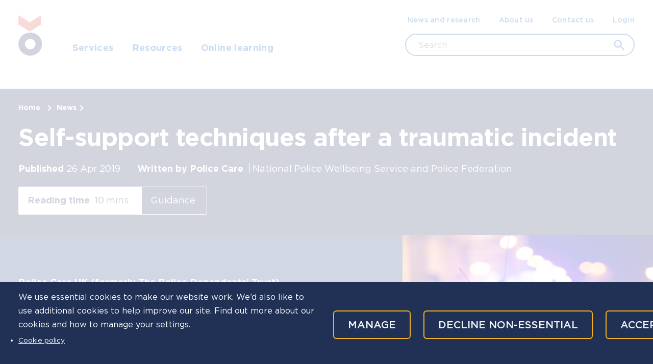

--- FILE ---
content_type: text/html; charset=UTF-8
request_url: https://www.oscarkilo.org.uk/news/self-support-techniques-after-traumatic-incident
body_size: 10148
content:
<!DOCTYPE html>
<html lang="en" dir="ltr" prefix="og: https://ogp.me/ns#">
  <head>
    <!-- Favicons -->
    <link rel="shortcut icon" href="/favicon.ico" type="image/x-icon">
    <link rel="icon" href="/themes/custom/ok/images/favicon/favicon-32x32.png" sizes="32x32">
    <link rel="icon" href="/themes/custom/ok/images/favicon/favicon-128x128.png" sizes="128x128">
    <link rel="icon" href="/themes/custom/ok/images/favicon/favicon-192x192.png" sizes="192x192">
    <link rel="icon" href="/themes/custom/ok/images/favicon/favicon-192x192.png" sizes="196x196">

    <!-- iOS -->
    <link rel="apple-touch-icon-precomposed" href="/themes/custom/ok/images/favicon/apple-touch-icon-152x152.png" sizes="152x152">
    <link rel="apple-touch-icon-precomposed" href="/themes/custom/ok/images/favicon/apple-touch-icon-167x167.png" sizes="167x167">
    <link rel="apple-touch-icon-precomposed" href="/themes/custom/ok/images/favicon/apple-touch-icon-180x180.png" sizes="180x180">

    <!-- Windows 8 IE 10-->
    <meta name="msapplication-TileColor" content="#FFFFFF">
    <meta name="msapplication-TileImage" content="/themes/custom/ok/images/favicon/favicon-128x128.png">

    <meta name="application-name" content="Self-support techniques after a traumatic incident | Oscar Kilo">
    <meta charset="utf-8" />
<meta name="description" content="Police Care UK (formerly The Police Dependents’ Trust) have worked in partnership with the Police Federation and Oscar Kilo to develop this guidance that you can use following a traumatic incident." />
<link rel="canonical" href="http://www.oscarkilo.org.uk/news/self-support-techniques-after-traumatic-incident" />
<meta property="og:site_name" content="Oscar Kilo" />
<meta property="og:type" content="article" />
<meta property="og:url" content="http://www.oscarkilo.org.uk/news/self-support-techniques-after-traumatic-incident" />
<meta property="og:title" content="Self-support techniques after a traumatic incident | Oscar Kilo" />
<meta property="og:description" content="Police Care UK (formerly The Police Dependents’ Trust) have worked in partnership with the Police Federation and Oscar Kilo to develop this guidance that you can use following a traumatic incident." />
<meta property="og:image" content="https://assets.production.oscarkilo.aws.college.police.uk/s3fs-public/2021-08/Major%20Incident%20header.png?VersionId=0BRfkjHRVUGZhIfFq5NOkCsovvxZIVsz" />
<meta property="og:locale" content="en_GB" />
<meta name="twitter:card" content="summary" />
<meta name="twitter:description" content="Police Care UK (formerly The Police Dependents’ Trust) have worked in partnership with the Police Federation and Oscar Kilo to develop this guidance that you can use following a traumatic incident." />
<meta name="twitter:site" content="@OscarKiloUK" />
<meta name="twitter:title" content="Self-support techniques after a traumatic incident | Oscar Kilo" />
<meta name="twitter:creator" content="@OscarKiloUK" />
<meta name="twitter:image" content="https://assets.production.oscarkilo.aws.college.police.uk/s3fs-public/2021-08/Major%20Incident%20header.png?VersionId=0BRfkjHRVUGZhIfFq5NOkCsovvxZIVsz" />
<meta name="Generator" content="Drupal 10 (https://www.drupal.org)" />
<meta name="MobileOptimized" content="width" />
<meta name="HandheldFriendly" content="true" />
<meta name="viewport" content="width=device-width, initial-scale=1.0" />
<link rel="icon" href="/favicon.ico" type="image/vnd.microsoft.icon" />

    <title>Self-support techniques after a traumatic incident | Oscar Kilo</title>
    <link rel="stylesheet" media="all" href="/sites/default/files/css/css_oCaX5jVzs5ObIVioEzz_YYjJpMYDYiqpZq1tShe4_gY.css?delta=0&amp;language=en&amp;theme=ok&amp;include=[base64]" />
<link rel="stylesheet" media="all" href="//cdnjs.cloudflare.com/ajax/libs/font-awesome/6.6.0/css/all.min.css" />
<link rel="stylesheet" media="all" href="/sites/default/files/css/css_nI9NpOw7UmO8cPmgjlGdnLh0gSfCR3gB_mTZB0z_i3I.css?delta=2&amp;language=en&amp;theme=ok&amp;include=[base64]" />
<link rel="stylesheet" media="all" href="/sites/default/files/css/css_G3a0jD9aeeH8rgSoubIZOKbr_lbGZJOBuM5v3DUqlic.css?delta=3&amp;language=en&amp;theme=ok&amp;include=[base64]" />
<link rel="stylesheet" media="all" href="/themes/custom/ok/css/pages/article--full.css?t73jew" />
<link rel="stylesheet" media="all" href="/themes/custom/ok/css/components/cards--teaser.css?t73jew" />
<link rel="stylesheet" media="all" href="/sites/default/files/css/css_U3oTFJg32-55dRIO52bGfx8kXO9Sl-yquG6AnK8qNTA.css?delta=6&amp;language=en&amp;theme=ok&amp;include=[base64]" />
<link rel="stylesheet" media="all" href="/core/themes/claro/css/base/variables.css" />
<link rel="stylesheet" media="all" href="/themes/custom/ok/css/ok-style.css?t73jew" />

    <script type="application/json" data-drupal-selector="drupal-settings-json">{"path":{"baseUrl":"\/","pathPrefix":"","currentPath":"node\/310","currentPathIsAdmin":false,"isFront":false,"currentLanguage":"en"},"pluralDelimiter":"\u0003","suppressDeprecationErrors":true,"gtag":{"tagId":"","consentMode":false,"otherIds":[],"events":[],"additionalConfigInfo":[]},"ajaxPageState":{"libraries":"[base64]","theme":"ok","theme_token":null},"ajaxTrustedUrl":{"\/search":true},"gtm":{"tagId":null,"settings":{"data_layer":"dataLayer","include_environment":false},"tagIds":["GTM-5VVCZL5"]},"dataLayer":{"defaultLang":"en","languages":{"en":{"id":"en","name":"English","direction":"ltr","weight":0}}},"cookies":{"cookiesjsr":{"config":{"cookie":{"name":"oscar_kilo","expires":31536000000,"domain":"","sameSite":"Lax","secure":false},"library":{"libBasePath":"https:\/\/cdn.jsdelivr.net\/gh\/jfeltkamp\/cookiesjsr@1\/dist","libPath":"https:\/\/cdn.jsdelivr.net\/gh\/jfeltkamp\/cookiesjsr@1\/dist\/cookiesjsr.min.js","scrollLimit":0},"callback":{"method":"post","url":"\/cookies\/example\/callback.json","headers":[]},"interface":{"openSettingsHash":"#editCookieSettings","showDenyAll":true,"denyAllOnLayerClose":false,"settingsAsLink":false,"availableLangs":["en"],"defaultLang":"en","groupConsent":false,"cookieDocs":true}},"services":{"essential":{"id":"essential","services":[{"key":"podbean","type":"essential","name":"Podbean","info":{"value":"","format":"rich_html"},"uri":"","needConsent":false}],"weight":1},"marketing":{"id":"marketing","services":[{"key":"addthis","type":"marketing","name":"AddThis","info":{"value":"","format":"rich_html"},"uri":"","needConsent":true},{"key":"video","type":"marketing","name":"Video provided by YouTube","info":{"value":"","format":"basic_text"},"uri":"","needConsent":true}],"weight":10},"analytics":{"id":"analytics","services":[{"key":"gtag","type":"analytics","name":"Google Tag Manager","info":{"value":"","format":"basic_text"},"uri":"","needConsent":true}],"weight":5}},"translation":{"_core":{"default_config_hash":"X8VxTkyAAEb9q-EhYz30-BkJ9Ftv5-u1H7BXLXHQe1o"},"langcode":"en","bannerText":"We use essential cookies to make our website work. We\u2019d also like to use additional cookies to help improve our site. Find out more about our cookies and how to manage your settings.","privacyPolicy":"","privacyUri":"","imprint":"","imprintUri":"","cookieDocs":"Cookie policy","cookieDocsUri":"\/cookie","officialWebsite":"Official website","denyAll":"Decline non-essential","alwaysActive":"Always active","settings":"Manage","acceptAll":"Accept all","requiredCookies":"Required cookies","cookieSettings":"Cookie settings","close":"Close","readMore":"Read more","allowed":"allowed","denied":"denied","settingsAllServices":"Settings for all services","saveSettings":"Save","default_langcode":"en","disclaimerText":"All cookie information is subject to change by the service providers. We update this information regularly.","disclaimerTextPosition":"above","processorDetailsLabel":"Processor Company Details","processorLabel":"Company","processorWebsiteUrlLabel":"Company Website","processorPrivacyPolicyUrlLabel":"Company Privacy Policy","processorCookiePolicyUrlLabel":"Company Cookie Policy","processorContactLabel":"Data Protection Contact Details","placeholderAcceptAllText":"Accept All Cookies","essential":{"title":"Strictly necessary cookies","details":"Cookies are small files saved on your phone, tablet, or computer when you visit a website. We use cookies to store information about how you use our website, such as the pages you visit. We use three types of cookie. Some cookies are essential to make our website work. These always need to be on."},"marketing":{"title":"Cookies that help with our marketing","details":"Marketing cookies are usually set by third party websites. They record how you view videos on our website. If these cookies are switched off then you won\u2019t be able to watch videos on our website. You can find out more about the cookies we use in our cookie policy."},"analytics":{"title":"Cookies that measure website use","details":"We use Google Analytics software to collect anonymised data about how you use our website. We use this information to help us improve the content of our website. We do not allow Google to share data about how you use our website. You can find out more about the cookies we use in our cookie policy."}}},"cookiesTexts":{"_core":{"default_config_hash":"X8VxTkyAAEb9q-EhYz30-BkJ9Ftv5-u1H7BXLXHQe1o"},"langcode":"en","bannerText":"We use essential cookies to make our website work. We\u2019d also like to use additional cookies to help improve our site. Find out more about our cookies and how to manage your settings.","privacyPolicy":"","privacyUri":"","imprint":"","imprintUri":"","cookieDocs":"Cookie policy","cookieDocsUri":"\/node\/71","officialWebsite":"Official website","denyAll":"Decline non-essential","alwaysActive":"Always active","settings":"Manage","acceptAll":"Accept all","requiredCookies":"Required cookies","cookieSettings":"Cookie settings","close":"Close","readMore":"Read more","allowed":"allowed","denied":"denied","settingsAllServices":"Settings for all services","saveSettings":"Save","default_langcode":"en","disclaimerText":"All cookie information is subject to change by the service providers. We update this information regularly.","disclaimerTextPosition":"above","processorDetailsLabel":"Processor Company Details","processorLabel":"Company","processorWebsiteUrlLabel":"Company Website","processorPrivacyPolicyUrlLabel":"Company Privacy Policy","processorCookiePolicyUrlLabel":"Company Cookie Policy","processorContactLabel":"Data Protection Contact Details","placeholderAcceptAllText":"Accept All Cookies"},"services":{"addthis":{"uuid":"1b8331c5-99b4-4b64-8aac-855feeb64aaa","langcode":"en","status":true,"dependencies":[],"id":"addthis","label":"AddThis","group":"marketing","info":{"value":"","format":"rich_html"},"consentRequired":true,"purpose":"","processor":"","processorContact":"","processorUrl":"","processorPrivacyPolicyUrl":"","processorCookiePolicyUrl":"","placeholderMainText":"This content is blocked because addthis cookies have not been accepted.","placeholderAcceptText":"Only accept addthis cookies"},"gtag":{"uuid":"c306d3bc-b062-40bc-b3b0-d06002a614f8","langcode":"en","status":true,"dependencies":{"enforced":{"module":["cookies_gtag"]}},"_core":{"default_config_hash":"IyQS406QuLa6fAnbDgux4OI6Y6fsu_-J_bZDtoXExEI"},"id":"gtag","label":"Google Tag Manager","group":"analytics","info":{"value":"","format":"basic_text"},"consentRequired":true,"purpose":"","processor":"","processorContact":"","processorUrl":"","processorPrivacyPolicyUrl":"","processorCookiePolicyUrl":"","placeholderMainText":"This content is blocked because google tag manager cookies have not been accepted.","placeholderAcceptText":"Only accept google tag manager cookies"},"podbean":{"uuid":"6c8bcaae-4116-4690-b1e8-eb5e74f29c84","langcode":"en","status":true,"dependencies":[],"id":"podbean","label":"Podbean","group":"essential","info":{"value":"","format":"rich_html"},"consentRequired":false,"purpose":"","processor":"","processorContact":"","processorUrl":"","processorPrivacyPolicyUrl":"","processorCookiePolicyUrl":"","placeholderMainText":"This content is blocked because podbean cookies have not been accepted.","placeholderAcceptText":"Only accept podbean cookies"},"video":{"uuid":"01a4be4c-eb6d-4afc-adc1-cf7a2772ee4b","langcode":"en","status":true,"dependencies":{"enforced":{"module":["cookies_video"]}},"_core":{"default_config_hash":"GPtNd6ZPi4fG97dOAJdm_C7Siy9qarY7N93GidYZkRQ"},"id":"video","label":"Video provided by YouTube","group":"marketing","info":{"value":"","format":"basic_text"},"consentRequired":true,"purpose":"","processor":"","processorContact":"","processorUrl":"","processorPrivacyPolicyUrl":"","processorCookiePolicyUrl":"","placeholderMainText":"This content is blocked because video provided by youtube cookies have not been accepted.","placeholderAcceptText":"Only accept video provided by youtube cookies"}},"groups":{"analytics":{"uuid":"963325ee-9257-4176-b047-213e071533cf","langcode":"en","status":true,"dependencies":[],"id":"analytics","label":"Analytics","weight":5,"title":"Cookies that measure website use","details":"We use Google Analytics software to collect anonymised data about how you use our website. We use this information to help us improve the content of our website. We do not allow Google to share data about how you use our website. You can find out more about the cookies we use in our cookie policy."},"essential":{"uuid":"aeb1c42a-a15d-48e6-9666-3620ceb96be3","langcode":"en","status":true,"dependencies":[],"id":"essential","label":"Essential","weight":1,"title":"Strictly necessary cookies","details":"Cookies are small files saved on your phone, tablet, or computer when you visit a website. We use cookies to store information about how you use our website, such as the pages you visit. We use three types of cookie. Some cookies are essential to make our website work. These always need to be on."},"marketing":{"uuid":"45eb6b65-2f8f-49b3-b2da-2606bb54402d","langcode":"en","status":true,"dependencies":[],"id":"marketing","label":"Marketing","weight":10,"title":"Cookies that help with our marketing","details":"Marketing cookies are usually set by third party websites. They record how you view videos on our website. If these cookies are switched off then you won\u2019t be able to watch videos on our website. You can find out more about the cookies we use in our cookie policy."}}},"field_group":{"html_element":{"mode":"full","context":"view","settings":{"classes":"author--container","id":"","element":"div","show_label":true,"label_element":"div","label_element_classes":"field__label","attributes":"","effect":"none","speed":"fast"}}},"ajax":[],"user":{"uid":0,"permissionsHash":"9338a3e8670a31c1566b60b67cc10f77dae037be60f0368c3cce519d934551af"}}</script>
<script src="/sites/default/files/js/js_F7y8dP7JBy2aopzi5VDEqbVQVZAxJg7ZpgrUDlfpwKw.js?scope=header&amp;delta=0&amp;language=en&amp;theme=ok&amp;include=eJxljtEKwzAIRX8orZ8UTCI2ia0QZbR_vzLW0W1P3nvgHswloRGwaEKZzA-pG4es2isZvG-zMeeyXTjS7nDLkR0_m7ji6OSnBf5IKOgoeNCARAs-qg4LrMpC8VTAy_PTZ2y4f8M1aL8-bvYE94ZLbQ"></script>
<script src="/modules/contrib/cookies/js/cookiesjsr.conf.js?v=10.5.6" defer></script>
<script src="/modules/contrib/google_tag/js/gtag.js?t73jew" type="text/plain" id="cookies_gtag_gtag" data-cookieconsent="gtag"></script>
<script src="/modules/contrib/google_tag/js/gtm.js?t73jew" type="text/plain" id="cookies_gtag_gtm" data-cookieconsent="gtag"></script>

    
<link rel="preload" href="/themes/custom/ok/fonts/gotham/gotham-book.woff2" as="font" type="font/woff2" crossorigin>
<link rel="preload" href="/themes/custom/ok/fonts/gotham/gotham-medium.woff2" as="font" type="font/woff2" crossorigin>
<link rel="preload" href="/themes/custom/ok/fonts/gotham/gotham-bold.woff2" as="font" type="font/woff2" crossorigin>    <noscript><link rel="stylesheet" href="/themes/custom/cdbase/css/components/navigation/nav-primary-no-js.css?t73jew" />
</noscript>
  </head>
  <body class="path-node page-node-type-article">
        <a href="#site-main" class="visually-hidden focusable skip-link" aria-label="Skip to content" rel="nofollow">
      Skip to main content
    </a>

    <a href="#main-search" class="visually-hidden focusable skip-link" aria-label="Jump to search" rel="nofollow">
      Jump to search
    </a>
    <noscript><iframe src="https://www.googletagmanager.com/ns.html?id=GTM-5VVCZL5"
                  height="0" width="0" style="display:none;visibility:hidden"></iframe></noscript>

      <div class="dialog-off-canvas-main-canvas" data-off-canvas-main-canvas>
    

      <header id="header" class="header site-header section-page-width container" role="banner">
            <div class="site-header__inner__wrapper">
                <div id="site-header__inner" class="site-header__inner">
        <div class="container site-header__inner__container">

          


<div id="block-ok-site-branding" data-block-plugin-id="system_branding_block" class="site-branding block block-system block-system-branding-block">
  
    
    <div class="site-branding__inner">
          <a href="/" rel="home" class="site-branding__logo">
        <img src="/themes/custom/ok/images/logo/logo-ok.svg" alt="Home" />
      </a>
      </div>
</div>



          <div class="header-search--container">
                          <div class="mobile-buttons">
                <button class="mobile-nav-button" aria-label="Toggle Main Menu" aria-controls="header-nav" aria-expanded="false">
                  <span class="mobile-nav-button__label">Menu</span>
                  <span class="mobile-nav-button__icon"></span>
                </button>
              </div>

              <div id="header-nav" class="header-nav" data-menu-open="false">

                
<nav  id="block-ok-main-menu" data-block-plugin-id="system_menu_block:main" class="primary-nav block block-menu navigation menu--main" aria-label="Main navigation">
        
          <ul  region="primary_menu" class="menu primary-nav__menu primary-nav__menu--level-1">
            
                          
        
        
        <li class="primary-nav__menu-item primary-nav__menu-item--link primary-nav__menu-item--level-1 primary-nav__menu-item--has-children">
                              
                      <a href="/services-overview" class="primary-nav__menu-link primary-nav__menu-link--link primary-nav__menu-link--level-1 primary-nav__menu-link--has-children" data-drupal-link-system-path="node/55">            <span class="primary-nav__menu-link-inner">Services</span>
          </a>

                                        <button class="primary-nav__button-toggle" aria-controls="services-submenu-1" aria-expanded="false" aria-hidden="true" tabindex="-1">
                <span class="visually-hidden">Services sub-navigation</span>
                <span class="icon--menu-toggle"></span>
              </button>

                                      <ul  region="primary_menu" class="menu primary-nav__menu primary-nav__menu--level-2" id="services-submenu-1">
            
                          
        
        
        <li class="primary-nav__menu-item primary-nav__menu-item--link primary-nav__menu-item--level-2">
                              
                      <a href="/services-overview" class="primary-nav__menu-link primary-nav__menu-link--link primary-nav__menu-link--level-2" data-drupal-link-system-path="node/55">            <span class="primary-nav__menu-link-inner">Services overview</span>
          </a>

            
                  </li>
      
                          
        
        
        <li class="primary-nav__menu-item primary-nav__menu-item--link primary-nav__menu-item--level-2">
                              
                      <a href="/strategy-and-action-plans" class="primary-nav__menu-link primary-nav__menu-link--link primary-nav__menu-link--level-2" data-drupal-link-system-path="node/12052">            <span class="primary-nav__menu-link-inner">Strategy and action plans</span>
          </a>

            
                  </li>
      
                          
        
        
        <li class="primary-nav__menu-item primary-nav__menu-item--link primary-nav__menu-item--level-2">
                              
                      <a href="/resources/national-wellbeing-survey" class="primary-nav__menu-link primary-nav__menu-link--link primary-nav__menu-link--level-2" data-drupal-link-system-path="node/105">            <span class="primary-nav__menu-link-inner">National wellbeing survey</span>
          </a>

            
                  </li>
      
                          
        
        
        <li class="primary-nav__menu-item primary-nav__menu-item--link primary-nav__menu-item--level-2">
                              
                      <a href="/data-insight-and-supporting-leadership" class="primary-nav__menu-link primary-nav__menu-link--link primary-nav__menu-link--level-2" data-drupal-link-system-path="node/12053">            <span class="primary-nav__menu-link-inner">Data, insight and supporting leadership </span>
          </a>

            
                  </li>
      
                          
        
        
        <li class="primary-nav__menu-item primary-nav__menu-item--link primary-nav__menu-item--level-2">
                              
                      <a href="/services/clinical-governance-group" class="primary-nav__menu-link primary-nav__menu-link--link primary-nav__menu-link--level-2" data-drupal-link-system-path="node/5931">            <span class="primary-nav__menu-link-inner">Clinical governance incl. occupational health</span>
          </a>

            
                  </li>
      
                          
        
        
        <li class="primary-nav__menu-item primary-nav__menu-item--link primary-nav__menu-item--level-2">
                              
                      <a href="/services/healthy-living" class="primary-nav__menu-link primary-nav__menu-link--link primary-nav__menu-link--level-2" data-drupal-link-system-path="node/5815">            <span class="primary-nav__menu-link-inner">Healthy living</span>
          </a>

            
                  </li>
      
                          
        
        
        <li class="primary-nav__menu-item primary-nav__menu-item--link primary-nav__menu-item--level-2">
                              
                      <a href="/services/operation-hampshire" class="primary-nav__menu-link primary-nav__menu-link--link primary-nav__menu-link--level-2" data-drupal-link-system-path="node/85">            <span class="primary-nav__menu-link-inner">Operation Hampshire</span>
          </a>

            
                  </li>
      
                          
        
        
        <li class="primary-nav__menu-item primary-nav__menu-item--link primary-nav__menu-item--level-2">
                              
                      <a href="/services/peer-support-for-wellbeing" class="primary-nav__menu-link primary-nav__menu-link--link primary-nav__menu-link--level-2" data-drupal-link-system-path="node/58">            <span class="primary-nav__menu-link-inner">Peer support for wellbeing</span>
          </a>

            
                  </li>
      
                          
        
        
        <li class="primary-nav__menu-item primary-nav__menu-item--link primary-nav__menu-item--level-2">
                              
                      <a href="/services/psychological-and-trauma-risk-management" class="primary-nav__menu-link primary-nav__menu-link--link primary-nav__menu-link--level-2" data-drupal-link-system-path="node/57">            <span class="primary-nav__menu-link-inner">Psychological and trauma risk management</span>
          </a>

            
                  </li>
      
                          
        
        
        <li class="primary-nav__menu-item primary-nav__menu-item--link primary-nav__menu-item--level-2">
                              
                      <a href="/services/wellbeing-dogs" class="primary-nav__menu-link primary-nav__menu-link--link primary-nav__menu-link--level-2" data-drupal-link-system-path="node/28">            <span class="primary-nav__menu-link-inner">Wellbeing dogs</span>
          </a>

            
                  </li>
      
                          
        
        
        <li class="primary-nav__menu-item primary-nav__menu-item--link primary-nav__menu-item--level-2">
                              
                      <a href="/services/wellbeing-vans" class="primary-nav__menu-link primary-nav__menu-link--link primary-nav__menu-link--level-2" data-drupal-link-system-path="node/61">            <span class="primary-nav__menu-link-inner">Wellbeing vans</span>
          </a>

            
                  </li>
      
                          
        
        
        <li class="primary-nav__menu-item primary-nav__menu-item--link primary-nav__menu-item--level-2">
                              
                      <a href="/resources/oscar-kilo-awards" class="primary-nav__menu-link primary-nav__menu-link--link primary-nav__menu-link--level-2" data-drupal-link-system-path="node/463">            <span class="primary-nav__menu-link-inner">Oscar Kilo awards</span>
          </a>

            
                  </li>
      
                          
        
        
        <li class="primary-nav__menu-item primary-nav__menu-item--link primary-nav__menu-item--level-2">
                              
                      <a href="/family-life" class="primary-nav__menu-link primary-nav__menu-link--link primary-nav__menu-link--level-2" data-drupal-link-system-path="node/9468">            <span class="primary-nav__menu-link-inner">Support for police families </span>
          </a>

            
                  </li>
      
                          
        
        
        <li class="primary-nav__menu-item primary-nav__menu-item--link primary-nav__menu-item--level-2">
                              
                      <a href="/leaving-the-police" class="primary-nav__menu-link primary-nav__menu-link--link primary-nav__menu-link--level-2" data-drupal-link-system-path="node/10473">            <span class="primary-nav__menu-link-inner">Support for those leaving the service </span>
          </a>

            
                  </li>
      
                          
        
        
        <li class="primary-nav__menu-item primary-nav__menu-item--link primary-nav__menu-item--level-2">
                              
                      <a href="/workforce-prioritisation-guidance" class="primary-nav__menu-link primary-nav__menu-link--link primary-nav__menu-link--level-2" data-drupal-link-system-path="node/11211">            <span class="primary-nav__menu-link-inner">Workforce prioritisation guidance</span>
          </a>

            
                  </li>
          </ul>
  
            
                  </li>
      
                          
        
        
        <li class="primary-nav__menu-item primary-nav__menu-item--link primary-nav__menu-item--level-1 primary-nav__menu-item--has-children">
                              
                      <a href="/resources-overview" class="primary-nav__menu-link primary-nav__menu-link--link primary-nav__menu-link--level-1 primary-nav__menu-link--has-children" data-drupal-link-system-path="node/53">            <span class="primary-nav__menu-link-inner">Resources</span>
          </a>

                                        <button class="primary-nav__button-toggle" aria-controls="resources-submenu-2" aria-expanded="false" aria-hidden="true" tabindex="-1">
                <span class="visually-hidden">Resources sub-navigation</span>
                <span class="icon--menu-toggle"></span>
              </button>

                                      <ul  region="primary_menu" class="menu primary-nav__menu primary-nav__menu--level-2" id="resources-submenu-2">
            
                          
        
        
        <li class="primary-nav__menu-item primary-nav__menu-item--link primary-nav__menu-item--level-2">
                              
                      <a href="/resources-overview" class="primary-nav__menu-link primary-nav__menu-link--link primary-nav__menu-link--level-2" data-drupal-link-system-path="node/53">            <span class="primary-nav__menu-link-inner">Resources overview</span>
          </a>

            
                  </li>
      
                          
        
        
        <li class="primary-nav__menu-item primary-nav__menu-item--link primary-nav__menu-item--level-2">
                              
                      <a href="/resources/toolkits-and-campaigns" class="primary-nav__menu-link primary-nav__menu-link--link primary-nav__menu-link--level-2" title="Toolkits and Campaigns" data-drupal-link-system-path="node/82">            <span class="primary-nav__menu-link-inner">Toolkits</span>
          </a>

            
                  </li>
      
                          
        
        
        <li class="primary-nav__menu-item primary-nav__menu-item--link primary-nav__menu-item--level-2">
                              
                      <a href="/self-care-resources" class="primary-nav__menu-link primary-nav__menu-link--link primary-nav__menu-link--level-2" data-drupal-link-system-path="node/12054">            <span class="primary-nav__menu-link-inner">Self-care resources</span>
          </a>

            
                  </li>
      
                          
        
        
        <li class="primary-nav__menu-item primary-nav__menu-item--link primary-nav__menu-item--level-2">
                              
                      <a href="/resources/videos-and-animations" class="primary-nav__menu-link primary-nav__menu-link--link primary-nav__menu-link--level-2" data-drupal-link-system-path="node/106">            <span class="primary-nav__menu-link-inner">Videos and animations</span>
          </a>

            
                  </li>
      
                          
        
        
        <li class="primary-nav__menu-item primary-nav__menu-item--link primary-nav__menu-item--level-2">
                              
                      <a href="/resources/interviews-and-podcasts" class="primary-nav__menu-link primary-nav__menu-link--link primary-nav__menu-link--level-2" data-drupal-link-system-path="node/112">            <span class="primary-nav__menu-link-inner">Interviews and podcasts</span>
          </a>

            
                  </li>
      
                          
        
        
        <li class="primary-nav__menu-item primary-nav__menu-item--link primary-nav__menu-item--level-2">
                              
                      <a href="/resources/oscar-kilo-bulletin" class="primary-nav__menu-link primary-nav__menu-link--link primary-nav__menu-link--level-2" data-drupal-link-system-path="node/599">            <span class="primary-nav__menu-link-inner">Monthly bulletin</span>
          </a>

            
                  </li>
      
                          
        
        
        <li class="primary-nav__menu-item primary-nav__menu-item--link primary-nav__menu-item--level-2">
                              
                      <a href="/introduction-mindfit-cop" class="primary-nav__menu-link primary-nav__menu-link--link primary-nav__menu-link--level-2" data-drupal-link-system-path="node/479">            <span class="primary-nav__menu-link-inner">Mindfit cop</span>
          </a>

            
                  </li>
      
                          
        
        
        <li class="primary-nav__menu-item primary-nav__menu-item--link primary-nav__menu-item--level-2">
                              
                      <a href="/services/healthy-living/sleep-and-fatigue-interventions/better-sleep-toolkit" class="primary-nav__menu-link primary-nav__menu-link--link primary-nav__menu-link--level-2" data-drupal-link-system-path="node/381">            <span class="primary-nav__menu-link-inner">Better sleep</span>
          </a>

            
                  </li>
      
                          
        
        
        <li class="primary-nav__menu-item primary-nav__menu-item--link primary-nav__menu-item--level-2">
                              
                      <a href="/services/healthy-living/nutrition-for-wellbeing" class="primary-nav__menu-link primary-nav__menu-link--link primary-nav__menu-link--level-2" data-drupal-link-system-path="node/5807">            <span class="primary-nav__menu-link-inner">Nutrition</span>
          </a>

            
                  </li>
      
                          
        
        
        <li class="primary-nav__menu-item primary-nav__menu-item--link primary-nav__menu-item--level-2">
                              
                      <a href="/resources/toolkits-and-campaigns/your-physical-health" class="primary-nav__menu-link primary-nav__menu-link--link primary-nav__menu-link--level-2" data-drupal-link-system-path="node/464">            <span class="primary-nav__menu-link-inner">Physical health</span>
          </a>

            
                  </li>
      
                          
        
        
        <li class="primary-nav__menu-item primary-nav__menu-item--link primary-nav__menu-item--level-2">
                              
                      <a href="/resources/signposts" class="primary-nav__menu-link primary-nav__menu-link--link primary-nav__menu-link--level-2" title="Signposts" data-drupal-link-system-path="node/77">            <span class="primary-nav__menu-link-inner">Signposts</span>
          </a>

            
                  </li>
      
                          
        
        
        <li class="primary-nav__menu-item primary-nav__menu-item--link primary-nav__menu-item--level-2">
                              
                      <a href="/resources/covid-19-hub" class="primary-nav__menu-link primary-nav__menu-link--link primary-nav__menu-link--level-2" data-drupal-link-system-path="node/111">            <span class="primary-nav__menu-link-inner">Covid-19 hub</span>
          </a>

            
                  </li>
          </ul>
  
            
                  </li>
      
                          
        
        
        <li class="primary-nav__menu-item primary-nav__menu-item--link primary-nav__menu-item--level-1 primary-nav__menu-item--has-children">
                              
                      <a href="/events-and-training/upcoming" class="primary-nav__menu-link primary-nav__menu-link--link primary-nav__menu-link--level-1 primary-nav__menu-link--has-children" data-drupal-link-system-path="events-and-training/upcoming">            <span class="primary-nav__menu-link-inner">Online learning</span>
          </a>

                                        <button class="primary-nav__button-toggle" aria-controls="online-learning-submenu-3" aria-expanded="false" aria-hidden="true" tabindex="-1">
                <span class="visually-hidden">Online learning sub-navigation</span>
                <span class="icon--menu-toggle"></span>
              </button>

                                      <ul  region="primary_menu" class="menu primary-nav__menu primary-nav__menu--level-2" id="online-learning-submenu-3">
            
                          
        
        
        <li class="primary-nav__menu-item primary-nav__menu-item--link primary-nav__menu-item--level-2">
                              
                      <a href="/events-and-training/upcoming" class="primary-nav__menu-link primary-nav__menu-link--link primary-nav__menu-link--level-2" data-drupal-link-system-path="events-and-training/upcoming">            <span class="primary-nav__menu-link-inner">Current online learning and training opportunities</span>
          </a>

            
                  </li>
      
                          
        
        
        <li class="primary-nav__menu-item primary-nav__menu-item--link primary-nav__menu-item--level-2">
                              
                      <a href="/events-and-training/past" class="primary-nav__menu-link primary-nav__menu-link--link primary-nav__menu-link--level-2" data-drupal-link-system-path="events-and-training/past">            <span class="primary-nav__menu-link-inner">Past events and training</span>
          </a>

            
                  </li>
          </ul>
  
            
                  </li>
          </ul>
  


  </nav>



                                  <div class="secondary-nav__wrapper">
                    
<nav  id="block-secondarynavigation" data-block-plugin-id="system_menu_block:secondary-navigation" class="block block-menu navigation menu--secondary-navigation secondary-nav" aria-labelledby="block-secondarynavigation-menu" role="navigation">
            
  <span class="visually-hidden" id="block-secondarynavigation-menu">Secondary navigation</span>
  
        
          <ul  class="menu menu--level-1">
            
                          
        
        
        <li class="menu__item menu__item--link menu__item--level-1 menu__item--news-and-research">
                    
                      <a href="/news" class="menu__link menu__link--link menu__link--level-1" data-drupal-link-system-path="news">News and research</a>
                  
          
        </li>
      
                          
        
        
        <li class="menu__item menu__item--link menu__item--level-1 menu__item--about-us">
                    
                      <a href="/about-us" class="menu__link menu__link--link menu__link--level-1" data-drupal-link-system-path="node/62">About us</a>
                  
          
        </li>
      
                          
        
        
        <li class="menu__item menu__item--link menu__item--level-1 menu__item--contact-us">
                    
                      <a href="/contact-us" class="menu__link menu__link--link menu__link--level-1" data-drupal-link-system-path="webform/contact">Contact us</a>
                  
          
        </li>
      
                          
        
        
        <li class="menu__item menu__item--link menu__item--level-1 menu__item--login">
                    
                      <a href="/user/login" class="menu__link menu__link--link menu__link--level-1" data-drupal-link-system-path="user/login">Login</a>
                  
          
        </li>
      
                          
        
        
        <li class="menu__item menu__item--button menu__item--level-1 menu__item--has-children menu__item--my-account">
                    
                      <button class="menu__link menu__link--button menu__link--level-1 menu__link--has-children" aria-expanded="false" aria-controls="my-account-submenu-5" type="button">My account</button>

                                  <ul  class="menu menu--level-2" id="my-account-submenu-5">
            
                          
        
        
        <li class="menu__item menu__item--link menu__item--level-2 menu__item--better-sleep-online-course">
                    
                      <a href="/better-sleep-online-course" class="menu__link menu__link--link menu__link--level-2">Better sleep online course</a>
                  
          
        </li>
      
                          
        
        
        <li class="menu__item menu__item--link menu__item--level-2 menu__item--better-sleep-webinars">
                    
                      <a href="/better-sleep-webinars" class="menu__link menu__link--link menu__link--level-2">Better sleep webinars</a>
                  
          
        </li>
      
                          
        
        
        <li class="menu__item menu__item--link menu__item--level-2 menu__item--long-covid-rehabilitation-programme">
                    
                      <a href="/nuffield-health-long-covid-rehabilitation-programme" title="Long covid rehabilitation programme" class="menu__link menu__link--link menu__link--level-2">Long covid rehabilitation programme</a>
                  
          
        </li>
          </ul>
  
          
        </li>
          </ul>
  


  </nav>


                  </div>
                              </div>
            
                          
  <div class="region region--search">
    

<div class="views-exposed-form block block-views block-views-exposed-filter-blocksearch-page" data-drupal-selector="views-exposed-form-search-page" id="block-exposedformsearchpage" data-block-plugin-id="views_exposed_filter_block:search-page">
  
    
      <div class="block__content">
      <form action="/search" method="get" id="views-exposed-form-search-page" accept-charset="UTF-8">
  


<div class="js-form-item form-item js-form-type-textfield form-item-main-search js-form-item-main-search form-no-label">
      <label for="main-search" class="form-item__label visually-hidden">Search</label>
        <input placeholder="Search" id="main-search" name="main-search" data-drupal-selector="edit-main-search" type="text" value="" size="30" maxlength="128" class="form-text form-element form-element--type-text form-element--api-textfield" />

        </div>


<div data-drupal-selector="edit-actions" class="form-actions js-form-wrapper form-wrapper" id="edit-actions"><input class="button--primary button js-form-submit form-submit" data-drupal-selector="edit-submit-search" type="submit" id="edit-submit-search" value="Search" />
</div>


</form>

    </div>
  </div>

  </div>

                      </div>
        </div>
      </div>
    </div>
  </header>

<main id="site-main" class="site-main">
  <div id="main-wrapper" class="layout-main-wrapper layout-container">
    <div id="main" class="layout-main">
        
        <div class="main-content__container container">
          

  <div class="region region--highlighted grid-full layout--pass--content-medium ie11-autorow">
    

<div id="block-ok-primary-admin-actions" data-block-plugin-id="local_actions_block" class="block block-core block-local-actions-block">
  
    
      <div class="block__content">
      
    </div>
  </div>
<div data-drupal-messages-fallback class="hidden messages-list"></div>

  </div>

          

  <div class="region region--breadcrumb grid-full layout--pass--content-medium ie11-autorow">
    

<div id="block-ok-breadcrumbs" data-block-plugin-id="system_breadcrumb_block" class="block block-system block-system-breadcrumb-block container">
  
    
      <div class="block__content">
        <nav class="breadcrumb" aria-labelledby="system-breadcrumb" aria-label="Breadcrumb">
    <div class="breadcrumb__content">
      <ol class="breadcrumb__list">
                  <li class="breadcrumb__item">
                          <a href="/" class="breadcrumb__link">Home</a>
                      </li>
                  <li class="breadcrumb__item">
                          <a href="/news" class="breadcrumb__link">News</a>
                      </li>
              </ol>
    </div>
  </nav>

    </div>
  </div>

  </div>

          


                      

  <div class="region region--content layout--pass--content-medium ie11-autorow">
    

<div id="block-ok-content" data-block-plugin-id="system_main_block" class="block block-system block-system-main-block">
  
    
      <div class="block__content">
      





<article  class="node node--type-article node--view-mode-full node__content">
	<header class="layout--content-narrow">
	  	<div class="article--top-header section-full-width">
		  	<div class="container container--center">
				
				<h1 class="node__title">
				
<span>Self-support techniques after a traumatic incident</span>

				</h1>
				

				<div class="info-article">
					<div class="date-author--container">
						<div class="date--container">
							<span>Published</span>
							26 Apr 2019
						</div>
						<div class="author--container">
              				
<div  class="author--container">
  <div class="field__label">Written by</div>
    
            <div class="field field--name-field-author-name field--type-string field--label-hidden field__item">Police Care</div>
      
            <div class="field field--name-field-author-title field--type-string field--label-hidden field__item">National Police Wellbeing Service and Police Federation</div>
      
  </div>
						</div>
					</div>
				</div>

				<div class="reading-time-blog-type--container">
					<div class="reading--container">
						
  <div class="field field--name-field-consumption-time field--type-integer field--label-inline clearfix">
    <div class="field__label">Reading time</div>
              <div content="10" class="field__item">10 mins</div>
          </div>

					</div>
					<div class="blog-type--container">
						
            <div class="field field--name-field-article-type field--type-entity-reference field--label-hidden field__item">Guidance</div>
      
					</div>
				</div>
			</div>
		</div>

		<div class="article--bottom-header section-full-width">
			<div class="container container--center">
				<div class="content--50-50--wrapper">
					<div class="summary--container content--50-50--content">
						<p>Police Care UK (formerly The Police Dependents’ Trust) have worked in partnership with the Police Federation and Oscar Kilo to develop this guidance that you can use following a traumatic incident.</p>
					</div>
				</div>
			</div>
			<div class="image--container">
        		<div class="image-header" style="background-image: url(
            
  
      
            https://assets.production.oscarkilo.aws.college.police.uk/s3fs-public/styles/article_full/public/2021-08/Major%20Incident%20header.png?VersionId=I3sOFYcCgivK5n_ESirkQ_b01ZlRjmIV&amp;amp;itok=KT9TjLgp
      
  

      );"></div>
			</div>
		</div>
									
  	</header>
	<div class="container container--center main-article">
		<div class="grid-full ie11-autorow">
			<div class="layout--content-narrow">
				<div>
				
            <div class="text-content field field--name-body field--type-text-with-summary field--label-hidden field__item"><p>Policing is exciting, challenging, and often dangerous work. It involves adjusting to everyday exposure, to incidents and situations that for most people might only happen once in a lifetime. It is common to experience a series of challenging incidents, one after the other. Healthy processing of such incidents is essential in policing to reset the stress response, to file events as past, and to move on to the next job.</p>

<p>As the nature of crime changes, so do the different types of trauma exposure police might experience. It is well recognised that different types of trauma exposure call on us to adopt different coping strategies: to prepare ourselves for what we are about to experience, to manage our response to the experience, to make sense of what we experience, and to move on.</p>

<p>This guidance document offers tips and coping strategies which you may find&nbsp;helpful to&nbsp;carry out at certain points of time after the incident.</p>

<ul>
	<li><a href="/media/392/download?inline">Self-support techniques after a traumatic incident (pdf) 1,167 KB</a></li>
</ul>

<p>&nbsp;</p></div>
      
				</div>
								
			</div>
		</div>
	</div>

	<footer>
		<div class="footer--infos--container section-full-width">
			<div class="container container--center">

        		
<div  class="author--container">
  <div class="field__label">Written by</div>
    
            <div class="field field--name-field-author-name field--type-string field--label-hidden field__item">Police Care</div>
      
            <div class="field field--name-field-author-title field--type-string field--label-hidden field__item">National Police Wellbeing Service and Police Federation</div>
      
  </div>

        			</div>
		</div>

        		<div class="footer--related--posts">
			<div class="container container--center">
				<div class="related-posts--head">
					<h2>You might also be interested in</h2>
					<a class="text-label" href="/news">View all</a>
				</div>
				<div class="reatled-posts--cards">
          			<div class="views-element-container">

<div class="view-teaser--main-wrap view view-related-articles view-id-related_articles view-display-id-block_related_articles js-view-dom-id-28bc99d381bd9981dfbacce8a095b3b2aabe5c233921a4cc300966140bd48ce2">
  
    
      
      
    <div class="view-content">
          <div class="views-row">




<article class="node node--type-article node--view-mode-teaser fake-link-card">
  <header>
    
    
          <div class="image-teaser-container" style="background-image: url(
            
  
      
            https://assets.production.oscarkilo.aws.college.police.uk/s3fs-public/styles/article_teaser/public/2022-09/Mourning%20Mindfit%20cop.png?VersionId=1QYezcxGCsNJGGPUGBHwy7GBzkcft38B&amp;amp;itok=DdUUjHPx
      
  

      );"></div>
      </header>

  <div class="node__content">
    <div class="teaser-content--inner-wrapper">
      <div class="teaser--type-date">
        
            <div class="field field--name-field-article-type field--type-entity-reference field--label-hidden field__item">News</div>
      
        <div class="field--type-date">
          4 May 2023
        </div>
      </div>

      <span class="node__title">
        <a href="/news/bereavement-counselling-service-now-available-all-forces" rel="bookmark"><h3>
<span>Bereavement counselling service now available to all forces</span>
</h3></a>
      </span>

      
            <div class="text-content field field--name-body field--type-text-with-summary field--label-hidden field__item">The National Police Wellbeing Service has partnered with 'Just B' to provide police forces with access to free, specialist bereavement counselling services.</div>
      

    </div>

    <span class="text-label" rel="bookmark">Read more</span>

    
  </div>
</article>
</div>
    <div class="views-row">




<article class="node node--type-article node--view-mode-teaser fake-link-card">
  <header>
    
    
          <div class="image-teaser-container" style="background-image: url(
            
  
      
            https://assets.production.oscarkilo.aws.college.police.uk/s3fs-public/styles/article_teaser/public/2021-08/blog.png?VersionId=5MFMcU1bK.smQmswN1GGuhV0922UDuuz&amp;amp;itok=lhFPrky4
      
  

      );"></div>
      </header>

  <div class="node__content">
    <div class="teaser-content--inner-wrapper">
      <div class="teaser--type-date">
        
            <div class="field field--name-field-article-type field--type-entity-reference field--label-hidden field__item">Blog</div>
      
        <div class="field--type-date">
          10 Nov 2022
        </div>
      </div>

      <span class="node__title">
        <a href="/news/blog-trauma-awareness-day-londons-blue-light-family" rel="bookmark"><h3>
<span>Blog: Trauma awareness day for London’s blue light family</span>
</h3></a>
      </span>

      
            <div class="text-content field field--name-body field--type-text-with-summary field--label-hidden field__item">Read this blog from our colleagues in the Metropolitan Police about their Shine Wellbeing multi agency trauma awareness day they held in October.</div>
      

    </div>

    <span class="text-label" rel="bookmark">Read more</span>

    
  </div>
</article>
</div>
    <div class="views-row">




<article class="node node--type-article node--view-mode-teaser fake-link-card">
  <header>
    
    
          <div class="image-teaser-container" style="background-image: url(
            
  
      
            https://assets.production.oscarkilo.aws.college.police.uk/s3fs-public/styles/article_teaser/public/2021-09/Multiple-PCs.png?VersionId=9hq2IuQebODnSJEUfMY92BoO5xrCG7ha&amp;amp;itok=W2-3wc6t
      
  

      );"></div>
      </header>

  <div class="node__content">
    <div class="teaser-content--inner-wrapper">
      <div class="teaser--type-date">
        
            <div class="field field--name-field-article-type field--type-entity-reference field--label-hidden field__item">Blog</div>
      
        <div class="field--type-date">
          25 Jul 2022
        </div>
      </div>

      <span class="node__title">
        <a href="/news/blog-ptsd-and-police-wellbeing" rel="bookmark"><h3>
<span>Blog: PTSD and police wellbeing</span>
</h3></a>
      </span>

      
            <div class="text-content field field--name-body field--type-text-with-summary field--label-hidden field__item">In this blog, PC Sean Burridge talks about how his own experience of PTSD led to the role of wellbeing consultant for Surrey and Sussex Police and winning this year's Inspiration in Policing Award at the National Police Bravery Awards.</div>
      

    </div>

    <span class="text-label" rel="bookmark">Read more</span>

    
  </div>
</article>
</div>
    <div class="views-row">




<article class="node node--type-article node--view-mode-teaser fake-link-card">
  <header>
    
    
          <div class="image-teaser-container" style="background-image: url(
            
  
      
            https://assets.production.oscarkilo.aws.college.police.uk/s3fs-public/styles/article_teaser/public/2021-08/TRAUM%20NEWS%20ARTICLE.png?VersionId=j54_FC1tYBTvhyvY7o6HfD4KXBIm8cs4&amp;amp;itok=mJ3aoVec
      
  

      );"></div>
      </header>

  <div class="node__content">
    <div class="teaser-content--inner-wrapper">
      <div class="teaser--type-date">
        
            <div class="field field--name-field-article-type field--type-entity-reference field--label-hidden field__item">Guidance</div>
      
        <div class="field--type-date">
          2 Dec 2020
        </div>
      </div>

      <span class="node__title">
        <a href="/news/responding-trauma-policing-2020" rel="bookmark"><h3>
<span>Responding to trauma in policing 2020</span>
</h3></a>
      </span>

      
            <div class="text-content field field--name-body field--type-text-with-summary field--label-hidden field__item">An updated guidance document ‘Responding to Trauma in Policing’ has been published by the College of Policing. The document, originally published in 2018, has been updated to reflect the current policing landscape, including responses to the COVID-19 pandemic.</div>
      

    </div>

    <span class="text-label" rel="bookmark">Read more</span>

    
  </div>
</article>
</div>

    </div>
  
          </div>
</div>

				</div>
			</div>
		</div>
    	</footer>

</article>

    </div>
  </div>


<div id="block-cookiesui" data-block-plugin-id="cookies_ui_block" class="block block-cookies block-cookies-ui-block">
  
    
      <div class="block__content">
        
<div id="cookiesjsr"></div>

    </div>
  </div>

  </div>

                    
        </div>
    </div>
  </div>
</main>

  <footer id="site-footer" class="site-footer section-full-width">
  <div class="site-footer__inner container">
    

  <div class="region region--footer-top grid-full layout--pass--content-medium ie11-autorow">
    <div class="region--footer_top__inner">
      <nav  id="block-footer" data-block-plugin-id="system_menu_block:footer" class="block block-menu navigation menu--footer" aria-label="Footer">
        
          <ul  class="menu menu--level-1">
            
                          
        
        
        <li class="menu__item menu__item--link menu__item--level-1">
                    
          <a href="/privacy" class="menu__link menu__link--link menu__link--level-1" data-drupal-link-system-path="node/468">Privacy policy</a>

          
        </li>
      
                          
        
        
        <li class="menu__item menu__item--link menu__item--level-1">
                    
          <a href="/cookie" class="menu__link menu__link--link menu__link--level-1" data-drupal-link-system-path="node/71">Cookie policy</a>

          
        </li>
      
                          
        
        
        <li class="menu__item menu__item--link menu__item--level-1">
                    
          <a href="/accessibility" class="menu__link menu__link--link menu__link--level-1" data-drupal-link-system-path="node/5425">Accessibility statement</a>

          
        </li>
      
                          
        
        
        <li class="menu__item menu__item--link menu__item--level-1">
                    
          <a href="/content-disclaimer" class="menu__link menu__link--link menu__link--level-1" data-drupal-link-system-path="node/5810">Content disclaimer</a>

          
        </li>
      
                          
        
        
        <li class="menu__item menu__item--link menu__item--level-1">
                    
          <a href="/non-commercial-college-licence" class="menu__link menu__link--link menu__link--level-1" data-drupal-link-system-path="node/6417">Copyright statement</a>

          
        </li>
          </ul>
  


  </nav>


<div id="block-socialmedialinks" data-block-plugin-id="social_media_links_block" class="block-social-media-links block block-social-media-links-block">
  
    
      <div class="block__content">
      

<ul class="social-media-links--platforms platforms inline horizontal">
      <li>
      <a aria-label="link to twitter" class="social-media-link-icon--twitter" href="https://x.com/OscarKiloUK"  >
        <span class='fab fa-x-twitter fa-2x'></span>
        <span class="visually-hidden">twitter</span>
      </a>

          </li>
      <li>
      <a aria-label="link to facebook" class="social-media-link-icon--facebook" href="https://www.facebook.com/OscarKiloUK1 "  >
        <span class='fab fa-facebook fa-2x'></span>
        <span class="visually-hidden">facebook</span>
      </a>

          </li>
      <li>
      <a aria-label="link to linkedin" class="social-media-link-icon--linkedin" href="https://www.linkedin.com/company/oscar-kilo/"  >
        <span class='fab fa-linkedin fa-2x'></span>
        <span class="visually-hidden">linkedin</span>
      </a>

          </li>
      <li>
      <a aria-label="link to instagram" class="social-media-link-icon--instagram" href="https://www.instagram.com/oscarkilo_UK"  >
        <span class='fab fa-instagram fa-2x'></span>
        <span class="visually-hidden">instagram</span>
      </a>

          </li>
  </ul>

    </div>
  </div>


<div id="block-sitebrandingfooter" data-block-plugin-id="system_branding_footer_block" class="block block-ok-content block-system-branding-footer-block">
  
    
      <div class="block__content">
      <div class="site-branding__inner">
        <a href="https://www.college.police.uk/" rel="home" class="site-branding__logo cop-partner">
          <img src="/modules/custom/ok_content/images/logo-cop-footer-ok.png" alt="College of Policing home" />
        </a>
      </div>
      <div class="site-branding__inner">
  <a href="/" rel="home" class="site-branding__logo">
    <img src="/modules/custom/ok_content/images/logo-ok-footer.png" alt="Home" />
  </a>
</div>
    </div>
  </div>

    </div>
  </div>

    

  <div class="region region--footer-bottom grid-full layout--pass--content-medium ie11-autorow">
    

<div id="block-copyrightfooter-2" data-block-plugin-id="copyright_footer" class="block block-copyright-footer">
  
    
      <div class="block__content">
          &copy; College of Policing Ltd. All content (excluding logos, videos, photographs and where otherwise stated) is available for re-use under the Non-Commercial College Licence.  (2025).
    </div>
  </div>

  </div>

  </div>
</footer>

<div class="overlay"></div>




  </div>

    <script>window.dataLayer = window.dataLayer || []; window.dataLayer.push({"drupalLanguage":"en","drupalCountry":"GB","siteName":"Oscar Kilo","entityCreated":"1556278458","entityLangcode":"en","entityStatus":"1","entityUid":"13","entityUuid":"a482552b-c2c5-4d2c-ba11-6966db892839","entityVid":"13819","entityName":"johanna.duckworth","entityType":"node","entityBundle":"article","entityId":"310","entityTitle":"Self-support techniques after a traumatic incident","entityTaxonomy":{"article_type":{"239":"Guidance"},"tags":{"255":"Trauma"}},"userUid":0});</script>

    <script src="/sites/default/files/js/js_ELPdV3YpFTBUoNRjFEgJRclYkaS_BrQJM-1ysxZnlT0.js?scope=footer&amp;delta=0&amp;language=en&amp;theme=ok&amp;include=eJxljtEKwzAIRX8orZ8UTCI2ia0QZbR_vzLW0W1P3nvgHswloRGwaEKZzA-pG4es2isZvG-zMeeyXTjS7nDLkR0_m7ji6OSnBf5IKOgoeNCARAs-qg4LrMpC8VTAy_PTZ2y4f8M1aL8-bvYE94ZLbQ"></script>
<script src="https://cdn.jsdelivr.net/gh/jfeltkamp/cookiesjsr@1/dist/cookiesjsr-preloader.min.js" defer></script>
<script src="/sites/default/files/js/js_bLM6nQg1mYOTFWp7hXFf-u2MYvpF-5Uphib3QGE5wuw.js?scope=footer&amp;delta=2&amp;language=en&amp;theme=ok&amp;include=eJxljtEKwzAIRX8orZ8UTCI2ia0QZbR_vzLW0W1P3nvgHswloRGwaEKZzA-pG4es2isZvG-zMeeyXTjS7nDLkR0_m7ji6OSnBf5IKOgoeNCARAs-qg4LrMpC8VTAy_PTZ2y4f8M1aL8-bvYE94ZLbQ"></script>
<script src="/modules/contrib/google_tag/js/gtag.ajax.js?t73jew" type="text/plain" id="cookies_gtag_gtag_ajax" data-cookieconsent="gtag"></script>
<script src="/themes/custom/ok/js/min/scripts.js?t73jew"></script>

  </body>
</html>
<!--
Application Name and Release
----------------------------
App name: local
Branch: none
Tag: none

-->


--- FILE ---
content_type: text/css; charset=UTF-8
request_url: https://www.oscarkilo.org.uk/sites/default/files/css/css_oCaX5jVzs5ObIVioEzz_YYjJpMYDYiqpZq1tShe4_gY.css?delta=0&language=en&theme=ok&include=eJx1kEtuwzAMRC9kW0cSaGmcMqbMVJSSpqePZDtAgbYrYj6LxwnRU0y8-cpO6Km1-LmyROQh_IiKqsy0e0G3gq34lYubydC8ftxFdCYZrTyFt0tzrVAuyL13ZENQXRnmznu1PPU67J34O0foO_cJkemfbFceaUb0C0Ni62W4mOuNZKIrfQ26ukbAQTAuVaTrEzKYdXVnPMaCRp_HMVCONnxW_vaJVmR3opkGJjlYfHttNbe0CegB04QpaLrp1gb5q_jbmsoHEgZ7WkE69usUtrPYlDRWwQtBLJ3j
body_size: 4754
content:
/* @license GPL-2.0-or-later https://www.drupal.org/licensing/faq */
.progress{position:relative;}.progress__track{min-width:100px;max-width:100%;height:16px;margin-top:5px;border:1px solid;background-color:#fff;}.progress__bar{width:3%;min-width:3%;max-width:100%;height:16px;background-color:#000;}.progress__description,.progress__percentage{overflow:hidden;margin-top:0.2em;color:#555;font-size:0.875em;}.progress__description{float:left;}[dir="rtl"] .progress__description{float:right;}.progress__percentage{float:right;}[dir="rtl"] .progress__percentage{float:left;}.progress--small .progress__track{height:7px;}.progress--small .progress__bar{height:7px;background-size:20px 20px;}
.ajax-progress{display:inline-block;}[dir="ltr"] .ajax-progress-throbber{margin-left:0.5625rem;}[dir="rtl"] .ajax-progress-throbber{margin-right:0.5625rem;}[dir="ltr"] .ajax-progress-throbber{margin-right:0.5625rem;}[dir="rtl"] .ajax-progress-throbber{margin-left:0.5625rem;}.ajax-progress-throbber{position:relative;display:inline-flex;align-content:center;height:1.125rem;margin-top:-0.1875rem;margin-bottom:0;vertical-align:middle;white-space:nowrap;line-height:1.125rem;}.ajax-progress-throbber .throbber{width:1.125rem;height:1.125rem;border-width:2px;border-color:#2494db transparent #2494db #2494db;}[dir="ltr"] .ajax-progress-throbber .message{padding-left:0.5625rem;}[dir="rtl"] .ajax-progress-throbber .message{padding-right:0.5625rem;}.ajax-progress-throbber .message{display:inline-block;font-size:0.875rem;font-weight:400;}[dir="ltr"] .ajax-progress-fullscreen{left:50%;}[dir="rtl"] .ajax-progress-fullscreen{right:50%;}.ajax-progress-fullscreen{position:fixed;z-index:1000;top:50%;width:3.5rem;height:3.5rem;margin:-1.75rem;border:1px solid #afb8be;border-radius:3.5rem;background-color:#fff;box-shadow:0 0.25rem 0.625rem rgba(34,35,48,0.1)}[dir="ltr"] .ajax-progress-fullscreen:before{left:50%;}[dir="rtl"] .ajax-progress-fullscreen:before{right:50%;}.ajax-progress-fullscreen:before{position:absolute;top:50%;width:1.75rem;height:1.75rem;margin:-0.875rem;content:"";border-width:3px;}[dir="rtl"] .ajax-progress-fullscreen{box-shadow:0 -0.25rem 0.625rem rgba(34,35,48,0.1);}.ajax-progress-throbber .throbber,.ajax-progress-fullscreen:before{animation:cdbase-throbber 0.75s linear infinite;border-style:solid dotted solid solid;border-color:#2494db transparent #2494db #2494db;border-radius:50%;}html[dir="ltr"].js .button:not(.js-hide) + .ajax-progress-throbber{margin-left:0;}html[dir="rtl"].js .button:not(.js-hide) + .ajax-progress-throbber{margin-right:0;}@keyframes cdbase-throbber{0%{transform:rotateZ(0);}100%{transform:rotateZ(360deg);}}
.text-align-left{text-align:left;}.text-align-right{text-align:right;}.text-align-center{text-align:center;}.text-align-justify{text-align:justify;}.align-left{float:left;}.align-right{float:right;}.align-center{display:block;margin-right:auto;margin-left:auto;}
.fieldgroup{padding:0;border-width:0;}
.container-inline div,.container-inline label{display:inline-block;}.container-inline .details-wrapper{display:block;}.container-inline .hidden{display:none;}
.clearfix::after{display:table;clear:both;content:"";}
.js details:not([open]) .details-wrapper{display:none;}
.hidden{display:none;}.visually-hidden{position:absolute !important;overflow:hidden;clip:rect(1px,1px,1px,1px);width:1px;height:1px;word-wrap:normal;}.visually-hidden.focusable:active,.visually-hidden.focusable:focus-within{position:static !important;overflow:visible;clip:auto;width:auto;height:auto;}.invisible{visibility:hidden;}
.item-list__comma-list,.item-list__comma-list li{display:inline;}.item-list__comma-list{margin:0;padding:0;}.item-list__comma-list li::after{content:", ";}.item-list__comma-list li:last-child::after{content:"";}
.js .js-hide{display:none;}.js-show{display:none;}.js .js-show{display:block;}@media (scripting:enabled){.js-hide.js-hide{display:none;}.js-show{display:block;}}
.nowrap{white-space:nowrap;}
.position-container{position:relative;}
.reset-appearance{margin:0;padding:0;border:0 none;background:transparent;line-height:inherit;-webkit-appearance:none;appearance:none;}
.resize-none{resize:none;}.resize-vertical{min-height:2em;resize:vertical;}.resize-horizontal{max-width:100%;resize:horizontal;}.resize-both{max-width:100%;min-height:2em;resize:both;}
.system-status-counter__status-icon{display:inline-block;width:25px;height:25px;vertical-align:middle;}.system-status-counter__status-icon::before{display:block;width:100%;height:100%;content:"";background-repeat:no-repeat;background-position:center 2px;background-size:16px;}.system-status-counter__status-icon--error::before{background-image:url(/core/misc/icons/e32700/error.svg);}.system-status-counter__status-icon--warning::before{background-image:url(/core/misc/icons/e29700/warning.svg);}.system-status-counter__status-icon--checked::before{background-image:url(/core/misc/icons/73b355/check.svg);}
.system-status-report-counters__item{width:100%;margin-bottom:0.5em;padding:0.5em 0;text-align:center;white-space:nowrap;background-color:rgba(0,0,0,0.063);}@media screen and (min-width:60em){.system-status-report-counters{display:flex;flex-wrap:wrap;justify-content:space-between;}.system-status-report-counters__item--half-width{width:49%;}.system-status-report-counters__item--third-width{width:33%;}}
.system-status-general-info__item{margin-top:1em;padding:0 1em 1em;border:1px solid #ccc;}.system-status-general-info__item-title{border-bottom:1px solid #ccc;}
.tablesort{display:inline-block;width:16px;height:16px;background-size:100%;}.tablesort--asc{background-image:url(/core/misc/icons/787878/twistie-down.svg);}.tablesort--desc{background-image:url(/core/misc/icons/787878/twistie-up.svg);}
.cookiesjsr-btn{align-items:center;background-color:#004c93;background-color:var(--btn-bg-color,#004c93);border:2px solid #fff;border:2px solid var(--btn-border-color,#fff);color:#fff;color:var(--btn-font-color,#fff);cursor:pointer;display:flex;font:inherit;font-size:.85em;justify-content:center;margin:.625em;min-height:42px;opacity:.95;padding:0;text-decoration:none;text-transform:uppercase;-webkit-transform:scale(1);transform:scale(1);transition:all .3s ease;white-space:nowrap;width:calc(100% - 2.5em)}@media (min-width:576px){.cookiesjsr-btn{min-height:48px}}.cookiesjsr-btn:hover{opacity:1;-webkit-transform:scale(1.02);transform:scale(1.02)}.cookiesjsr-btn.invert{background-color:#fff;background-color:var(--btn-inv-bg-color,#fff);border-color:#004c93;border-color:var(--btn-inv-border-color,#004c93);color:#004c93;color:var(--btn-inv-font-color,#004c93)}.cookiesjsr-btn.important{background-color:#fff;background-color:var(--btn-prime-bg-color,#fff);border-color:#fff;border-color:var(--btn-prime-border-color,#fff);color:#004c93;color:var(--btn-prime-font-color,#004c93)}.cookiesjsr-btn.important.invert{background-color:#004c93;background-color:var(--btn-prime-inv-bg-color,#004c93);border-color:#004c93;border-color:var(--btn-prime-inv-border-color,#004c93);color:#fff;color:var(--btn-prime-inv-font-color,#fff)}.cookiesjsr-links{display:flex;flex-direction:column;list-style:none;margin:0 -.75em;padding:0}@media (min-width:576px){.cookiesjsr-links.links--row{align-items:center;flex-direction:row;flex-wrap:wrap;justify-content:left}}.cookiesjsr-links.links--row li{margin:0;padding-left:.75em;padding-right:.75em;position:relative}.cookiesjsr-links.links--row li a{display:inline-block;line-height:2em;margin:0;padding:0}.cookiesjsr-links.links--row li:first-child:before{content:none}@media (min-width:576px){.cookiesjsr-links.links--row li:before{background-color:#fff;background-color:var(--link-list-separator-color,#fff);content:"";height:.3em;left:0;position:absolute;top:50%;-webkit-transform:translate(-50%,-40%);transform:translate(-50%,-40%);width:.3em}}.cookiesjsr-btn.denyAll{display:none}@media (min-width:1200px){.cookiesjsr-btn.denyAll{display:inline-block}}.cookiesjsr-switch{background-color:#fff;background-color:var(--switch-bg-off,#fff);border:0;border-radius:20px;border-radius:var(--switch-height,20px);box-shadow:inset -1px 2px 1px rgba(0,0,0,.25);cursor:pointer;display:block;height:20px;height:var(--switch-height,20px);margin:0;padding:0;position:relative;transition:background-color .1s ease-in-out;width:45px;width:var(--switch-width,45px)}.cookiesjsr-switch:focus-within:before{border:1px dotted #eee;border-radius:10px;content:"";height:100%;position:absolute;-webkit-transform:scale(1.4);transform:scale(1.4);width:100%}.cookiesjsr-switch:after{background-color:#fff;background-color:var(--switch-handle-color,#fff);border:1px solid #e4e5e6;border:1px solid var(--switch-border-color,#e4e5e6);border-radius:20px;border-radius:var(--switch-height,20px);box-shadow:-1px 2px 1px rgba(0,0,0,.25);content:"";display:block;height:20px;height:var(--switch-height,20px);left:0;position:absolute;top:0;-webkit-transform:scale(1.2);transform:scale(1.2);transition:left .1s ease-in-out;width:20px;width:var(--switch-height,20px)}.cookiesjsr-switch.active{background-color:#0a0;background-color:var(--switch-bg-on,#0a0)}.cookiesjsr-switch.active:after{left:25px}.cookiesjsr-switch input[type=checkbox]{opacity:0;position:absolute}.cookiesjsr-banner{align-items:center;background-color:#004c93;background-color:var(--banner-bg-color,#004c93);bottom:0;color:#fff;color:var(--banner-font-color,#fff);display:flex;flex-direction:column;height:auto;justify-content:flex-start;left:0;max-height:calc(100vh - 100px);overflow:auto;padding:1em;position:fixed;-webkit-transform:translateY(100%);transform:translateY(100%);transition:-webkit-transform .3s ease-in-out;transition:transform .3s ease-in-out;transition:transform .3s ease-in-out,-webkit-transform .3s ease-in-out;width:100vw;z-index:10000}.cookiesjsr-banner.active{-webkit-transform:translateY(0);transform:translateY(0)}@media (min-width:768px){.cookiesjsr-banner{flex-direction:row}}.cookiesjsr-banner a{color:#fff;color:var(--link-list-font-color,#fff)}.cookiesjsr-banner--action,.cookiesjsr-banner--info{width:100%}@media (min-width:768px){.cookiesjsr-banner--action,.cookiesjsr-banner--info{width:50%}}.cookiesjsr-banner--info{margin-bottom:1.25em;margin-bottom:var(--default-margin,1.25em);max-height:calc(100vh - 100px - 2.5em);overflow:auto;padding:0 1.25em;padding:0 var(--default-margin,1.25em)}.cookiesjsr-banner--text{display:block}.cookiesjsr-banner--links{font-size:.85em;margin-top:.5em}.cookiesjsr-banner--action{display:flex;flex-direction:column;padding:0}@media (min-width:1200px){.cookiesjsr-banner--action{flex-direction:row}}.cookiesjsr-banner button.denyAll{display:inline-block}.cookiesjsr-service-groups{display:block;list-style:none;margin:0 0 -1px!important;max-height:100%;overflow:auto;padding:0!important;position:static!important}.cookiesjsr-service-group{line-height:1.5em;list-style:none;position:static!important}.cookiesjsr-service-group--tab{-webkit-appearance:none;-moz-appearance:none;background:#fff;background:var(--layer-tab-bg-color,#fff);border:0;border-bottom:1px solid #e4e5e6;border-bottom:1px solid var(--layer-border-color,#e4e5e6);color:#000f37;color:var(--layer-tab-font-color,#000f37);cursor:pointer;display:block;font-weight:700;margin:0;min-height:3em;padding:1em 1.25em;padding:1em var(--default-margin,1.25em);text-align:left;text-decoration:none;width:100%}.cookiesjsr-service-group--tab:last-child{border-bottom:0}@media (min-width:768px){.cookiesjsr-service-group--tab{padding:1em 3.25em 1em 1.25em;width:calc(30% + 2em)}}.cookiesjsr-service-group--content{display:none}@media (min-width:768px){.cookiesjsr-service-group--content{height:100%;overflow:auto;position:absolute;right:0;top:0;width:70%}}.cookiesjsr-service-group--intro{padding:1em 1.25em;padding:1em var(--default-margin,1.25em)}.cookiesjsr-service-group.active .cookiesjsr-service-group--tab{background:#004c93;background:var(--layer-tab-active-bg-color,#004c93);border-bottom:0;color:#fff;color:var(--layer-tab-active-font-color,#fff)}.cookiesjsr-service-group.active .cookiesjsr-service-group--content{background:#004c93;background:var(--layer-tab-active-bg-color,#004c93);color:#fff;color:var(--layer-tab-active-font-color,#fff);display:block;font-weight:500}.cookiesjsr-service-group--services{margin:0!important;padding:0!important}.cookiesjsr-service{align-items:center;background-color:hsla(210,4%,90%,0);display:flex;transition:background-color .3s ease}.cookiesjsr-service:hover{background-color:hsla(210,4%,90%,.1)}.cookiesjsr-service--description{padding:.625em 1.25em;width:calc(100% - 2.5em - 45px)}.cookiesjsr-service--description h3{color:#fff;color:var(--layer-font-light,#fff);font-size:1.125em;font-weight:400;margin:0}.cookiesjsr-service--links a{font-size:.75em}.cookiesjsr-service--links a,.cookiesjsr-service--links a:active,.cookiesjsr-service--links a:hover,.cookiesjsr-service--links a:visited{color:#fff;color:var(--layer-font-light,#fff)}.cookiesjsr-service--action{padding:.625em 1.25em;width:calc(2.5em + 45px)}.cookiesjsr-service--always-on{color:#0a0;color:var(--switch-always-on-font-color,#0a0);display:flex;justify-content:flex-end;text-align:right;white-space:nowrap}.cookiesjsr-service--always-on span{background-color:#fff;background-color:var(--switch-always-on-bg-color,#fff);padding:0 .5em}.cookiesjsr-layer{background:#fff;background:var(--layer-header-bg-color,#fff);display:block;height:100vh;left:50%;line-height:1.5em;max-width:100%;overflow:hidden;padding:3.5em 0 4.5em;padding:var(--layer-header-height,3.5em) 0 var(--layer-footer-height,4.5em);position:fixed;top:50%;-webkit-transform:translate(-50%,-50%);transform:translate(-50%,-50%);width:100vw;z-index:314160}@media (min-height:668px){.cookiesjsr-layer{height:80vh;max-height:575px}}@media (min-height:992px){.cookiesjsr-layer{height:60vh}}@media (min-width:768px){.cookiesjsr-layer{width:860px}}.cookiesjsr-layer--overlay{background:rgba(0,0,0,.4);height:100vh;left:0;position:fixed;top:0;width:100vw;z-index:314159}.cookiesjsr-layer--header{align-items:center;background-color:#fff;background:#fff;background:var(--layer-header-bg-color,#fff);border-bottom:1px solid #e4e5e6;border-bottom:1px solid var(--layer-border-color,#e4e5e6);display:flex;height:3.5em;justify-content:space-between;left:0;margin:0;padding:0 1.25em;padding:0 var(--default-margin,1.25em);position:absolute;top:0;width:100%;z-index:100}.cookiesjsr-layer--title{color:#000f37;color:var(--layer-header-font-color,#000f37);text-transform:uppercase}.cookiesjsr-layer--close{-webkit-appearance:none;-moz-appearance:none;background:transparent url("data:image/svg+xml;charset=utf-8,%3Csvg width='27' height='27' xmlns='http://www.w3.org/2000/svg'%3E%3Cpath d='M24.263 0 13.501 10.762 2.737 0 0 2.737l10.764 10.764L0 24.263 2.737 27l10.764-10.764L24.263 27 27 24.263 16.238 13.501 27 2.737z' fill='%23000f37' fill-rule='evenodd'/%3E%3C/svg%3E") no-repeat 50% scroll;background-size:contain;border:0;cursor:pointer;height:1em;overflow:hidden;padding:0;text-indent:-999em;width:1em;z-index:102}.cookiesjsr-layer--body{background:#fff;background:var(--layer-body-bg-color,#fff);bottom:4.5em;bottom:var(--layer-footer-height,4.5em);left:0;position:absolute;right:0;top:3.5em;top:var(--layer-header-height,3.5em)}.cookiesjsr-layer--footer{align-items:center;background:#fff;background:var(--layer-footer-bg-color,#fff);border-top:1px solid #e4e5e6;border-top:1px solid var(--layer-border-color,#e4e5e6);bottom:0;display:flex;height:4.5em;height:var(--layer-footer-height,4.5em);justify-content:flex-end;left:0;padding:0 1.25em;padding:0 var(--default-margin,1.25em);position:absolute;width:100%}@media (min-width:768px){.cookiesjsr-layer--footer{justify-content:space-between}}.cookiesjsr-layer--label-all{color:#000f37;color:var(--layer-footer-font-color,#000f37);display:none}@media (min-width:768px){.cookiesjsr-layer--label-all{display:block;padding-right:1.25em;padding-right:var(--default-margin,1.25em);width:30%}}.cookiesjsr-layer--actions{align-items:center;display:flex;margin:-.625em;width:calc(100% + 1.25em)}@media (min-width:768px){.cookiesjsr-layer--actions{width:calc(70% + .625em)}}.cookiesjsr-layer button.allowAll,.cookiesjsr-layer button.denyAll{display:none}@media (min-width:576px){.cookiesjsr-layer button.allowAll,.cookiesjsr-layer button.denyAll{display:inline-block}}@media (max-width:576px){.cookiesjsr-layer button.save{margin-left:auto;padding:0 2em;width:auto}}#cookiesjsr{--default-margin:1.25em;--font-size-reset:1rem;--btn-font-color:#fff;--btn-border-color:#fff;--btn-bg-color:#004c93;--btn-prime-font-color:#004c93;--btn-prime-border-color:#fff;--btn-prime-bg-color:#fff;--btn-inv-font-color:#004c93;--btn-inv-border-color:#004c93;--btn-inv-bg-color:#fff;--btn-prime-inv-font-color:#fff;--btn-prime-inv-border-color:#004c93;--btn-prime-inv-bg-color:#004c93;--link-list-font-color:#fff;--link-list-separator-color:#fff;--banner-logo-offset:100px;--banner-bg-color:#004c93;--banner-font-color:#fff;--layer-header-height:3.5em;--layer-header-bg-color:#fff;--layer-header-font-color:#000f37;--layer-body-bg-color:#fff;--layer-tab-bg-color:#fff;--layer-tab-font-color:#000f37;--layer-tab-active-bg-color:#004c93;--layer-tab-active-font-color:#fff;--layer-bg-dark:#004c93;--layer-font-light:#fff;--layer-font-dark:#000f37;--layer-border-color:#e4e5e6;--layer-footer-bg-color:#fff;--layer-footer-font-color:#000f37;--layer-footer-height:4.5em;--switch-border-color:#e4e5e6;--switch-handle-color:#fff;--switch-bg-off:#fff;--switch-bg-on:#0a0;--switch-width:45px;--switch-height:20px;--switch-always-on-font-color:#0a0;--switch-always-on-bg-color:#fff}.cookiesjsr--app{font-size:1rem;font-size:var(--font-size-reset,1rem)}body .cookiesjsr--app,body .cookiesjsr--app *,body .cookiesjsr--app :after,body .cookiesjsr--app :before{box-sizing:border-box}
.cookies-fallback,.cookies-fallback *{box-sizing:border-box;}.cookies-fallback{display:none;position:absolute;top:0;left:0;z-index:1;width:100%;height:100%;padding:1.25rem;flex-direction:column;align-items:center;justify-content:center;text-align:center;border:1px solid #e4e5e6;background:#fff url("data:image/svg+xml,") no-repeat 2rem 2rem scroll;background-size:75px auto;}.cookies-fallback--btn{-webkit-appearance:none;outline:none;border:0;background-color:#004c93;color:#fff;text-transform:uppercase;padding:0 2em;margin:1.25rem;font-size:1rem;min-height:3em;cursor:pointer;z-index:1;opacity:.9;-webkit-transform:scale(1);transform:scale(1);transition:all .3s ease;}.cookies-fallback--text{color:#000f37;font-size:1.125rem;}a.cookies-fallback--link{font-size:.875rem;color:#000f37;text-decoration:none;border:0;}a.cookies-fallback--link:hover{text-decoration:underline;}.cookies-fallback--btn:hover{opacity:1;-webkit-transform:scale(1.02);transform:scale(1.02);}.cookies-fallback--wrap.disabled{position:relative;min-height:12rem;}.cookies-fallback--wrap.disabled .cookies-fallback{display:flex;}.cookies-fallback--wrap.disabled .cookies-fallback--element{opacity:0;}
.cookies-fallback--video{background-image:url("[data-uri]");background-size:150px auto;}
.cookies-fallback--video_embed_field{background-image:url("[data-uri]");background-size:150px auto;}


--- FILE ---
content_type: text/css; charset=UTF-8
request_url: https://www.oscarkilo.org.uk/sites/default/files/css/css_nI9NpOw7UmO8cPmgjlGdnLh0gSfCR3gB_mTZB0z_i3I.css?delta=2&language=en&theme=ok&include=eJx1kEtuwzAMRC9kW0cSaGmcMqbMVJSSpqePZDtAgbYrYj6LxwnRU0y8-cpO6Km1-LmyROQh_IiKqsy0e0G3gq34lYubydC8ftxFdCYZrTyFt0tzrVAuyL13ZENQXRnmznu1PPU67J34O0foO_cJkemfbFceaUb0C0Ni62W4mOuNZKIrfQ26ukbAQTAuVaTrEzKYdXVnPMaCRp_HMVCONnxW_vaJVmR3opkGJjlYfHttNbe0CegB04QpaLrp1gb5q_jbmsoHEgZ7WkE69usUtrPYlDRWwQtBLJ3j
body_size: 1748
content:
/* @license GPL-2.0-or-later https://www.drupal.org/licensing/faq */
.views-align-left{text-align:left;}.views-align-right{text-align:right;}.views-align-center{text-align:center;}.views-view-grid .views-col{float:left;}.views-view-grid .views-row{float:left;clear:both;width:100%;}.views-display-link + .views-display-link{margin-left:0.5em;}
.layout-builder-configure-section.glb-form.glb-canvas-form{overflow:initial;}.layout-builder-configure-section.glb-form.glb-canvas-form .glb-canvas-form__settings{flex-grow:0;}.layout-builder-configure-section.glb-form.glb-canvas-form .glb-form-item .fieldset-legend{color:var(--colorGinTitle);}.layout-builder__add-block{text-align:center;}.layout-builder__add-block a{margin:1em 0.75em 1em 0.75em !important;}.layout-builder__add-section a{margin:1em 0.75em 1em 0.75em !important;}fieldset[data-drupal-selector=edit-layout-builder-style]{padding-left:20px;padding-right:21px;}fieldset[data-drupal-selector=edit-layout-builder-style] .glb-fieldset-wrapper .glb-form-item{margin-left:0;}.ui-dialog .form-item--editor-format,.ui-dialog .form-element--editor-format{display:block;}.glb-form-type--checkbox input{margin-right:10px;}.ui-dialog.ui-corner-all.ui-widget.ui-widget-content.ui-front{z-index:120 !important;}.ui-dialog.ui-corner-all.ui-widget.ui-widget-content.ui-front .ui-dialog-titlebar.ui-corner-all.ui-widget-header.ui-helper-clearfix{box-sizing:content-box !important;height:initial !important;}.ui-dialog.ui-corner-all.ui-widget.ui-widget-content.ui-front .ui-dialog-titlebar.ui-corner-all.ui-widget-header.ui-helper-clearfix span.ui-dialog-title{display:inline-block;margin-top:0 !important;margin-bottom:0 !important;}.ui-dialog.ui-corner-all.ui-widget.ui-widget-content.ui-front .layout-builder-configure-section .glb-canvas-form__settings .glb-form-item{padding-left:0 !important;padding-right:0 !important;}.layout-builder-remove-section{color:black !important;}.layout-builder-remove-section .form-actions input[type="submit"].button{border-radius:6px !important;padding:calc(1em - 2px) calc(1.5em - 2px) !important;margin-bottom:26px !important;}.layout-builder-remove-section .form-actions .dialog-cancel{padding:calc(1em - 2px) calc(1.5em - 2px) !important;}
.toolbar .toolbar-bar .toolbar-tab > .toolbar-icon:hover:before,.toolbar .toolbar-bar .toolbar-tab > .responsive-preview-icon:hover:before,.toolbar .toolbar-bar .toolbar-tab > .toolbar-icon.is-active:before,.toolbar .toolbar-bar .toolbar-tab > .is-active.responsive-preview-icon:before{background-color:#fff !important;}.glb-toolbar{z-index:110 !important;}.contextual{z-index:109 !important;}.ui-menu.ui-widget.ui-widget-content.ui-autocomplete.ui-front.admin-toolbar-search-autocomplete-list{z-index:5011 !important;}.glb-form-type--checkbox .glb-form-item__label{cursor:pointer;}@media (min-width:768px){#block-ok-admin-secondary-local-tasks .is-horizontal .tabs--secondary{margin-top:0 !important;}}
div.bg-1{background-color:#3c3c3b}div.bg-2{background-color:#2a2a2a}div.bg-3{background-color:#379bd2}.bg{color:#fff;padding-left:1rem;padding-right:1rem}@media (min-width:43.75rem){.bg{padding-left:1.5rem;padding-right:1.5rem}}@media (min-width:62.5rem){.bg{padding-left:2rem;padding-right:2rem}}.bg h1,.bg h2,.bg h3,.bg h4,.bg h5,.bg h6,.bg p{color:#fff}.bg.block{padding-top:1rem;padding-bottom:1rem}@media (min-width:43.75rem){.bg.block{padding-top:1.5rem;padding-bottom:1.5rem}}@media (min-width:62.5rem){.bg.block{padding-top:2rem;padding-bottom:2rem}}.bg.section-full-width{padding-left:0;padding-right:0}.section-padding-0.layout{padding-top:0;padding-bottom:0}.section-padding-top-0.layout{padding-top:0}.section-padding-bottom-0.layout{padding-bottom:0}div.section-margin-top{margin-top:1.125rem}@media (min-width:43.75rem){div.section-margin-top{margin-top:2.25rem}}@media (min-width:62.5rem){div.section-margin-top{margin-top:3.375rem}}div.section-margin-bottom{margin-bottom:1.125rem}@media (min-width:43.75rem){div.section-margin-bottom{margin-bottom:2.25rem}}@media (min-width:62.5rem){div.section-margin-bottom{margin-bottom:3.375rem}}.block-full-width{display:flex;position:relative;left:50%;align-items:center;justify-content:center;width:100vw;margin-left:-50vw}.section-full-width{display:flex;position:relative;left:50%;align-items:center;justify-content:center;width:100vw;margin-left:-50vw}.section-full-width .block-layout-builder{margin:auto}.section-full-width.layout--onecol .block-layout-builder{width:100%;max-width:84.375rem;margin:auto;padding-left:1.125rem;padding-right:1.125rem;display:grid;grid-template-columns:repeat(6,minmax(0,1fr))}@media (min-width:75rem){.section-full-width.layout--onecol .block-layout-builder{padding-left:2.25rem;padding-right:2.25rem}}.section-full-width.layout--onecol .block-layout-builder>div{grid-column:1/7}@media (min-width:43.75rem){.section-full-width.layout--onecol .block-layout-builder{display:grid;grid-template-columns:repeat(14,minmax(0,1fr))}.section-full-width.layout--onecol .block-layout-builder>div{grid-column:2/14}}@media (min-width:62.5rem){.section-full-width.layout--onecol .block-layout-builder>div{grid-column:1/15}}.section-full-width.layout--twocol-section{align-items:flex-start}.layout--twocol-section.bg{padding:1.125rem}@media (min-width:75rem){.layout--twocol-section.bg{padding:2.25rem}}.pull-left,.push-right{position:relative}@media (min-width:75rem){.pull-left{left:-30px}.push-right{right:-30px}}.custom-block-list--links-wrapper{display:flex!important;align-items:center!important;flex-wrap:wrap!important}.custom-block-list--links-wrapper .inline-block-list__item{width:65%!important;margin-right:auto!important}.custom-block-list--links-wrapper .inline-block-list__item:focus,.custom-block-list--links-wrapper .inline-block-list__item:hover{background:unset!important}.custom-block-list--preview-image{display:none!important;max-width:258px!important;margin-bottom:15px!important}.custom-block-list--preview-link{padding:15px 0!important}.custom-block-list--preview-link:focus,.custom-block-list--preview-link:hover{text-decoration:none!important}.custom-block-list--preview-link:focus+.custom-block-list--preview-image,.custom-block-list--preview-link:hover+.custom-block-list--preview-image{display:block!important}.custom-block-list--preview-link span{display:inline-block!important;text-indent:-9999px!important}.custom-block-list--links li{margin:10px 0!important;padding-top:10px!important;border-top:1px solid #85bef4!important}.custom-block-list--links li:first-child{border:0!important}.custom-block-list--links a:hover,.custom-block-list--links img:hover{cursor:pointer!important}.custom-block-list--links+a::before{content:""!important;width:4px!important;height:4px!important;margin-right:5px!important;border:solid #85bef4!important;border-width:0 3px 3px 0!important;display:inline-block!important;padding:3px!important;transform:rotate(135deg)!important}
.toolbar-icon-quiz-maker-admin::before{mask-image:url(/modules/custom/quiz_maker/images/icon.svg) !important;}.toolbar-icon-quiz-maker-admin.is-active::before{mask-image:url(/modules/custom/quiz_maker/images/icon.svg) !important;}.matching-form{display:flex;width:100%;}.matching-form > div{width:100%;}.matching-form .tabledrag-changed-warning,.matching-form .tabledrag-changed,.matching-form .tabledrag-toggle-weight-wrapper{display:none !important;}.quiz-take-form .form-item__label{display:inline-block !important;}.quiz-take-form td{display:flex;align-items:center;}.info-table{width:100%;text-align:left;}.in-correct,.correct,.chosen{position:relative;font-weight:bold;}.in-correct{color:#dd2f44;}.correct{color:#1b9116;}.in-correct::after{position:absolute;z-index:-1;content:"";background-image:url(/modules/custom/quiz_maker/icons/cross-mark.svg);background-repeat:no-repeat;background-position:right;background-size:contain;inset:0;}.correct::after{position:absolute;z-index:-1;content:"";background-image:url(/modules/custom/quiz_maker/icons/check-mark.svg);background-repeat:no-repeat;background-position:right;background-size:contain;inset:0;}.chosen::after{position:absolute;z-index:-1;content:"";background-image:url(/modules/custom/quiz_maker/icons/check-mark-black.svg);background-repeat:no-repeat;background-position:right;background-size:contain;inset:0;}.question-score{margin-top:20px;font-weight:bold;}.question-result{padding-bottom:30px;border-width:thin;border-bottom:dashed;}.response-list{margin-top:30px;}.response-list .field__label{padding-bottom:30px;border-width:thin;border-bottom:dashed;font-size:xx-large;}.info-table,.info-table th,.info-table td{padding:5px !important;border:thin dashed !important;border-collapse:collapse !important;}.quiz-info-value{text-align:center;}.quiz-info-table{padding:5px;border:thin dashed;border-collapse:collapse;}.response-list-number-with-bracket,.response-list-letter-with-bracket{margin:0;counter-reset:list;}.response-list-number-with-bracket > li,.response-list-letter-with-bracket > li{position:relative;list-style:none;}.response-list-number-with-bracket > li::before{position:absolute;left:-1.4em;content:counter(list,decimal) ") ";counter-increment:list;}.response-list-letter-with-bracket > li::before{position:absolute;left:-1.4em;content:counter(list,lower-alpha) ") ";counter-increment:list;}.response-list-dot{list-style-type:disc;}.response-list-non-style{list-style-type:none !important;}.question-result-row{margin-bottom:36px;padding-right:36px;padding-left:36px;border:thin dashed;}.correct-answers{padding-bottom:30px;border-width:thin;border-bottom:dashed;}.quiz-result-form-data{padding-top:30px;padding-bottom:30px;border-width:thin;}.matching-answer{display:flex;flex-direction:row;align-items:center;}.matching-answer img{max-height:20px;}.matching-answer > p{margin:0;}.question-answers li > p{margin:0;}.question-answers li{margin-top:16px;margin-bottom:16px;}#quiz-finish.hidden{display:none !important;}.question-navigation .form-boolean-group{display:flex;gap:10px;justify-content:center;}.question-navigation .form-boolean-group .form-item-question-navigation{position:relative;display:flex;flex-direction:column;margin:0;}.question-navigation
  .form-boolean-group
  .form-item-question-navigation
  input[type="radio"]{position:relative;border-width:0;box-shadow:rgba(0,0,0,0.35) 0 5px 15px;}.question-navigation .form-boolean-group .form-item-question-navigation label{position:absolute;top:3%;width:100%;margin:0;padding:0;text-align:center;font-size:small;}.question-navigation
  .form-boolean-group
  .form-item-question-navigation
  label.is-disabled{color:unset !important;}.question-navigation
  .form-boolean-group
  .form-item-question-navigation
  input[type="radio"]:checked{transform:scale(1.3);opacity:unset !important;border-color:#0f0f0f;background-color:unset !important;background-image:none;background-size:unset;box-shadow:rgba(0,0,0,0.35) 0 5px 15px;}.question-navigation
  .form-boolean-group
  .form-item-question-navigation
  input[type="radio"]:checked
  + label{transform:scale(1.3);font-weight:600;}.question-navigation
  .form-boolean-group
  .form-item-question-navigation
  input[type="radio"].in-correct{opacity:0.33;background-color:rgb(247,0,0);box-shadow:rgba(247,0,0,1) 0 5px 15px;}.question-navigation
  .form-boolean-group
  .form-item-question-navigation
  input[type="radio"].in-correct::after,.question-navigation
  .form-boolean-group
  .form-item-question-navigation
  input[type="radio"].correct::after{background-image:unset;}.question-navigation
  .form-boolean-group
  .form-item-question-navigation
  input[type="radio"].correct{opacity:0.33;background-color:green;box-shadow:rgba(10,125,54,1) 0 5px 15px !important;}.question-number{margin-bottom:36px;text-align:center;font-size:xx-large;}.info-table td{text-align:center;vertical-align:middle !important;}.question-response-feedback{margin-top:20px;font-style:italic;}.social-sharing-block span{display:flex;justify-content:flex-end;}
.social-media-links--platforms{padding-left:0;}.social-media-links--platforms.horizontal li{display:inline-block;text-align:center;padding:.2em .35em;}.social-media-links--platforms.vertical li{list-style-type:none;margin:0 0 .5em 0;}.social-media-links--platforms.vertical li a img{vertical-align:middle;margin-right:.5em;}.iconsets-wrapper{display:inherit;overflow-x:auto;}


--- FILE ---
content_type: text/css; charset=UTF-8
request_url: https://www.oscarkilo.org.uk/sites/default/files/css/css_G3a0jD9aeeH8rgSoubIZOKbr_lbGZJOBuM5v3DUqlic.css?delta=3&language=en&theme=ok&include=eJx1kEtuwzAMRC9kW0cSaGmcMqbMVJSSpqePZDtAgbYrYj6LxwnRU0y8-cpO6Km1-LmyROQh_IiKqsy0e0G3gq34lYubydC8ftxFdCYZrTyFt0tzrVAuyL13ZENQXRnmznu1PPU67J34O0foO_cJkemfbFceaUb0C0Ni62W4mOuNZKIrfQ26ukbAQTAuVaTrEzKYdXVnPMaCRp_HMVCONnxW_vaJVmR3opkGJjlYfHttNbe0CegB04QpaLrp1gb5q_jbmsoHEgZ7WkE69usUtrPYlDRWwQtBLJ3j
body_size: 11342
content:
/* @license GPL-2.0-or-later https://www.drupal.org/licensing/faq */
@font-face{font-family:"metropolis";src:url(/themes/custom/cdbase/fonts/metropolis/Metropolis-Regular.woff2) format("woff2"),url(/themes/custom/cdbase/fonts/metropolis/Metropolis-Regular.woff) format("woff");font-weight:normal;font-style:normal;font-display:swap;}@font-face{font-family:"metropolis";src:url(/themes/custom/cdbase/fonts/metropolis/Metropolis-Bold.woff2) format("woff2"),url(/themes/custom/cdbase/fonts/metropolis/Metropolis-Bold.woff) format("woff");font-weight:700;font-style:normal;font-display:swap;}@font-face{font-family:"metropolis";src:url(/themes/custom/cdbase/fonts/metropolis/Metropolis-SemiBold.woff2) format("woff2"),url(/themes/custom/cdbase/fonts/metropolis/Metropolis-SemiBold.woff) format("woff");font-weight:600;font-style:normal;font-display:swap;}@font-face{font-family:"Lora";src:local("Lora Regular"),local("Lora-Regular"),url(/themes/custom/cdbase/fonts/lora/lora-v14-latin-regular.woff2) format("woff2"),url(/themes/custom/cdbase/fonts/lora/lora-v14-latin-regular.woff) format("woff");font-weight:400;font-style:normal;font-display:swap;}@font-face{font-family:"Lora";src:local("Lora Italic"),local("Lora-Italic"),url(/themes/custom/cdbase/fonts/lora/lora-v14-latin-italic.woff2) format("woff2"),url(/themes/custom/cdbase/fonts/lora/lora-v14-latin-italic.woff) format("woff");font-weight:400;font-style:italic;font-display:swap;}@font-face{font-family:"Lora";src:local("Lora Bold"),local("Lora-Bold"),url(/themes/custom/cdbase/fonts/lora/lora-v14-latin-700.woff2) format("woff2"),url(/themes/custom/cdbase/fonts/lora/lora-v14-latin-700.woff) format("woff");font-weight:700;font-style:normal;font-display:swap;}
:root{}
*,*:before,*:after{box-sizing:border-box;}html{font-family:"metropolis",sans-serif;font-size:100%;font-weight:normal;font-style:normal;line-height:1.6875rem;}body{margin:0;color:#313637;background-color:#f7f9fa;background-image:url("data:image/svg+xml,%3csvg xmlns='http://www.w3.org/2000/svg' width='50' height='84' viewBox='0 0 50 84'%3e  %3cpath opacity='0.05' fill='%230e6ba6' d='M25,61.7C25,68.5,19.4,74,12.5,74S0,68.5,0,61.7c0-5.7,3.9-9.6,7.4-12.9c2.3-2.2,4.5-4.4,5.1-6.8c0.7,2.4,2.8,4.6,5.1,6.8C21.1,52.2,25,56,25,61.7z M42.6,6.8c-2.3-2.2-4.5-4.4-5.1-6.8c-0.7,2.4-2.9,4.6-5.1,6.8C28.9,10.2,25,14,25,19.7C25,26.5,30.6,32,37.5,32S50,26.5,50,19.7C50,14,46.1,10.2,42.6,6.8z'/%3e%3c/svg%3e");background-position:top left}body.js-fixed{position:fixed;overflow:hidden;width:100%;}[dir="rtl"] body{background-position:top right;}a{color:#0d77b5}a:hover{color:#2494db;}img,video{display:block;max-width:100%;height:auto;}audio{display:block;max-width:100%;}h1{margin-top:1.125rem;margin-bottom:1.125rem;letter-spacing:-0.01em;color:#0d1214;font-size:1.5rem;font-weight:bold;line-height:1.6875rem}@media (min-width:43.75rem){h1{margin-top:2.25rem;margin-bottom:2.25rem;font-size:3.75rem;line-height:4.5rem}}h2{margin-top:1.125rem;margin-bottom:1.125rem;letter-spacing:-0.01em;color:#0d1214;font-size:1.5rem;font-weight:bold;line-height:1.6875rem}@media (min-width:43.75rem){h2{margin-top:2.25rem;margin-bottom:2.25rem;font-size:2.25rem;line-height:3.375rem}}h1,h2,h3,h4,h5,h6{font-family:"metropolis",sans-serif;}[dir="ltr"] ul{margin-left:1.5em;}[dir="rtl"] ul{margin-right:1.5em;}[dir="ltr"] ul{margin-right:0;}[dir="rtl"] ul{margin-left:0;}[dir="ltr"] ul{padding-left:0;}[dir="rtl"] ul{padding-right:0;}ul{margin-top:0.25em;margin-bottom:0.25em;list-style-type:disc;list-style-image:none;}[dir="ltr"] .overlay{left:0;}[dir="rtl"] .overlay{right:0;}.overlay{position:fixed;top:0;display:none;width:100%;height:100vh;opacity:0.2;background:#0d77b5;}.js-overlay-active .overlay{display:block;}
.ie11-autorow > *:nth-child(1){-ms-grid-row:1;}.ie11-autorow > *:nth-child(2){-ms-grid-row:2;}.ie11-autorow > *:nth-child(3){-ms-grid-row:3;}.ie11-autorow > *:nth-child(4){-ms-grid-row:4;}.ie11-autorow > *:nth-child(5){-ms-grid-row:5;}.ie11-autorow > *:nth-child(6){-ms-grid-row:6;}.ie11-autorow > *:nth-child(7){-ms-grid-row:7;}.ie11-autorow > *:nth-child(8){-ms-grid-row:8;}.ie11-autorow > *:nth-child(9){-ms-grid-row:9;}.ie11-autorow > *:nth-child(10){-ms-grid-row:10;}
.container{width:100%;max-width:84.375rem;padding-left:1.125rem;padding-right:1.125rem}@media (min-width:75rem){.container{padding-left:2.25rem;padding-right:2.25rem}}.page-wrapper{max-width:98.125rem;background:#fff;}@media (min-width:75rem){.layout-main{display:flex;flex-direction:row-reverse;flex-wrap:wrap}}@media (min-width:75rem){[dir="ltr"] .main-content{margin-right:auto}[dir="rtl"] .main-content{margin-left:auto}.main-content{width:calc(100% - 5.625rem)}}.main-content__container{padding-top:3.375rem}@media (min-width:43.75rem){.main-content__container{padding-top:5.625rem}}
.layout--content-medium,.layout--pass--content-medium > *{-ms-grid-column:1;-ms-grid-column-span:6;grid-column:1 / 7;width:100%}@media (min-width:43.75rem){.layout--content-medium,.layout--pass--content-medium > *{-ms-grid-column:2;-ms-grid-column-span:12;grid-column:2 / 14}}@media (min-width:62.5rem){.layout--content-medium,.layout--pass--content-medium > *{-ms-grid-column:3;-ms-grid-column-span:10;grid-column:3 / 13}}@media (min-width:43.75rem){.layout--pass--content-medium > * .layout--content-medium,.layout--pass--content-medium > * .layout--pass--content-medium > *,.layout--content-medium .layout--content-medium,.layout--content-medium .layout--pass--content-medium > *{-ms-grid-column:1;-ms-grid-column-span:12;grid-column:1 / 13}}@media (min-width:62.5rem){.layout--pass--content-medium > * .layout--content-medium,.layout--pass--content-medium > * .layout--pass--content-medium > *,.layout--content-medium .layout--content-medium,.layout--content-medium .layout--pass--content-medium > *{-ms-grid-column:1;-ms-grid-column-span:10;grid-column:1 / 11}}
.site-footer__inner{padding-top:2.25rem;padding-bottom:2.25rem}@media (min-width:75rem){.site-footer__inner{padding-top:4.5rem;padding-bottom:14.625rem}}.region--footer_top__inner > *,.region--footer_bottom__inner > *{margin-bottom:2.25rem}@media (min-width:43.75rem){.region--footer_top__inner > *,.region--footer_bottom__inner > *{flex:1;margin-bottom:0}[dir="ltr"] .region--footer_top__inner > *:not(:last-child),[dir="ltr"]  .region--footer_bottom__inner > *:not(:last-child){margin-right:2.25rem}[dir="rtl"] .region--footer_top__inner > *:not(:last-child),[dir="rtl"]  .region--footer_bottom__inner > *:not(:last-child){margin-left:2.25rem}}@media (min-width:43.75rem){.region--footer_top__inner,.region--footer_bottom__inner{display:flex;flex-wrap:wrap}}
.region > *{margin-bottom:1.125rem}@media (min-width:43.75rem){.region > *{margin-bottom:2.25rem}}@media (min-width:62.5rem){.region > *{margin-bottom:3.375rem}}
.region--content{margin-bottom:1.125rem}@media (min-width:43.75rem){.region--content{margin-bottom:2.25rem}}@media (min-width:62.5rem){.region--content{margin-bottom:3.375rem}}
.region--hero > *:last-child{margin-bottom:0;}
.view > *{margin-bottom:2.25rem}.view > *:last-child{margin-bottom:0;}@media (min-width:43.75rem){.view > *{margin-bottom:3.375rem}}
.breadcrumb{position:relative;font-size:0.875rem;font-weight:bold;line-height:1.125rem}[dir="ltr"] .breadcrumb:after{right:-1.125rem}[dir="rtl"] .breadcrumb:after{left:-1.125rem}.breadcrumb:after{position:absolute;top:0;width:3.375rem;height:1.125rem;content:"";background:linear-gradient(to left,#fff 0%,rgba(255,255,255,0) 100%)}@media (min-width:62.5rem){.breadcrumb:after{content:none}}@media (min-width:62.5rem){.breadcrumb{position:static}}[dir="rtl"] .breadcrumb:after{background:linear-gradient(to right,#fff 0%,rgba(255,255,255,0) 100%);}[dir="ltr"] .breadcrumb__content{margin-right:-1.125rem}[dir="rtl"] .breadcrumb__content{margin-left:-1.125rem}.breadcrumb__content{overflow:auto;-webkit-overflow-scrolling:touch}@media (min-width:62.5rem){.breadcrumb__content{margin:0}}[dir="ltr"] .breadcrumb__list{margin-left:-1.125rem}[dir="rtl"] .breadcrumb__list{margin-right:-1.125rem}[dir="ltr"] .breadcrumb__list{margin-right:-1.125rem}[dir="rtl"] .breadcrumb__list{margin-left:-1.125rem}[dir="ltr"] .breadcrumb__list{padding-left:1.125rem}[dir="rtl"] .breadcrumb__list{padding-right:1.125rem}[dir="ltr"] .breadcrumb__list{padding-right:0}[dir="rtl"] .breadcrumb__list{padding-left:0}.breadcrumb__list{overflow-x:auto;width:-webkit-max-content;width:max-content;margin-top:0;margin-bottom:0;padding-top:0;padding-bottom:1.125rem;list-style:none;white-space:nowrap}@media (min-width:62.5rem){[dir="ltr"] .breadcrumb__list{margin-left:0}[dir="rtl"] .breadcrumb__list{margin-right:0}[dir="ltr"] .breadcrumb__list{margin-right:0}[dir="rtl"] .breadcrumb__list{margin-left:0}[dir="ltr"] .breadcrumb__list{padding-left:0}[dir="rtl"] .breadcrumb__list{padding-right:0}.breadcrumb__list{overflow:visible;padding-bottom:0;white-space:normal}}.breadcrumb__item{display:inline-block}[dir="ltr"] .breadcrumb__item:nth-child(n+2):before{margin-left:1rem;margin-right:1.25rem}[dir="rtl"] .breadcrumb__item:nth-child(n+2):before{margin-right:1rem;margin-left:1.25rem}[dir="ltr"] .breadcrumb__item:nth-child(n+2):before{border-right:2px solid #5d7585}[dir="rtl"] .breadcrumb__item:nth-child(n+2):before{border-left:2px solid #5d7585}.breadcrumb__item:nth-child(n+2):before{display:inline-block;width:0.5rem;height:0.5rem;content:"";transform:rotate(45deg);border-top:2px solid #5d7585;}[dir="ltr"] .breadcrumb__item:last-child{margin-right:3.375rem}[dir="rtl"] .breadcrumb__item:last-child{margin-left:3.375rem}@media (min-width:62.5rem){[dir="ltr"] .breadcrumb__item:last-child{margin-right:0}[dir="rtl"] .breadcrumb__item:last-child{margin-left:0}}[dir="rtl"] .breadcrumb__item:nth-child(n+2):before{transform:rotate(-45deg);}.breadcrumb__link{text-decoration:none;color:#0d77b5}.breadcrumb__link:hover,.breadcrumb__link:focus{text-decoration:underline;}
figure{background:#f7f9fa;}[dir="ltr"] figcaption{padding-left:0.5625rem;}[dir="rtl"] figcaption{padding-right:0.5625rem;}[dir="ltr"] figcaption{padding-right:0.5625rem;}[dir="rtl"] figcaption{padding-left:0.5625rem;}figcaption{padding-top:0.5625rem;padding-bottom:0.5625rem;color:#313637;background:#f7f9fa;font-family:"Lora","georgia",serif;font-size:0.875rem;font-style:italic;line-height:1.125rem}@media (min-width:31.25rem){[dir="ltr"] figcaption{padding-left:1.125rem;}[dir="rtl"] figcaption{padding-right:1.125rem;}[dir="ltr"] figcaption{padding-right:1.125rem;}[dir="rtl"] figcaption{padding-left:1.125rem;}figcaption{padding-top:1.125rem;padding-bottom:1.125rem}}[dir="ltr"] .align-right{margin-left:0;}[dir="rtl"] .align-right{margin-right:0;}[dir="ltr"] .align-right{margin-right:0;}[dir="rtl"] .align-right{margin-left:0;}.align-right{float:none;max-width:100%;margin-top:3.375rem;margin-bottom:3.375rem}@media (min-width:43.75rem){[dir="ltr"] .align-right{float:right;}[dir="rtl"] .align-right{float:left;}[dir="ltr"] .align-right{margin-left:1.125rem;}[dir="rtl"] .align-right{margin-right:1.125rem;}[dir="ltr"] .align-right{margin-right:0;}[dir="rtl"] .align-right{margin-left:0;}.align-right{max-width:50%;margin-top:1.125rem;margin-bottom:1.125rem}}@media (min-width:43.75rem){[dir="ltr"] .layout--content-narrow .align-right,[dir="ltr"] 
.layout--pass--content-narrow > * .align-right{margin-right:-7.14286vw;}[dir="rtl"] .layout--content-narrow .align-right,[dir="rtl"] 
.layout--pass--content-narrow > * .align-right{margin-left:-7.14286vw;}}@media (min-width:62.5rem){[dir="ltr"] .layout--content-narrow .align-right,[dir="ltr"] 
.layout--pass--content-narrow > * .align-right{margin-right:calc(-14.28571vw - -2.14286px);}[dir="rtl"] .layout--content-narrow .align-right,[dir="rtl"] 
.layout--pass--content-narrow > * .align-right{margin-left:calc(-14.28571vw - -2.14286px);}}@media (min-width:75rem){[dir="ltr"] .layout--content-narrow .align-right,[dir="ltr"] 
.layout--pass--content-narrow > * .align-right{margin-right:calc(-21.42857vw - -1.88839rem);}[dir="rtl"] .layout--content-narrow .align-right,[dir="rtl"] 
.layout--pass--content-narrow > * .align-right{margin-left:calc(-21.42857vw - -1.88839rem);}}@media (min-width:90rem){[dir="ltr"] .layout--content-narrow .align-right,[dir="ltr"] 
.layout--pass--content-narrow > * .align-right{margin-right:-17.59821rem;}[dir="rtl"] .layout--content-narrow .align-right,[dir="rtl"] 
.layout--pass--content-narrow > * .align-right{margin-left:-17.59821rem;}}[dir="ltr"] .align-left{margin-left:0;}[dir="rtl"] .align-left{margin-right:0;}[dir="ltr"] .align-left{margin-right:0;}[dir="rtl"] .align-left{margin-left:0;}.align-left{float:none;max-width:100%;margin-top:3.375rem;margin-bottom:3.375rem}@media (min-width:43.75rem){[dir="ltr"] .align-left{float:left;}[dir="rtl"] .align-left{float:right;}[dir="ltr"] .align-left{margin-left:0;}[dir="rtl"] .align-left{margin-right:0;}[dir="ltr"] .align-left{margin-right:2.25rem;}[dir="rtl"] .align-left{margin-left:2.25rem;}.align-left{max-width:50%;margin-top:1.125rem;margin-bottom:1.125rem}}@media (min-width:43.75rem){[dir="ltr"] .layout--content-narrow .align-left,[dir="ltr"] 
.layout--pass--content-narrow > * .align-left{margin-left:-7.14286vw;}[dir="rtl"] .layout--content-narrow .align-left,[dir="rtl"] 
.layout--pass--content-narrow > * .align-left{margin-right:-7.14286vw;}}@media (min-width:62.5rem){[dir="ltr"] .layout--content-narrow .align-left,[dir="ltr"] 
.layout--pass--content-narrow > * .align-left{margin-left:calc(-7.14286vw - -1.07143px);}[dir="rtl"] .layout--content-narrow .align-left,[dir="rtl"] 
.layout--pass--content-narrow > * .align-left{margin-right:calc(-7.14286vw - -1.07143px);}}@media (min-width:75rem){[dir="ltr"] .layout--content-narrow .align-left,[dir="ltr"] 
.layout--pass--content-narrow > * .align-left{margin-left:calc(-7.14286vw - -0.62946rem);}[dir="rtl"] .layout--content-narrow .align-left,[dir="rtl"] 
.layout--pass--content-narrow > * .align-left{margin-right:calc(-7.14286vw - -0.62946rem);}}@media (min-width:90rem){[dir="ltr"] .layout--content-narrow .align-left,[dir="ltr"] 
.layout--pass--content-narrow > * .align-left{margin-left:-5.86607rem;}[dir="rtl"] .layout--content-narrow .align-left,[dir="rtl"] 
.layout--pass--content-narrow > * .align-left{margin-right:-5.86607rem;}}.align-center img,.align-center video,.align-center audio{margin-left:auto;margin-right:auto;}.media-oembed-content{display:block;max-width:100%;}
[dir="ltr"] .button{margin-left:0}[dir="rtl"] .button{margin-right:0}[dir="ltr"] .button{margin-right:1.125rem}[dir="rtl"] .button{margin-left:1.125rem}[dir="ltr"] .button{padding-left:1.6875rem}[dir="rtl"] .button{padding-right:1.6875rem}[dir="ltr"] .button{padding-right:1.6875rem}[dir="rtl"] .button{padding-left:1.6875rem}.button{display:inline-block;height:3.375rem;margin-top:1.125rem;margin-bottom:1.125rem;padding-top:1.125rem;padding-bottom:1.125rem;cursor:pointer;text-align:center;text-decoration:none;color:#0d77b5;border:2px solid #0d77b5;border-radius:2px;background-color:#fff;font-family:inherit;font-size:0.875rem;font-weight:700;line-height:1.125rem;-webkit-appearance:none;-moz-appearance:none;appearance:none;-webkit-font-smoothing:antialiased}.button:hover,.button:focus{text-decoration:none;color:#2494db;border-color:#2494db;}.button:focus{outline:2px solid  #53b0eb;outline-offset:2px;box-shadow:0 0 0 2px #fff,0 0 0 4px #53b0eb,0 0 36px rgba(83,176,235,0.25);}.button:active{color:#0d77b5;border-color:#0d77b5;box-shadow:none;}.button:disabled,.button.is-disabled{cursor:default;color:#d7e1e8;border-color:#d7e1e8;}.button{}@supports (display:inline-flex){[dir="ltr"] .button{padding-left:1.6875rem}[dir="rtl"] .button{padding-right:1.6875rem}[dir="ltr"] .button{padding-right:1.6875rem}[dir="rtl"] .button{padding-left:1.6875rem}.button{display:inline-flex;align-items:center;padding-top:1px;padding-bottom:0;line-height:1.125rem}}[dir="ltr"] .menu .button{margin-left:0}[dir="rtl"] .menu .button{margin-right:0}[dir="ltr"] .menu .button{margin-right:0}[dir="rtl"] .menu .button{margin-left:0}.menu .button{margin-top:0;margin-bottom:0;}[dir="ltr"] .button--small{padding-left:1.6875rem}[dir="rtl"] .button--small{padding-right:1.6875rem}[dir="ltr"] .button--small{padding-right:1.6875rem}[dir="rtl"] .button--small{padding-left:1.6875rem}.button--small{height:2.8125rem;padding-top:0.84375rem;padding-bottom:0.84375rem;}.button--primary{color:#fff;background-color:#0d77b5}.button--primary:hover,.button--primary:focus{color:#fff;background-color:#2494db;}.button--primary:active{color:#fff;background-color:#0d77b5;}.button--primary:disabled,.button--primary.is-disabled{color:#fff;background-color:#d7e1e8;}[dir="ltr"] .button--icon-back:before{margin-right:0.5em}[dir="rtl"] .button--icon-back:before{margin-left:0.5em}[dir="ltr"] .button--icon-back:before{border-left:solid 2px currentColor}[dir="rtl"] .button--icon-back:before{border-right:solid 2px currentColor}.button--icon-back:before{display:block;width:0.5em;height:0.5em;content:"";transform:rotate(45deg);border-bottom:solid 2px currentColor;}[dir="rtl"] .button--icon-back:before{transform:rotate(-45deg);}
.container-inline div,.container-inline label{display:inline-block;}.form-items-inline{margin-top:-0.125em;margin-bottom:-0.125em;}.form-items-inline > .form-item{display:inline-block;margin-top:0.125em;margin-bottom:0.125em;}
[dir="ltr"] .fieldset{margin-left:0;}[dir="rtl"] .fieldset{margin-right:0;}[dir="ltr"] .fieldset{margin-right:0;}[dir="rtl"] .fieldset{margin-left:0;}[dir="ltr"] .fieldset{padding-left:0;}[dir="rtl"] .fieldset{padding-right:0;}[dir="ltr"] .fieldset{padding-right:0;}[dir="rtl"] .fieldset{padding-left:0;}.fieldset{min-width:0;margin-top:1.125rem;margin-bottom:1.125rem;padding-top:0;padding-bottom:0;color:inherit;border:2px solid #7e96a7;border-radius:2px;background-color:#fff;}.fieldset--group{width:100%;color:inherit;border:0;border-radius:0;background:none;box-shadow:none;}_:-ms-fullscreen,.fieldset{display:table;box-sizing:border-box;width:100%;}[dir="ltr"] .fieldset__legend{float:left;}[dir="rtl"] .fieldset__legend{float:right;}.fieldset__legend{width:100%;margin-bottom:1.125rem;color:inherit;background-color:#7e96a7;font-size:1.125rem;font-weight:700;line-height:1.6875rem}.fieldset__legend .fieldset__label.form-required:after{background-image:url("data:image/svg+xml,%3Csvg height='16' width='16' xmlns='http://www.w3.org/2000/svg'%3E%3Cpath d='m0 7.562 1.114-3.438c2.565.906 4.43 1.688 5.59 2.35-.306-2.921-.467-4.93-.484-6.027h3.511c-.05 1.597-.234 3.6-.558 6.003 1.664-.838 3.566-1.613 5.714-2.325l1.113 3.437c-2.05.678-4.06 1.131-6.028 1.356.984.856 2.372 2.381 4.166 4.575l-2.906 2.059c-.935-1.274-2.041-3.009-3.316-5.206-1.194 2.275-2.244 4.013-3.147 5.206l-2.856-2.059c1.872-2.307 3.211-3.832 4.017-4.575-2.081-.402-4.058-.856-5.93-1.356' fill='%23ffffff'/%3E%3C/svg%3E%0A");}.fieldset__legend--composite{margin-top:2px;color:inherit;}.fieldset__legend--invisible{margin:0;}.fieldset__legend--group{color:inherit;}[dir="ltr"] .fieldset__label{padding-left:1.125rem;}[dir="rtl"] .fieldset__label{padding-right:1.125rem;}[dir="ltr"] .fieldset__label{padding-right:1.125rem;}[dir="rtl"] .fieldset__label{padding-left:1.125rem;}.fieldset__label{display:block;padding-top:0.5625rem;padding-bottom:0.5625rem;color:#fff;line-height:1.125rem;}.fieldset__label.is-disabled{color:#7e96a7;}.fieldset__description{margin-top:0.5625rem;margin-bottom:0.5625rem;font-size:0.8125rem;line-height:1.125rem;}.fieldset__description.is-disabled{color:var(--input--disabled-fg-color);}[dir="ltr"] .fieldset__error-message{padding-left:1.6875rem;}[dir="rtl"] .fieldset__error-message{padding-right:1.6875rem;}.fieldset__error-message{margin-top:0.5625rem;margin-bottom:0.5625rem;color:#e33f1e;background-image:url("data:image/svg+xml,%3Csvg width='18' height='18' viewBox='0 0 18 18' xmlns='http://www.w3.org/2000/svg'%3E%3Cpath fill='%23E33F1E' d='M9 0C4.03125 0 0 4.03125 0 9C0 13.9688 4.03125 18 9 18C13.9687 18 18 13.9688 18 9C18 4.03125 13.9687 0 9 0ZM10.5 14.6133C10.5 14.8242 10.3359 15 10.1367 15H7.88672C7.67578 15 7.5 14.8242 7.5 14.6133V12.3867C7.5 12.1758 7.67578 12 7.88672 12H10.1367C10.3359 12 10.5 12.1758 10.5 12.3867V14.6133ZM10.4766 10.582C10.4648 10.7461 10.2891 10.875 10.0781 10.875H7.91016C7.6875 10.875 7.51172 10.7461 7.51172 10.582L7.3125 3.30469C7.3125 3.22266 7.34766 3.14063 7.42969 3.09375C7.5 3.03516 7.60547 3 7.71094 3H10.2891C10.3945 3 10.5 3.03516 10.5703 3.09375C10.6523 3.14063 10.6875 3.22266 10.6875 3.30469L10.4766 10.582Z'/%3E%3C/svg%3E");background-repeat:no-repeat;background-position:left top;background-size:1.125rem 1.125rem;font-size:0.875rem;line-height:1.125rem}@media screen and (-ms-high-contrast:active){.fieldset__error-message{background-image:url("data:image/svg+xml,%3Csvg width='18' height='18' viewBox='0 0 18 18' xmlns='http://www.w3.org/2000/svg'%3E%3Cpath fill='%23ffffff' d='M9 0C4.03125 0 0 4.03125 0 9C0 13.9688 4.03125 18 9 18C13.9687 18 18 13.9688 18 9C18 4.03125 13.9687 0 9 0ZM10.5 14.6133C10.5 14.8242 10.3359 15 10.1367 15H7.88672C7.67578 15 7.5 14.8242 7.5 14.6133V12.3867C7.5 12.1758 7.67578 12 7.88672 12H10.1367C10.3359 12 10.5 12.1758 10.5 12.3867V14.6133ZM10.4766 10.582C10.4648 10.7461 10.2891 10.875 10.0781 10.875H7.91016C7.6875 10.875 7.51172 10.7461 7.51172 10.582L7.3125 3.30469C7.3125 3.22266 7.34766 3.14063 7.42969 3.09375C7.5 3.03516 7.60547 3 7.71094 3H10.2891C10.3945 3 10.5 3.03516 10.5703 3.09375C10.6523 3.14063 10.6875 3.22266 10.6875 3.30469L10.4766 10.582Z'/%3E%3C/svg%3E")}}[dir="rtl"] .fieldset__error-message{background-position:left top;}[dir="ltr"] .fieldset__legend--visible ~ .fieldset__wrapper{padding-left:1.125rem;}[dir="rtl"] .fieldset__legend--visible ~ .fieldset__wrapper{padding-right:1.125rem;}[dir="ltr"] .fieldset__legend--visible ~ .fieldset__wrapper{padding-right:1.125rem;}[dir="rtl"] .fieldset__legend--visible ~ .fieldset__wrapper{padding-left:1.125rem;}.fieldset__legend--visible ~ .fieldset__wrapper{margin-top:0;padding-top:1.125rem;padding-bottom:1.125rem;}.fieldset--group .fieldset__legend--visible ~ .fieldset__wrapper{border:2px solid #7e96a7;border-radius:2px;}[dir="ltr"] .fieldset__wrapper--group{margin-left:0;}[dir="rtl"] .fieldset__wrapper--group{margin-right:0;}[dir="ltr"] .fieldset__wrapper--group{margin-right:0;}[dir="rtl"] .fieldset__wrapper--group{margin-left:0;}.fieldset__wrapper--group{margin-top:0;margin-bottom:0;}[dir="ltr"] .fieldset__wrapper > .container-inline{padding-left:0;}[dir="rtl"] .fieldset__wrapper > .container-inline{padding-right:0;}[dir="ltr"] .fieldset__wrapper > .container-inline{padding-right:0;}[dir="rtl"] .fieldset__wrapper > .container-inline{padding-left:0;}.fieldset__wrapper > .container-inline{padding-top:0;padding-bottom:0;}
.field:not(:last-child){margin-bottom:2.25rem;}.node--view-mode-teaser .field{margin-bottom:1.125rem}.node--view-mode-teaser .field:last-child{margin-bottom:0;}@media (min-width:62.5rem){.node--view-mode-teaser .field{margin-bottom:2.25rem}}.field__label{font-weight:bold;}[dir="ltr"] .field--label-inline .field__label,[dir="ltr"] 
.field--label-inline .field__items{float:left;}[dir="rtl"] .field--label-inline .field__label,[dir="rtl"] 
.field--label-inline .field__items{float:right;}[dir="ltr"] .field--label-inline .field__label,[dir="ltr"] 
.field--label-inline > .field__item,[dir="ltr"] 
.field--label-inline .field__items{padding-right:0.5em;}[dir="rtl"] .field--label-inline .field__label,[dir="rtl"] 
.field--label-inline > .field__item,[dir="rtl"] 
.field--label-inline .field__items{padding-left:0.5em;}.field--label-inline .field__label::after{content:":";}
[dir="ltr"] .page-node-type-article .field--name-field-image{margin-left:0}[dir="rtl"] .page-node-type-article .field--name-field-image{margin-right:0}[dir="ltr"] .page-node-type-article .field--name-field-image{margin-right:0}[dir="rtl"] .page-node-type-article .field--name-field-image{margin-left:0}.page-node-type-article .field--name-field-image{margin-top:0.5625rem;margin-bottom:2.25rem}@media (min-width:43.75rem){[dir="ltr"] .page-node-type-article .field--name-field-image{margin-left:-7.14286vw}[dir="rtl"] .page-node-type-article .field--name-field-image{margin-right:-7.14286vw}.page-node-type-article .field--name-field-image{width:calc(100vw - 2.25rem);margin-top:2.25rem;margin-bottom:4.5rem}}@media (min-width:62.5rem){[dir="ltr"] .page-node-type-article .field--name-field-image{margin-left:calc(-7.14286vw - -1.07143px)}[dir="rtl"] .page-node-type-article .field--name-field-image{margin-right:calc(-7.14286vw - -1.07143px)}.page-node-type-article .field--name-field-image{width:calc(85.71429vw - 3.05357rem)}}@media (min-width:75rem){[dir="ltr"] .page-node-type-article .field--name-field-image{margin-left:calc(-7.14286vw - -0.62946rem)}[dir="rtl"] .page-node-type-article .field--name-field-image{margin-right:calc(-7.14286vw - -0.62946rem)}.page-node-type-article .field--name-field-image{width:calc(85.71429vw - 9.80357rem)}}@media (min-width:90rem){[dir="ltr"] .page-node-type-article .field--name-field-image{margin-left:-5.86607rem}[dir="rtl"] .page-node-type-article .field--name-field-image{margin-right:-5.86607rem}.page-node-type-article .field--name-field-image{width:68.14286rem}}.page-node-type-article{}@media (min-width:62.5rem){.page-node-type-article .sidebar-grid .field--name-field-image{width:calc(64.28571vw - 2.85268rem)}}@media (min-width:75rem){.page-node-type-article .sidebar-grid .field--name-field-image{width:calc(64.28571vw - 7.91518rem)}}@media (min-width:81.25rem){.page-node-type-article .sidebar-grid .field--name-field-image{width:calc(71.42857vw - 8.54464rem)}}@media (min-width:90rem){.page-node-type-article .sidebar-grid .field--name-field-image{width:56.41071rem}}.page-node-type-article{}[dir="ltr"] .page-node-type-article .layout-builder .field--name-field-image{margin-left:0}[dir="rtl"] .page-node-type-article .layout-builder .field--name-field-image{margin-right:0}[dir="ltr"] .page-node-type-article .layout-builder .field--name-field-image{margin-right:0}[dir="rtl"] .page-node-type-article .layout-builder .field--name-field-image{margin-left:0}.page-node-type-article .layout-builder .field--name-field-image{max-width:100%;}
:-ms-input-placeholder{color:#7e96a7;}::placeholder{color:#7e96a7;}:-ms-input-placeholder{color:#7e96a7 !important;}.form-item{margin-top:1.125rem;margin-bottom:1.125rem;}.form-item__label--multiple-value-form{margin-top:0;margin-bottom:0;font-size:inherit;font-weight:inherit;line-height:inherit;}tr .form-item,.container-inline .form-item{margin-top:0.5625rem;margin-bottom:0.5625rem;}.form-item__label{display:table;margin-top:0.5625rem;margin-bottom:0.5625rem;font-size:1.125rem;font-weight:700;}[dir="ltr"] .container-inline .form-item__label{margin-right:1em;}[dir="rtl"] .container-inline .form-item__label{margin-left:1em;}.form-item__label--multiple-value-form{margin-top:0;margin-bottom:0;font-size:inherit;font-weight:inherit;line-height:inherit;}.form-item__label[for]{cursor:pointer;}.form-item__label.option{display:inline;font-weight:normal;}.form-item__label.is-disabled{cursor:default;color:#afb8be;}.form-item__label.form-required::after,.fieldset__label.form-required::after,.required-mark::after{display:inline-block;width:0.5rem;height:0.5rem;margin-left:0.3em;margin-right:0.3em;content:"";vertical-align:text-top;background-image:url("data:image/svg+xml,%3Csvg height='16' width='16' xmlns='http://www.w3.org/2000/svg'%3E%3Cpath d='m0 7.562 1.114-3.438c2.565.906 4.43 1.688 5.59 2.35-.306-2.921-.467-4.93-.484-6.027h3.511c-.05 1.597-.234 3.6-.558 6.003 1.664-.838 3.566-1.613 5.714-2.325l1.113 3.437c-2.05.678-4.06 1.131-6.028 1.356.984.856 2.372 2.381 4.166 4.575l-2.906 2.059c-.935-1.274-2.041-3.009-3.316-5.206-1.194 2.275-2.244 4.013-3.147 5.206l-2.856-2.059c1.872-2.307 3.211-3.832 4.017-4.575-2.081-.402-4.058-.856-5.93-1.356' fill='%232494DB'/%3E%3C/svg%3E%0A");background-repeat:no-repeat;background-size:0.5rem 0.5rem}@media screen and (-ms-high-contrast:active){.form-item__label.form-required::after,.fieldset__label.form-required::after,.required-mark::after{background-image:url("data:image/svg+xml,%3Csvg height='16' width='16' xmlns='http://www.w3.org/2000/svg'%3E%3Cpath d='m0 7.562 1.114-3.438c2.565.906 4.43 1.688 5.59 2.35-.306-2.921-.467-4.93-.484-6.027h3.511c-.05 1.597-.234 3.6-.558 6.003 1.664-.838 3.566-1.613 5.714-2.325l1.113 3.437c-2.05.678-4.06 1.131-6.028 1.356.984.856 2.372 2.381 4.166 4.575l-2.906 2.059c-.935-1.274-2.041-3.009-3.316-5.206-1.194 2.275-2.244 4.013-3.147 5.206l-2.856-2.059c1.872-2.307 3.211-3.832 4.017-4.575-2.081-.402-4.058-.856-5.93-1.356' fill='%23ffffff'/%3E%3C/svg%3E%0A")}}.form-item__description{margin-top:0.5625rem;margin-bottom:0.5625rem;font-size:0.875rem;line-height:1.125rem;}.field-multiple-table + .form-item__description{margin-top:0;}[dir="ltr"] .form-item--error-message{padding-left:1.6875rem;}[dir="rtl"] .form-item--error-message{padding-right:1.6875rem;}.form-item--error-message{margin-top:0.5625rem;margin-bottom:0.5625rem;color:#e33f1e;background-image:url("data:image/svg+xml,%3Csvg width='18' height='18' viewBox='0 0 18 18' xmlns='http://www.w3.org/2000/svg'%3E%3Cpath fill='%23E33F1E' d='M9 0C4.03125 0 0 4.03125 0 9C0 13.9688 4.03125 18 9 18C13.9687 18 18 13.9688 18 9C18 4.03125 13.9687 0 9 0ZM10.5 14.6133C10.5 14.8242 10.3359 15 10.1367 15H7.88672C7.67578 15 7.5 14.8242 7.5 14.6133V12.3867C7.5 12.1758 7.67578 12 7.88672 12H10.1367C10.3359 12 10.5 12.1758 10.5 12.3867V14.6133ZM10.4766 10.582C10.4648 10.7461 10.2891 10.875 10.0781 10.875H7.91016C7.6875 10.875 7.51172 10.7461 7.51172 10.582L7.3125 3.30469C7.3125 3.22266 7.34766 3.14063 7.42969 3.09375C7.5 3.03516 7.60547 3 7.71094 3H10.2891C10.3945 3 10.5 3.03516 10.5703 3.09375C10.6523 3.14063 10.6875 3.22266 10.6875 3.30469L10.4766 10.582Z'/%3E%3C/svg%3E");background-repeat:no-repeat;background-position:left top;background-size:1.125rem 1.125rem;font-size:0.875rem;line-height:1.125rem}@media screen and (-ms-high-contrast:active){.form-item--error-message{background-image:url("data:image/svg+xml,%3Csvg width='18' height='18' viewBox='0 0 18 18' xmlns='http://www.w3.org/2000/svg'%3E%3Cpath fill='%23ffffff' d='M9 0C4.03125 0 0 4.03125 0 9C0 13.9688 4.03125 18 9 18C13.9687 18 18 13.9688 18 9C18 4.03125 13.9687 0 9 0ZM10.5 14.6133C10.5 14.8242 10.3359 15 10.1367 15H7.88672C7.67578 15 7.5 14.8242 7.5 14.6133V12.3867C7.5 12.1758 7.67578 12 7.88672 12H10.1367C10.3359 12 10.5 12.1758 10.5 12.3867V14.6133ZM10.4766 10.582C10.4648 10.7461 10.2891 10.875 10.0781 10.875H7.91016C7.6875 10.875 7.51172 10.7461 7.51172 10.582L7.3125 3.30469C7.3125 3.22266 7.34766 3.14063 7.42969 3.09375C7.5 3.03516 7.60547 3 7.71094 3H10.2891C10.3945 3 10.5 3.03516 10.5703 3.09375C10.6523 3.14063 10.6875 3.22266 10.6875 3.30469L10.4766 10.582Z'/%3E%3C/svg%3E")}}[dir="rtl"] .form-item--error-message{background-position:right top;}.form-actions{display:flex;flex-wrap:wrap;align-items:flex-start;margin-top:0.5625rem;margin-bottom:0.5625rem;}.form-actions .button,.form-actions .action-link{margin-top:0.5625rem;margin-bottom:0.5625rem;}.form-actions .ajax-progress--throbber{-ms-grid-row-align:center;align-self:center;}.form-item--editor-format{display:flex;flex-wrap:wrap;align-items:center;max-width:100%;}.form-item--editor-format .form-item__label,.form-item--editor-format .form-item__prefix,.form-item--editor-format .form-item__suffix,.form-item--editor-format .form-element--editor-format{min-width:1px;}[dir="ltr"] .form-item--editor-format .form-item__label,[dir="ltr"] 
.form-item--editor-format .form-item__prefix,[dir="ltr"] 
.form-item--editor-format .form-item__suffix{margin-right:0.5625rem;}[dir="rtl"] .form-item--editor-format .form-item__label,[dir="rtl"] 
.form-item--editor-format .form-item__prefix,[dir="rtl"] 
.form-item--editor-format .form-item__suffix{margin-left:0.5625rem;}.form-item--editor-format .form-item__description,.form-item--editor-format .form-item--error-message{flex:0 1 100%;min-width:1px;}
input[type="checkbox"],input[type="radio"]{display:inline-block;width:1.6875rem;height:1.6875rem;vertical-align:text-bottom;border:2px solid #7e96a7;border-radius:2px;background-color:#f7f9fa;background-repeat:no-repeat;background-position:50% 50%;background-size:1.125rem 1.125rem;-webkit-appearance:none;-moz-appearance:none;appearance:none}input[type="checkbox"]:focus,input[type="radio"]:focus{outline:6px dashed transparent;box-shadow:0 0 0 2px #fff,0 0 0 4px #53b0eb,0 0 36px rgba(83,176,235,0.25)}@supports (outline-style:double){input[type="checkbox"]:focus,input[type="radio"]:focus{outline-style:double}}input[type="checkbox"]:hover,input[type="radio"]:hover{border-color:#53b0eb;}input[type="checkbox"][disabled],input[type="radio"][disabled]{opacity:0.3;}input[type="checkbox"].error,input[type="radio"].error{border-color:#e33f1e;}input[type="checkbox"],input[type="radio"]{}input[type="checkbox"].error::-ms-check,input[type="radio"].error::-ms-check{border:1px solid #e33f1e;}input[type="checkbox"]:checked{background-image:url("data:image/svg+xml,%3Csvg width='18' height='14' viewBox='0 0 18 14' xmlns='http://www.w3.org/2000/svg'%3E%3Cpath fill='%232494DB' d='M14.8232 0.176777C14.9209 0.0791457 15.0791 0.0791455 15.1768 0.176777L16.9445 1.94454C17.0422 2.04217 17.0422 2.20047 16.9445 2.2981L6.23744 13.0052C6.13981 13.1028 5.98151 13.1028 5.88388 13.0052L0.176777 7.2981C0.0791456 7.20047 0.0791456 7.04218 0.176777 6.94454L1.94454 5.17678C2.04217 5.07915 2.20047 5.07915 2.2981 5.17678L5.88388 8.76256C5.98151 8.86019 6.13981 8.86019 6.23744 8.76256L14.8232 0.176777Z'/%3E%3C/svg%3E%0A");}input[type="radio"]{border-radius:50%}input[type="radio"]:checked{background-image:url("data:image/svg+xml,%3Csvg width='17' height='17' viewBox='0 0 17 17' xmlns='http://www.w3.org/2000/svg'%3E%3Ccircle cx='8.5' cy='8.5' r='8.5' fill='%232494DB'/%3E%3C/svg%3E%0A");background-size:1.0625rem 1.0625rem;}[dir="ltr"] .form-type-boolean{margin-left:2.25rem}[dir="rtl"] .form-type-boolean{margin-right:2.25rem}.form-type-boolean{clear:both}[dir="ltr"] .form-type-boolean input[type="checkbox"],[dir="ltr"] 
  .form-type-boolean input[type="radio"]{float:left}[dir="rtl"] .form-type-boolean input[type="checkbox"],[dir="rtl"] 
  .form-type-boolean input[type="radio"]{float:right}[dir="ltr"] .form-type-boolean input[type="checkbox"],[dir="ltr"] 
  .form-type-boolean input[type="radio"]{margin-left:-2.25rem}[dir="rtl"] .form-type-boolean input[type="checkbox"],[dir="rtl"] 
  .form-type-boolean input[type="radio"]{margin-right:-2.25rem}.form-type-boolean input[type="checkbox"],.form-type-boolean input[type="radio"]{position:relative;top:0.5625rem;transform:translateY(-50%);}[dir="ltr"] .form-type-boolean.form-no-label{margin-left:0}[dir="rtl"] .form-type-boolean.form-no-label{margin-right:0}.form-type-boolean.form-no-label input[type="checkbox"],.form-type-boolean.form-no-label input[type="radio"]{position:static;float:none;margin-left:0;margin-right:0;transform:none;}[dir="ltr"] .form-type-boolean .form-item__description,[dir="ltr"] 
  .form-type-boolean .form-item--error-message{margin-left:-2.25rem}[dir="rtl"] .form-type-boolean .form-item__description,[dir="rtl"] 
  .form-type-boolean .form-item--error-message{margin-right:-2.25rem}.form-boolean-group .form-type-boolean{margin-top:1.125rem;margin-bottom:1.125rem;}[dir="ltr"] .container-inline .form-boolean-group .form-type-boolean:not(:last-child){margin-right:1.125rem}[dir="rtl"] .container-inline .form-boolean-group .form-type-boolean:not(:last-child){margin-left:1.125rem}
[dir="ltr"] [type="color"],[dir="ltr"] 
[type="date"],[dir="ltr"] 
[type="datetime-local"],[dir="ltr"] 
[type="email"],[dir="ltr"] 
[type="file"],[dir="ltr"] 
[type="month"],[dir="ltr"] 
[type="number"],[dir="ltr"] 
[type="password"],[dir="ltr"] 
[type="search"],[dir="ltr"] 
[type="tel"],[dir="ltr"] 
[type="text"],[dir="ltr"] 
[type="time"],[dir="ltr"] 
[type="url"],[dir="ltr"] 
[type="week"],[dir="ltr"] 
textarea{padding-left:1.5rem}[dir="rtl"] [type="color"],[dir="rtl"] 
[type="date"],[dir="rtl"] 
[type="datetime-local"],[dir="rtl"] 
[type="email"],[dir="rtl"] 
[type="file"],[dir="rtl"] 
[type="month"],[dir="rtl"] 
[type="number"],[dir="rtl"] 
[type="password"],[dir="rtl"] 
[type="search"],[dir="rtl"] 
[type="tel"],[dir="rtl"] 
[type="text"],[dir="rtl"] 
[type="time"],[dir="rtl"] 
[type="url"],[dir="rtl"] 
[type="week"],[dir="rtl"] 
textarea{padding-right:1.5rem}[dir="ltr"] [type="color"],[dir="ltr"] 
[type="date"],[dir="ltr"] 
[type="datetime-local"],[dir="ltr"] 
[type="email"],[dir="ltr"] 
[type="file"],[dir="ltr"] 
[type="month"],[dir="ltr"] 
[type="number"],[dir="ltr"] 
[type="password"],[dir="ltr"] 
[type="search"],[dir="ltr"] 
[type="tel"],[dir="ltr"] 
[type="text"],[dir="ltr"] 
[type="time"],[dir="ltr"] 
[type="url"],[dir="ltr"] 
[type="week"],[dir="ltr"] 
textarea{padding-right:1.25rem}[dir="rtl"] [type="color"],[dir="rtl"] 
[type="date"],[dir="rtl"] 
[type="datetime-local"],[dir="rtl"] 
[type="email"],[dir="rtl"] 
[type="file"],[dir="rtl"] 
[type="month"],[dir="rtl"] 
[type="number"],[dir="rtl"] 
[type="password"],[dir="rtl"] 
[type="search"],[dir="rtl"] 
[type="tel"],[dir="rtl"] 
[type="text"],[dir="rtl"] 
[type="time"],[dir="rtl"] 
[type="url"],[dir="rtl"] 
[type="week"],[dir="rtl"] 
textarea{padding-left:1.25rem}[type="color"],[type="date"],[type="datetime-local"],[type="email"],[type="file"],[type="month"],[type="number"],[type="password"],[type="search"],[type="tel"],[type="text"],[type="time"],[type="url"],[type="week"],textarea{max-width:100%;min-height:3.375rem;padding-top:0.8125rem;padding-bottom:0.8125rem;color:#313637;border-width:2px 0;border-style:solid;border-color:transparent;border-top-left-radius:0;border-top-right-radius:2px;border-bottom-right-radius:2px;border-bottom-left-radius:0;outline:1px solid transparent;background:linear-gradient(to right,#7e96a7 0.375rem,transparent 0.375rem,transparent 100%) #f7f9fa;font-family:inherit;font-size:1rem;line-height:1.5rem;-webkit-appearance:none;-moz-appearance:none;appearance:none}[type="color"]:focus,[type="date"]:focus,[type="datetime-local"]:focus,[type="email"]:focus,[type="file"]:focus,[type="month"]:focus,[type="number"]:focus,[type="password"]:focus,[type="search"]:focus,[type="tel"]:focus,[type="text"]:focus,[type="time"]:focus,[type="url"]:focus,[type="week"]:focus,textarea:focus{border-color:#7e96a7;outline:6px dashed transparent;background:linear-gradient(to right,#7e96a7 0.375rem,transparent 0.375rem,transparent 100%),linear-gradient(to left,#7e96a7 2px,transparent 2px,transparent 100%) #f7f9fa;box-shadow:0 0 0 2px #fff,0 0 0 4px #53b0eb,0 0 36px rgba(83,176,235,0.25)}@supports (outline-style:double){[type="color"]:focus,[type="date"]:focus,[type="datetime-local"]:focus,[type="email"]:focus,[type="file"]:focus,[type="month"]:focus,[type="number"]:focus,[type="password"]:focus,[type="search"]:focus,[type="tel"]:focus,[type="text"]:focus,[type="time"]:focus,[type="url"]:focus,[type="week"]:focus,textarea:focus{outline-style:double}}[type="color"]:hover,[type="date"]:hover,[type="datetime-local"]:hover,[type="email"]:hover,[type="file"]:hover,[type="month"]:hover,[type="number"]:hover,[type="password"]:hover,[type="search"]:hover,[type="tel"]:hover,[type="text"]:hover,[type="time"]:hover,[type="url"]:hover,[type="week"]:hover,textarea:hover{border-color:#53b0eb;background:linear-gradient(to right,#53b0eb 0.375rem,transparent 0.375rem,transparent 100%),linear-gradient(to left,#53b0eb 2px,transparent 2px,transparent 100%) #f7f9fa;}[type="color"]::-ms-clear,[type="date"]::-ms-clear,[type="datetime-local"]::-ms-clear,[type="email"]::-ms-clear,[type="file"]::-ms-clear,[type="month"]::-ms-clear,[type="number"]::-ms-clear,[type="password"]::-ms-clear,[type="search"]::-ms-clear,[type="tel"]::-ms-clear,[type="text"]::-ms-clear,[type="time"]::-ms-clear,[type="url"]::-ms-clear,[type="week"]::-ms-clear,textarea::-ms-clear{display:none;}[type="color"][disabled],[type="date"][disabled],[type="datetime-local"][disabled],[type="email"][disabled],[type="file"][disabled],[type="month"][disabled],[type="number"][disabled],[type="password"][disabled],[type="search"][disabled],[type="tel"][disabled],[type="text"][disabled],[type="time"][disabled],[type="url"][disabled],[type="week"][disabled],textarea[disabled]{color:#7e96a7;border-color:transparent;background:linear-gradient(to right,#d7e1e8 0.375rem,transparent 0.375rem,transparent 100%) #f7f9fa;}[type="color"].error,[type="date"].error,[type="datetime-local"].error,[type="email"].error,[type="file"].error,[type="month"].error,[type="number"].error,[type="password"].error,[type="search"].error,[type="tel"].error,[type="text"].error,[type="time"].error,[type="url"].error,[type="week"].error,textarea.error{border-color:#e33f1e;background:linear-gradient(to right,#e33f1e 0.375rem,transparent 0.375rem,transparent 100%),linear-gradient(to left,#e33f1e 2px,transparent 2px,transparent 100%) #f7f9fa}[type="color"].error:focus,[type="date"].error:focus,[type="datetime-local"].error:focus,[type="email"].error:focus,[type="file"].error:focus,[type="month"].error:focus,[type="number"].error:focus,[type="password"].error:focus,[type="search"].error:focus,[type="tel"].error:focus,[type="text"].error:focus,[type="time"].error:focus,[type="url"].error:focus,[type="week"].error:focus,textarea.error:focus{box-shadow:0 0 0 2px #fff,0 0 0 4px #53b0eb,0 0 36px rgba(83,176,235,0.25);}[dir="ltr"] [type="color"].form-element--small,[dir="ltr"]  [type="date"].form-element--small,[dir="ltr"]  [type="datetime-local"].form-element--small,[dir="ltr"]  [type="email"].form-element--small,[dir="ltr"]  [type="file"].form-element--small,[dir="ltr"]  [type="month"].form-element--small,[dir="ltr"]  [type="number"].form-element--small,[dir="ltr"]  [type="password"].form-element--small,[dir="ltr"]  [type="search"].form-element--small,[dir="ltr"]  [type="tel"].form-element--small,[dir="ltr"]  [type="text"].form-element--small,[dir="ltr"]  [type="time"].form-element--small,[dir="ltr"]  [type="url"].form-element--small,[dir="ltr"]  [type="week"].form-element--small,[dir="ltr"]  textarea.form-element--small{padding-left:1.21875rem}[dir="rtl"] [type="color"].form-element--small,[dir="rtl"]  [type="date"].form-element--small,[dir="rtl"]  [type="datetime-local"].form-element--small,[dir="rtl"]  [type="email"].form-element--small,[dir="rtl"]  [type="file"].form-element--small,[dir="rtl"]  [type="month"].form-element--small,[dir="rtl"]  [type="number"].form-element--small,[dir="rtl"]  [type="password"].form-element--small,[dir="rtl"]  [type="search"].form-element--small,[dir="rtl"]  [type="tel"].form-element--small,[dir="rtl"]  [type="text"].form-element--small,[dir="rtl"]  [type="time"].form-element--small,[dir="rtl"]  [type="url"].form-element--small,[dir="rtl"]  [type="week"].form-element--small,[dir="rtl"]  textarea.form-element--small{padding-right:1.21875rem}[dir="ltr"] [type="color"].form-element--small,[dir="ltr"]  [type="date"].form-element--small,[dir="ltr"]  [type="datetime-local"].form-element--small,[dir="ltr"]  [type="email"].form-element--small,[dir="ltr"]  [type="file"].form-element--small,[dir="ltr"]  [type="month"].form-element--small,[dir="ltr"]  [type="number"].form-element--small,[dir="ltr"]  [type="password"].form-element--small,[dir="ltr"]  [type="search"].form-element--small,[dir="ltr"]  [type="tel"].form-element--small,[dir="ltr"]  [type="text"].form-element--small,[dir="ltr"]  [type="time"].form-element--small,[dir="ltr"]  [type="url"].form-element--small,[dir="ltr"]  [type="week"].form-element--small,[dir="ltr"]  textarea.form-element--small{padding-right:0.96875rem}[dir="rtl"] [type="color"].form-element--small,[dir="rtl"]  [type="date"].form-element--small,[dir="rtl"]  [type="datetime-local"].form-element--small,[dir="rtl"]  [type="email"].form-element--small,[dir="rtl"]  [type="file"].form-element--small,[dir="rtl"]  [type="month"].form-element--small,[dir="rtl"]  [type="number"].form-element--small,[dir="rtl"]  [type="password"].form-element--small,[dir="rtl"]  [type="search"].form-element--small,[dir="rtl"]  [type="tel"].form-element--small,[dir="rtl"]  [type="text"].form-element--small,[dir="rtl"]  [type="time"].form-element--small,[dir="rtl"]  [type="url"].form-element--small,[dir="rtl"]  [type="week"].form-element--small,[dir="rtl"]  textarea.form-element--small{padding-left:0.96875rem}[type="color"].form-element--small,[type="date"].form-element--small,[type="datetime-local"].form-element--small,[type="email"].form-element--small,[type="file"].form-element--small,[type="month"].form-element--small,[type="number"].form-element--small,[type="password"].form-element--small,[type="search"].form-element--small,[type="tel"].form-element--small,[type="text"].form-element--small,[type="time"].form-element--small,[type="url"].form-element--small,[type="week"].form-element--small,textarea.form-element--small{min-height:2.8125rem;padding-top:0.53125rem;padding-bottom:0.53125rem;}[type="date"]{}[dir="ltr"] [type="date"]::-webkit-datetime-edit-fields-wrapper{padding-left:0}[dir="rtl"] [type="date"]::-webkit-datetime-edit-fields-wrapper{padding-right:0}[dir="ltr"] [type="date"]::-webkit-datetime-edit-fields-wrapper{padding-right:0}[dir="rtl"] [type="date"]::-webkit-datetime-edit-fields-wrapper{padding-left:0}[type="date"]::-webkit-datetime-edit-fields-wrapper{padding-top:0;padding-bottom:0;}[dir="rtl"] [type="color"],[dir="rtl"] [type="date"],[dir="rtl"] [type="datetime-local"],[dir="rtl"] [type="email"],[dir="rtl"] [type="file"],[dir="rtl"] [type="month"],[dir="rtl"] [type="number"],[dir="rtl"] [type="password"],[dir="rtl"] [type="search"],[dir="rtl"] [type="tel"],[dir="rtl"] [type="text"],[dir="rtl"] [type="time"],[dir="rtl"] [type="url"],[dir="rtl"] [type="week"],[dir="rtl"] textarea{border-top-left-radius:2px;border-top-right-radius:0;border-bottom-right-radius:0;border-bottom-left-radius:2px;background:linear-gradient(to left,#7e96a7 0.375rem,transparent 0.375rem,transparent 100%) #f7f9fa}[dir="rtl"] [type="color"]:focus,[dir="rtl"] [type="date"]:focus,[dir="rtl"] [type="datetime-local"]:focus,[dir="rtl"] [type="email"]:focus,[dir="rtl"] [type="file"]:focus,[dir="rtl"] [type="month"]:focus,[dir="rtl"] [type="number"]:focus,[dir="rtl"] [type="password"]:focus,[dir="rtl"] [type="search"]:focus,[dir="rtl"] [type="tel"]:focus,[dir="rtl"] [type="text"]:focus,[dir="rtl"] [type="time"]:focus,[dir="rtl"] [type="url"]:focus,[dir="rtl"] [type="week"]:focus,[dir="rtl"] textarea:focus{background:linear-gradient(to left,#7e96a7 0.375rem,transparent 0.375rem,transparent 100%),linear-gradient(to right,#7e96a7 2px,transparent 2px,transparent 100%) #f7f9fa;}[dir="rtl"] [type="color"]:hover,[dir="rtl"] [type="date"]:hover,[dir="rtl"] [type="datetime-local"]:hover,[dir="rtl"] [type="email"]:hover,[dir="rtl"] [type="file"]:hover,[dir="rtl"] [type="month"]:hover,[dir="rtl"] [type="number"]:hover,[dir="rtl"] [type="password"]:hover,[dir="rtl"] [type="search"]:hover,[dir="rtl"] [type="tel"]:hover,[dir="rtl"] [type="text"]:hover,[dir="rtl"] [type="time"]:hover,[dir="rtl"] [type="url"]:hover,[dir="rtl"] [type="week"]:hover,[dir="rtl"] textarea:hover{background:linear-gradient(to left,#53b0eb 0.375rem,transparent 0.375rem,transparent 100%),linear-gradient(to right,#53b0eb 2px,transparent 2px,transparent 100%) #f7f9fa;}[dir="rtl"] [type="color"][disabled],[dir="rtl"] [type="date"][disabled],[dir="rtl"] [type="datetime-local"][disabled],[dir="rtl"] [type="email"][disabled],[dir="rtl"] [type="file"][disabled],[dir="rtl"] [type="month"][disabled],[dir="rtl"] [type="number"][disabled],[dir="rtl"] [type="password"][disabled],[dir="rtl"] [type="search"][disabled],[dir="rtl"] [type="tel"][disabled],[dir="rtl"] [type="text"][disabled],[dir="rtl"] [type="time"][disabled],[dir="rtl"] [type="url"][disabled],[dir="rtl"] [type="week"][disabled],[dir="rtl"] textarea[disabled]{background:linear-gradient(to left,#d7e1e8 0.375rem,transparent 0.375rem,transparent 100%) #f7f9fa;}[dir="rtl"] [type="color"].error,[dir="rtl"] [type="date"].error,[dir="rtl"] [type="datetime-local"].error,[dir="rtl"] [type="email"].error,[dir="rtl"] [type="file"].error,[dir="rtl"] [type="month"].error,[dir="rtl"] [type="number"].error,[dir="rtl"] [type="password"].error,[dir="rtl"] [type="search"].error,[dir="rtl"] [type="tel"].error,[dir="rtl"] [type="text"].error,[dir="rtl"] [type="time"].error,[dir="rtl"] [type="url"].error,[dir="rtl"] [type="week"].error,[dir="rtl"] textarea.error{background:linear-gradient(to left,#e33f1e 0.375rem,transparent 0.375rem,transparent 100%),linear-gradient(to right,#e33f1e 2px,transparent 2px,transparent 100%) #f7f9fa;}
textarea{display:block;width:100%;min-height:9rem;}
[dir="ltr"] select{padding-left:1.5rem}[dir="rtl"] select{padding-right:1.5rem}[dir="ltr"] select{padding-right:4.5rem}[dir="rtl"] select{padding-left:4.5rem}select{max-width:100%;height:3.375rem;padding-top:0;padding-bottom:0;color:#313637;border-width:2px 0;border-style:solid;border-color:transparent;border-top-left-radius:0;border-top-right-radius:2px;border-bottom-right-radius:2px;border-bottom-left-radius:0;outline:1px solid transparent;background-color:#f7f9fa;background-image:url("data:image/svg+xml,%3csvg xmlns='http://www.w3.org/2000/svg' width='18' height='10.5' viewBox='0 0 18 10.5'%3e  %3cpath fill='%23fff' d='M18,1.5c0-0.1-0.1-0.3-0.2-0.4l-0.9-0.9c-0.2-0.2-0.6-0.2-0.8,0L9,7.3L1.9,0.2c-0.2-0.2-0.6-0.2-0.8,0L0.2,1.1c-0.2,0.2-0.2,0.6,0,0.8l8.4,8.4c0.2,0.2,0.6,0.2,0.8,0l8.4-8.4C17.9,1.8,18,1.6,18,1.5z'/%3e%3c/svg%3e"),url("data:image/svg+xml,%3csvg xmlns='http://www.w3.org/2000/svg' width='54' height='54' viewBox='0 0 54 54'%3e  %3cpath fill='%237e96a7' d='M0 0h54v54H0z'/%3e%3c/svg%3e"),url("data:image/svg+xml,%3csvg xmlns='http://www.w3.org/2000/svg' width='54' height='54' viewBox='0 0 54 54'%3e  %3cpath fill='%237e96a7' d='M0 0h54v54H0z'/%3e%3c/svg%3e");background-repeat:no-repeat;background-position:right 18px center,right 0 top -2px,left -48px top -2px;font-family:inherit;font-size:1rem;line-height:3.125rem;-webkit-appearance:none;-moz-appearance:none;appearance:none}select:focus{border-color:#7e96a7;outline:6px dashed transparent;box-shadow:0 0 0 2px #fff,0 0 0 4px #53b0eb,0 0 36px rgba(83,176,235,0.25)}@supports (outline-style:double){select:focus{outline-style:double}}select:hover{border-color:#53b0eb;background-image:url("data:image/svg+xml,%3csvg xmlns='http://www.w3.org/2000/svg' width='18' height='10.5' viewBox='0 0 18 10.5'%3e  %3cpath fill='%23fff' d='M18,1.5c0-0.1-0.1-0.3-0.2-0.4l-0.9-0.9c-0.2-0.2-0.6-0.2-0.8,0L9,7.3L1.9,0.2c-0.2-0.2-0.6-0.2-0.8,0L0.2,1.1c-0.2,0.2-0.2,0.6,0,0.8l8.4,8.4c0.2,0.2,0.6,0.2,0.8,0l8.4-8.4C17.9,1.8,18,1.6,18,1.5z'/%3e%3c/svg%3e"),url("data:image/svg+xml,%3csvg xmlns='http://www.w3.org/2000/svg' width='54' height='54' viewBox='0 0 54 54'%3e  %3cpath fill='%2353b0eb' d='M0 0h54v54H0z'/%3e%3c/svg%3e"),url("data:image/svg+xml,%3csvg xmlns='http://www.w3.org/2000/svg' width='54' height='54' viewBox='0 0 54 54'%3e  %3cpath fill='%2353b0eb' d='M0 0h54v54H0z'/%3e%3c/svg%3e");}select{}select::-ms-expand{display:none;}select[disabled]{pointer-events:none;opacity:0.6;}select.error{border-color:#e33f1e;background-image:url("data:image/svg+xml,%3csvg xmlns='http://www.w3.org/2000/svg' width='18' height='10.5' viewBox='0 0 18 10.5'%3e  %3cpath fill='%23fff' d='M18,1.5c0-0.1-0.1-0.3-0.2-0.4l-0.9-0.9c-0.2-0.2-0.6-0.2-0.8,0L9,7.3L1.9,0.2c-0.2-0.2-0.6-0.2-0.8,0L0.2,1.1c-0.2,0.2-0.2,0.6,0,0.8l8.4,8.4c0.2,0.2,0.6,0.2,0.8,0l8.4-8.4C17.9,1.8,18,1.6,18,1.5z'/%3e%3c/svg%3e"),url("data:image/svg+xml,%3csvg xmlns='http://www.w3.org/2000/svg' width='54' height='54' viewBox='0 0 54 54'%3e  %3cpath fill='%23e33f1e' d='M0 0h54v54H0z'/%3e%3c/svg%3e"),url("data:image/svg+xml,%3csvg xmlns='http://www.w3.org/2000/svg' width='54' height='54' viewBox='0 0 54 54'%3e  %3cpath fill='%23e33f1e' d='M0 0h54v54H0z'/%3e%3c/svg%3e");}[dir="ltr"] select[multiple]{padding-left:0.5625rem}[dir="rtl"] select[multiple]{padding-right:0.5625rem}[dir="ltr"] select[multiple]{padding-right:0.5625rem}[dir="rtl"] select[multiple]{padding-left:0.5625rem}[dir="ltr"] select[multiple]{border-right:solid 2px transparent}[dir="rtl"] select[multiple]{border-left:solid 2px transparent}[dir="ltr"] select[multiple]{border-left:solid 6px #7e96a7}[dir="rtl"] select[multiple]{border-right:solid 6px #7e96a7}select[multiple]{height:auto;padding-top:0.5625rem;padding-bottom:0.5625rem;border-top:0;border-bottom:0;background-image:none;background-repeat:repeat-y;background-position:left -48px top -2px;line-height:1}[dir="ltr"] select[multiple] option{padding-left:0.5625rem}[dir="rtl"] select[multiple] option{padding-right:0.5625rem}[dir="ltr"] select[multiple] option{padding-right:0.5625rem}[dir="rtl"] select[multiple] option{padding-left:0.5625rem}select[multiple] option{padding-top:0.5625rem;padding-bottom:0.5625rem;}select[multiple]:focus{border-color:#7e96a7;box-shadow:0 -2px 0 #7e96a7,0 2px 0 #7e96a7,0 -2px 0 2px #fff,0 2px 0 2px #fff,0 -2px 0 4px #53b0eb,0 2px 0 4px #53b0eb,0 0 36px rgba(83,176,235,0.25);}select[multiple]:hover{border-color:#53b0eb;box-shadow:0 -2px 0 #53b0eb,0 2px 0 #53b0eb;}select[multiple]:focus:hover{box-shadow:0 -2px 0 #53b0eb,0 2px 0 #53b0eb,0 -2px 0 2px #fff,0 2px 0 2px #fff,0 -2px 0 4px #53b0eb,0 2px 0 4px #53b0eb,0 0 36px rgba(83,176,235,0.25);}select[multiple].error{border-color:#e33f1e;box-shadow:0 -2px 0 #e33f1e,0 2px 0 #e33f1e}select[multiple].error:focus{box-shadow:0 -2px 0 #e33f1e,0 2px 0 #e33f1e,0 -2px 0 2px #fff,0 2px 0 2px #fff,0 -2px 0 4px #53b0eb,0 2px 0 4px #53b0eb,0 0 36px rgba(83,176,235,0.25);}[dir="ltr"] select.form-element--small{padding-left:1.21875rem;padding-right:3.65625rem}[dir="rtl"] select.form-element--small{padding-right:1.21875rem;padding-left:3.65625rem}select.form-element--small{height:2.8125rem;background-position:right 13.5px center,right -10px top -2px,left -48px top -2px;line-height:2.5625rem;}select{}@media screen and (-ms-high-contrast:active){select{background-image:url("data:image/svg+xml,%3csvg xmlns='http://www.w3.org/2000/svg' width='18' height='10.5' viewBox='0 0 18 10.5'%3e  %3cpath fill='%23fff' d='M18,1.5c0-0.1-0.1-0.3-0.2-0.4l-0.9-0.9c-0.2-0.2-0.6-0.2-0.8,0L9,7.3L1.9,0.2c-0.2-0.2-0.6-0.2-0.8,0L0.2,1.1c-0.2,0.2-0.2,0.6,0,0.8l8.4,8.4c0.2,0.2,0.6,0.2,0.8,0l8.4-8.4C17.9,1.8,18,1.6,18,1.5z'/%3e%3c/svg%3e")}}[dir="rtl"] select{border-top-left-radius:2px;border-top-right-radius:0;border-bottom-right-radius:0;border-bottom-left-radius:2px;background-position:left 18px center,left 0 top -2px,right -48px top -2px}[dir="rtl"] select[multiple]{background-position:right -48px top -2px;}[dir="rtl"] select.form-element--small{background-position:left 13.5px center,right -48px top -2px,left -10px top -2px;}
[dir="ltr"] .header-nav{right:0}[dir="rtl"] .header-nav{left:0}[dir="ltr"] .header-nav{padding-left:1.125rem}[dir="rtl"] .header-nav{padding-right:1.125rem}[dir="ltr"] .header-nav{padding-right:1.125rem}[dir="rtl"] .header-nav{padding-left:1.125rem}.header-nav{position:fixed;z-index:105;top:0;visibility:hidden;overflow:auto;flex-basis:0;flex-grow:1;width:100%;max-width:31.25rem;height:100%;padding-top:0;padding-bottom:1.125rem;transform:translateX(101%);border-top:solid #fff 54px;background-color:#fff;box-shadow:0 0 72px rgba(0,0,0,0.1)}.header-nav.is-active{visibility:visible;}@supports (flex-basis:max-content){.header-nav{flex-basis:max-content}}@media (min-width:31.25rem){.header-nav{border-top-width:90px}}@media (min-width:43.75rem){[dir="ltr"] .header-nav{padding-left:3.375rem}[dir="rtl"] .header-nav{padding-right:3.375rem}.header-nav{padding-bottom:3.375rem;border-top-width:126px}}@media (min-width:62.5rem){.header-nav{-ms-grid-column:5;-ms-grid-column-span:9;grid-column:5 / 14}}html.js .header-nav{transition:visibility 0.2s,transform 0.2s;}body.toolbar-vertical .header-nav{border-top-width:93px}@media (min-width:31.25rem){body.toolbar-vertical .header-nav{border-top-width:129px}}@media (min-width:43.75rem){body.toolbar-vertical .header-nav,body.toolbar-horizontal.toolbar-fixed .header-nav{border-top-width:165px}}@media (min-width:43.75rem){body.toolbar-horizontal.toolbar-fixed.toolbar-tray-open .header-nav{border-top-width:205px}}@media (min-width:75rem){[dir="ltr"] body:not(.is-always-mobile-nav) .header-nav{padding-left:0}[dir="rtl"] body:not(.is-always-mobile-nav) .header-nav{padding-right:0}[dir="ltr"] body:not(.is-always-mobile-nav) .header-nav{padding-right:0}[dir="rtl"] body:not(.is-always-mobile-nav) .header-nav{padding-left:0}body:not(.is-always-mobile-nav) .header-nav{position:static;display:flex;visibility:visible;overflow:visible;-ms-grid-column:5;-ms-grid-column-span:10;grid-column:5 / 15;align-items:center;justify-content:flex-end;max-width:none;height:6.75rem;margin-top:auto;padding-top:0;padding-bottom:0;transition:transform 0.2s;transform:none;border-top:0;box-shadow:none}}body.is-always-mobile-nav{}@media (min-width:75rem){body.is-always-mobile-nav.toolbar-vertical .header-nav,body.is-always-mobile-nav.toolbar-horizontal.toolbar-fixed .header-nav{border-top-width:237px}}body.is-always-mobile-nav{}@media (min-width:75rem){body.is-always-mobile-nav.toolbar-horizontal.toolbar-fixed.toolbar-tray-open .header-nav{border-top-width:277px}}@media (min-width:75rem){[dir="ltr"] body.is-always-mobile-nav .header-nav{left:100vw;right:auto}[dir="rtl"] body.is-always-mobile-nav .header-nav{right:100vw;left:auto}[dir="ltr"] body.is-always-mobile-nav .header-nav{padding-right:1.125rem}[dir="rtl"] body.is-always-mobile-nav .header-nav{padding-left:1.125rem}body.is-always-mobile-nav .header-nav{overflow:auto;max-width:calc(50vw - 4.40625rem);transition:transform 0.2s,visibility 0.2s;border-top-width:198px}body.is-always-mobile-nav .header-nav.is-active{transform:translateX(-100%);}}@media (min-width:90rem){[dir="ltr"] body.is-always-mobile-nav .header-nav{padding-right:calc(100vw - 88.875rem)}[dir="rtl"] body.is-always-mobile-nav .header-nav{padding-left:calc(100vw - 88.875rem)}body.is-always-mobile-nav .header-nav{max-width:calc(100vw - 48.9375rem)}}[dir] .header-nav.is-active{transform:translateX(0);}@media (min-width:75rem){[dir="rtl"] body.is-always-mobile-nav .header-nav.is-active{transform:translateX(100%)}}[dir="rtl"] .header-nav{transform:translateX(-101%);}
.hero__content{-ms-grid-column:1;-ms-grid-column-span:6;grid-column:1 / 7}@media (min-width:43.75rem){.hero__content{-ms-grid-column:3;-ms-grid-column-span:10;grid-column:3 / 13}}@media (min-width:62.5rem){.hero__content{-ms-grid-column:3;-ms-grid-column-span:8;grid-column:3 / 11}}.hero__img{-ms-grid-column:1;-ms-grid-column-span:6;grid-column:1 / 7;margin-top:2.25rem;margin-bottom:2.25rem}.hero__img img{width:100%;}@media (min-width:31.25rem){.hero__img{margin-top:3.375rem;margin-bottom:3.375rem}}@media (min-width:43.75rem){.hero__img{-ms-grid-column:1;-ms-grid-column-span:14;grid-column:1 / 15;margin-top:4.5rem;margin-bottom:4.5rem}}@media (min-width:62.5rem){.hero__img{-ms-grid-column:2;-ms-grid-column-span:12;grid-column:2 / 14}}
[dir="ltr"] .links.inline{margin-left:0}[dir="rtl"] .links.inline{margin-right:0}[dir="ltr"] .links.inline{padding-left:0}[dir="rtl"] .links.inline{padding-right:0}[dir="ltr"] .links.inline{padding-right:0}[dir="rtl"] .links.inline{padding-left:0}.links.inline{padding-top:0;padding-bottom:0;list-style:none}.links.inline > *{display:inline}[dir="ltr"] .links.inline > *:not(:last-child){padding-right:1em}[dir="rtl"] .links.inline > *:not(:last-child){padding-left:1em}@media (min-width:43.75rem){[dir="ltr"] .node--type-book .links.inline{text-align:right}[dir="rtl"] .node--type-book .links.inline{text-align:left}}
[dir="ltr"] .messages-list{padding-left:0;}[dir="rtl"] .messages-list{padding-right:0;}[dir="ltr"] .messages-list{padding-right:0;}[dir="rtl"] .messages-list{padding-left:0;}.messages-list{margin-top:1.125rem;margin-bottom:1.125rem;padding-top:0;padding-bottom:0;list-style:none;}[dir="ltr"] .messages{padding-left:1.6875rem;}[dir="rtl"] .messages{padding-right:1.6875rem;}[dir="ltr"] .messages{padding-right:1.6875rem;}[dir="rtl"] .messages{padding-left:1.6875rem;}.messages{min-height:4.25rem;padding-top:1.125rem;padding-bottom:1.125rem;color:#fff;outline:solid 1px transparent;background-color:#0d1214}.messages *{color:inherit;}.messages{}.messages.messages-list__item{background-image:none;}[dir="ltr"] .messages__list{margin-left:0;}[dir="rtl"] .messages__list{margin-right:0;}[dir="ltr"] .messages__list{margin-right:0;}[dir="rtl"] .messages__list{margin-left:0;}[dir="ltr"] .messages__list{padding-left:0;}[dir="rtl"] .messages__list{padding-right:0;}[dir="ltr"] .messages__list{padding-right:0;}[dir="rtl"] .messages__list{padding-left:0;}.messages__list{margin-top:0;margin-bottom:0;padding-top:0;padding-bottom:0;list-style:none;}.messages:not(.hidden) ~ .messages{margin-top:1.125rem;}.messages__item + .messages__item{margin-top:0.5625rem;}.messages__container{display:flex;}[dir="ltr"] .messages__header{margin-right:1.125rem;}[dir="rtl"] .messages__header{margin-left:1.125rem;}.messages__header{flex-shrink:0}[dir="ltr"] .messages__header.no-icon{margin-right:0;}[dir="rtl"] .messages__header.no-icon{margin-left:0;}.messages__content{overflow:auto;flex:1;padding-top:0.1875rem;}[dir="ltr"] .messages__button{margin-left:1.125rem;}[dir="rtl"] .messages__button{margin-right:1.125rem;}.messages__button{flex-shrink:0;padding-top:0.1875rem;}[dir="ltr"] .messages__close{padding-left:0;}[dir="rtl"] .messages__close{padding-right:0;}[dir="ltr"] .messages__close{padding-right:0;}[dir="rtl"] .messages__close{padding-left:0;}.messages__close{position:relative;width:1.5625rem;height:1.5625rem;padding-top:0;padding-bottom:0;cursor:pointer;vertical-align:top;border:0;border-radius:50%;background:none;-webkit-appearance:none;-moz-appearance:none;appearance:none}.messages__close::before,.messages__close::after{position:absolute;top:50%;left:50%;display:block;width:2.0625rem;height:2px;content:"";background-color:#7e96a7;}.messages__close::before{transform:translate(-50%,-50%) rotate(45deg);}.messages__close::after{transform:translate(-50%,-50%) rotate(-45deg);}.messages__close:hover::before,.messages__close:hover::after{background-color:#fff;}.messages__close:focus{outline:2px solid #53b0eb;outline-offset:1px;}.messages__icon svg{vertical-align:top;}.messages--error .messages__icon svg{fill:#e33f1e;}.messages--warning .messages__icon svg{fill:#fdca40;}.messages--status .messages__icon svg{fill:#3fa21c;}.messages--info .messages__icon svg{fill:#53b0eb;}.messages a{color:#fff;}.messages pre{margin:0;}[dir="ltr"] .js-form-managed-file .messages{border-left:6px solid #e33f1e;}[dir="rtl"] .js-form-managed-file .messages{border-right:6px solid #e33f1e;}.js-form-managed-file .messages{margin-bottom:1.125rem;}
[dir="ltr"] .mobile-nav-button{margin-left:auto}[dir="rtl"] .mobile-nav-button{margin-right:auto}[dir="ltr"] .mobile-nav-button{padding-left:0}[dir="rtl"] .mobile-nav-button{padding-right:0}[dir="ltr"] .mobile-nav-button{padding-right:0}[dir="rtl"] .mobile-nav-button{padding-left:0}.mobile-nav-button{position:relative;z-index:110;display:flex;align-items:center;-ms-grid-row-align:center;align-self:center;width:2.25rem;height:2.25rem;padding-top:0;padding-bottom:0;cursor:pointer;border:none;background:transparent;-webkit-appearance:none}@media (min-width:31.25rem){[dir="ltr"] .mobile-nav-button{padding-left:1.125rem}[dir="rtl"] .mobile-nav-button{padding-right:1.125rem}.mobile-nav-button{display:inline-flex;width:auto}}.mobile-nav-button__label{position:absolute;display:block;overflow:hidden;clip:rect(1px,1px,1px,1px);width:1px;height:1px;word-wrap:normal}@media (min-width:31.25rem){[dir="ltr"] .mobile-nav-button__label{margin-right:0.75rem}[dir="rtl"] .mobile-nav-button__label{margin-left:0.75rem}.mobile-nav-button__label{position:static;overflow:visible;clip:auto;width:auto;height:auto;letter-spacing:0.05em;font-size:0.875rem;font-weight:600}}.mobile-nav-button__icon{position:relative;display:block;width:2.25rem;height:0.1875rem;background-color:#2494db}[dir="ltr"] .mobile-nav-button__icon:before{left:0}[dir="rtl"] .mobile-nav-button__icon:before{right:0}.mobile-nav-button__icon:before{position:absolute;top:-0.5rem;width:100%;height:0.1875rem;content:"";transition:all 0.2s;background-color:#2494db;}[dir="ltr"] .mobile-nav-button__icon:after{left:0}[dir="rtl"] .mobile-nav-button__icon:after{right:0}.mobile-nav-button__icon:after{position:absolute;top:auto;bottom:-0.5rem;width:100%;height:0.1875rem;content:"";transition:all 0.2s;background-color:#2494db;}.mobile-nav-button[aria-expanded="true"] .mobile-nav-button__icon{background-color:transparent}.mobile-nav-button[aria-expanded="true"] .mobile-nav-button__icon:before{top:0;transform:rotate(-45deg);}.mobile-nav-button[aria-expanded="true"] .mobile-nav-button__icon:after{top:0;transform:rotate(45deg);}
.nav-primary__button{display:none}@media (min-width:75rem){.nav-primary__button{display:flex;visibility:hidden;flex-shrink:0;align-items:center;justify-content:center;width:5.625rem;height:6.75rem;cursor:pointer;pointer-events:auto;border:0;outline:0;background-color:#2494db}.nav-primary__button:focus{border:solid 1px transparent;}}@media (min-width:75rem){body:not(.is-always-mobile-nav) .js-fixed .nav-primary__button{visibility:visible}}@media (min-width:75rem){body.is-always-mobile-nav .nav-primary__button{visibility:hidden}}.nav-primary__icon{position:relative;width:2.25rem;height:1.3125rem;transition:opacity 0.2s;pointer-events:none;opacity:0;transform-style:preserve-3d}.nav-primary__icon > span{display:block;height:0;border-top:solid 3px #fff}[dir="ltr"] .nav-primary__icon > span:nth-child(1){left:0}[dir="rtl"] .nav-primary__icon > span:nth-child(1){right:0}.nav-primary__icon > span:nth-child(1){position:absolute;top:0;width:100%;height:0;transition:transform 0.2s;background-color:#fff;}[dir="ltr"] .nav-primary__icon > span:nth-child(2){left:0}[dir="rtl"] .nav-primary__icon > span:nth-child(2){right:0}.nav-primary__icon > span:nth-child(2){position:absolute;top:0.5625rem;width:100%;height:0;transition:opacity 0.2s;background-color:#fff;}[dir="ltr"] .nav-primary__icon > span:nth-child(3){left:0}[dir="rtl"] .nav-primary__icon > span:nth-child(3){right:0}.nav-primary__icon > span:nth-child(3){position:absolute;top:auto;bottom:0;width:100%;height:0;transition:transform 0.2s;background-color:#fff;}.js-fixed .nav-primary__icon{opacity:1;}[aria-expanded="true"] .nav-primary__icon > span:nth-child(1){top:0.5625rem;transform:rotate(-45deg);}[aria-expanded="true"] .nav-primary__icon > span:nth-child(2){opacity:0;}[aria-expanded="true"] .nav-primary__icon > span:nth-child(3){top:0.5625rem;transform:rotate(45deg);}
[dir="ltr"] .primary-nav__button-toggle{padding-left:0}[dir="rtl"] .primary-nav__button-toggle{padding-right:0}[dir="ltr"] .primary-nav__button-toggle{padding-right:0}[dir="rtl"] .primary-nav__button-toggle{padding-left:0}.primary-nav__button-toggle{position:relative;overflow:hidden;width:2.25rem;height:2.25rem;margin-top:2px;padding-top:0;padding-bottom:0;cursor:pointer;text-indent:-62.4375rem;border:0;background:transparent;-webkit-appearance:none}.primary-nav__button-toggle .icon--menu-toggle{position:absolute;top:50%;left:50%;width:1rem;height:1rem;transition:background-color 0.2s;transform:translate(-50%,-50%);border-radius:2px}.primary-nav__button-toggle .icon--menu-toggle:before,.primary-nav__button-toggle .icon--menu-toggle:after{position:absolute;top:50%;left:50%;width:1.125rem;height:0;content:"";transform:translate(-50%,-50%);border-top:solid 3px #2494db;}.primary-nav__button-toggle .icon--menu-toggle:after{transition:opacity 0.2s;transform:translate(-50%,-50%) rotate(90deg);}.primary-nav__button-toggle[aria-expanded="true"] .icon--menu-toggle:after{opacity:0;}.primary-nav__button-toggle{}.primary-nav__button-toggle[aria-hidden="true"]{pointer-events:none;}@media (min-width:75rem){[dir="ltr"] body:not(.is-always-mobile-nav) .primary-nav__button-toggle{margin-right:-2.25rem}[dir="rtl"] body:not(.is-always-mobile-nav) .primary-nav__button-toggle{margin-left:-2.25rem}body:not(.is-always-mobile-nav) .primary-nav__button-toggle{flex-shrink:0;-ms-grid-row-align:stretch;align-self:stretch;width:2.75rem;height:auto;margin-top:0}body:not(.is-always-mobile-nav) .primary-nav__button-toggle:focus{border:0;outline:0}body:not(.is-always-mobile-nav) .primary-nav__button-toggle:focus .icon--menu-toggle{border:solid 1px transparent;background-color:#2494db}body:not(.is-always-mobile-nav) .primary-nav__button-toggle:focus .icon--menu-toggle:after{border-color:#fff;}body:not(.is-always-mobile-nav) .primary-nav__button-toggle:active{color:currentColor;}body:not(.is-always-mobile-nav) .primary-nav__button-toggle[aria-expanded="true"] .icon--menu-toggle:after{opacity:0.8;}[dir="ltr"] body:not(.is-always-mobile-nav) .primary-nav__button-toggle .icon--menu-toggle{left:0.1875rem}[dir="rtl"] body:not(.is-always-mobile-nav) .primary-nav__button-toggle .icon--menu-toggle{right:0.1875rem}body:not(.is-always-mobile-nav) .primary-nav__button-toggle .icon--menu-toggle{transform:translateY(-50%)}body:not(.is-always-mobile-nav) .primary-nav__button-toggle .icon--menu-toggle:before{content:none;}body:not(.is-always-mobile-nav) .primary-nav__button-toggle .icon--menu-toggle:after{top:calc(50% - 2px);left:0.1875rem;width:0.5rem;height:0.5rem;content:"";transform:translateY(-50%) rotate(45deg);opacity:0.8;border-top:none;border-right:solid 2px currentColor;border-bottom:solid 2px currentColor;background:transparent;}}
.primary-nav__menu{list-style:none;}.primary-nav__menu-item{margin-bottom:0.5625rem}.primary-nav__menu-item:last-child{margin-bottom:0;}.primary-nav__menu-item.primary-nav__menu-item--has-children{display:flex;flex-wrap:wrap;justify-content:space-between}.primary-nav__menu-item.primary-nav__menu-item--has-children .primary-nav__menu-link--link,.primary-nav__menu-item.primary-nav__menu-item--has-children .primary-nav__menu-link--nolink{flex-basis:calc(100% - 3.375rem);}.primary-nav__menu-link{flex-grow:1;text-decoration:none;color:#0d1214;font-size:1.75rem;font-weight:bold;line-height:2.25rem}.primary-nav__menu-link:hover{color:inherit;}[dir="ltr"] .primary-nav__menu-link--nolink{padding-left:0;}[dir="rtl"] .primary-nav__menu-link--nolink{padding-right:0;}[dir="ltr"] .primary-nav__menu-link--nolink{padding-right:0;}[dir="rtl"] .primary-nav__menu-link--nolink{padding-left:0;}.primary-nav__menu-link--nolink{padding-top:0.5625rem;padding-bottom:0.5625rem;color:#6e7172;font-weight:normal;}[dir="ltr"] .primary-nav__menu-link--button{padding-left:0;}[dir="rtl"] .primary-nav__menu-link--button{padding-right:0;}[dir="ltr"] .primary-nav__menu-link--button{padding-right:0;}[dir="rtl"] .primary-nav__menu-link--button{padding-left:0;}[dir="ltr"] .primary-nav__menu-link--button{text-align:left;}[dir="rtl"] .primary-nav__menu-link--button{text-align:right;}.primary-nav__menu-link--button{position:relative;padding-top:0;padding-bottom:0;cursor:pointer;border:0;background:transparent}[dir="ltr"] .primary-nav__menu-link--button.primary-nav__menu-link--has-children{padding-right:3.375rem;}[dir="rtl"] .primary-nav__menu-link--button.primary-nav__menu-link--has-children{padding-left:3.375rem;}.primary-nav__menu-link--button.primary-nav__menu-link--has-children{}[dir="ltr"] .primary-nav__menu-link--button.primary-nav__menu-link--has-children:before,[dir="ltr"] 
    .primary-nav__menu-link--button.primary-nav__menu-link--has-children:after{right:0.5625rem;}[dir="rtl"] .primary-nav__menu-link--button.primary-nav__menu-link--has-children:before,[dir="rtl"] 
    .primary-nav__menu-link--button.primary-nav__menu-link--has-children:after{left:0.5625rem;}.primary-nav__menu-link--button.primary-nav__menu-link--has-children:before,.primary-nav__menu-link--button.primary-nav__menu-link--has-children:after{position:absolute;top:1.25rem;width:1.125rem;height:0;content:"";border-top:solid 3px #2494db;}.primary-nav__menu-link--button.primary-nav__menu-link--has-children:after{transition:opacity 0.2s;transform:rotate(90deg);}.primary-nav__menu-link--button.primary-nav__menu-link--has-children[aria-expanded="true"]:after{opacity:0;}[dir="ltr"] .primary-nav__menu-link-inner{padding-left:0;}[dir="rtl"] .primary-nav__menu-link-inner{padding-right:0;}[dir="ltr"] .primary-nav__menu-link-inner{padding-right:0;}[dir="rtl"] .primary-nav__menu-link-inner{padding-left:0;}.primary-nav__menu-link-inner{position:relative;display:inline-flex;align-items:center;padding-top:0.5625rem;padding-bottom:0.5625rem}[dir="ltr"] .primary-nav__menu-link-inner:after{left:0;}[dir="rtl"] .primary-nav__menu-link-inner:after{right:0;}.primary-nav__menu-link-inner:after{position:absolute;bottom:0;width:100%;height:0;content:"";transition:transform 0.2s;transform:scaleX(0);transform-origin:left;border-top:solid 5px #2494db;}.primary-nav__menu-link-inner:hover,.primary-nav__menu-link-inner:focus{outline:0}.primary-nav__menu-link-inner:hover:after,.primary-nav__menu-link-inner:focus:after{transform:scaleX(1);}[dir="ltr"] .primary-nav__menu--level-1{margin-left:0;}[dir="rtl"] .primary-nav__menu--level-1{margin-right:0;}[dir="ltr"] .primary-nav__menu--level-1{margin-right:0;}[dir="rtl"] .primary-nav__menu--level-1{margin-left:0;}[dir="ltr"] .primary-nav__menu--level-1{padding-left:0;}[dir="rtl"] .primary-nav__menu--level-1{padding-right:0;}[dir="ltr"] .primary-nav__menu--level-1{padding-right:0;}[dir="rtl"] .primary-nav__menu--level-1{padding-left:0;}.primary-nav__menu--level-1{margin-top:0;margin-bottom:0;padding-top:0;padding-bottom:0;}.primary-nav__menu-link--level-1{position:relative;display:flex;letter-spacing:-1px;}[dir="ltr"] .primary-nav__menu--level-2{margin-left:-1.125rem;}[dir="rtl"] .primary-nav__menu--level-2{margin-right:-1.125rem;}[dir="ltr"] .primary-nav__menu--level-2{padding-left:2.8125rem;}[dir="rtl"] .primary-nav__menu--level-2{padding-right:2.8125rem;}[dir="ltr"] .primary-nav__menu--level-2{border-left:solid 18px #2494db;}[dir="rtl"] .primary-nav__menu--level-2{border-right:solid 18px #2494db;}.primary-nav__menu--level-2{visibility:hidden;overflow:hidden;flex-basis:100%;max-height:0;transition:opacity 0.2s,visibility 0.2s,max-height 0.2s;opacity:0}.primary-nav__menu--level-2.is-active{visibility:visible;max-height:none;margin-top:1.6875rem;opacity:1;}@media (min-width:43.75rem){[dir="ltr"] .primary-nav__menu--level-2{margin-left:-3.375rem;}[dir="rtl"] .primary-nav__menu--level-2{margin-right:-3.375rem;}[dir="ltr"] .primary-nav__menu--level-2{padding-left:3.375rem;}[dir="rtl"] .primary-nav__menu--level-2{padding-right:3.375rem;}}.primary-nav__menu-link--level-2{font-size:1rem;font-weight:normal;line-height:1.125rem;}html:not(.js) .primary-nav__menu--level-2{visibility:visible;max-height:none;opacity:1;}[dir="rtl"] .primary-nav__menu-link-inner:after{transform-origin:right;}
@media (min-width:75rem){body:not(.is-always-mobile-nav) .primary-nav__menu-item{flex-wrap:nowrap}body:not(.is-always-mobile-nav) .primary-nav__menu-item.primary-nav__menu-item--has-children .primary-nav__menu-link--link,body:not(.is-always-mobile-nav) .primary-nav__menu-item.primary-nav__menu-item--has-children .primary-nav__menu-link--nolink{flex-basis:auto;}body:not(.is-always-mobile-nav) .primary-nav__menu-link{letter-spacing:0.02em;font-size:1rem;line-height:1.6875rem;}[dir="ltr"] body:not(.is-always-mobile-nav) .primary-nav__menu-link--button.primary-nav__menu-link--has-children{padding-right:0.5625rem;}[dir="rtl"] body:not(.is-always-mobile-nav) .primary-nav__menu-link--button.primary-nav__menu-link--has-children{padding-left:0.5625rem;}body:not(.is-always-mobile-nav) .primary-nav__menu-link--button.primary-nav__menu-link--has-children{overflow:visible}body:not(.is-always-mobile-nav) .primary-nav__menu-link--button.primary-nav__menu-link--has-children:before{content:none;}body:not(.is-always-mobile-nav) .primary-nav__menu-link--button.primary-nav__menu-link--has-children{}[dir="ltr"] body:not(.is-always-mobile-nav) .primary-nav__menu-link--button.primary-nav__menu-link--has-children:after{left:calc(100% - 0.1875rem);}[dir="rtl"] body:not(.is-always-mobile-nav) .primary-nav__menu-link--button.primary-nav__menu-link--has-children:after{right:calc(100% - 0.1875rem);}body:not(.is-always-mobile-nav) .primary-nav__menu-link--button.primary-nav__menu-link--has-children:after{position:absolute;top:50%;width:0.5rem;height:0.5rem;margin-top:-2px;transform:translateY(-50%) rotate(45deg);border-top:0;border-right:solid 2px currentColor;border-bottom:solid 2px currentColor;}body:not(.is-always-mobile-nav) .primary-nav__menu-link--button.primary-nav__menu-link--has-children[aria-expanded="true"]:after{opacity:1;}[dir="ltr"] body:not(.is-always-mobile-nav) .primary-nav__menu-link-inner{padding-left:0;}[dir="rtl"] body:not(.is-always-mobile-nav) .primary-nav__menu-link-inner{padding-right:0;}[dir="ltr"] body:not(.is-always-mobile-nav) .primary-nav__menu-link-inner{padding-right:0;}[dir="rtl"] body:not(.is-always-mobile-nav) .primary-nav__menu-link-inner{padding-left:0;}body:not(.is-always-mobile-nav) .primary-nav__menu-link-inner{padding-top:2.25rem;padding-bottom:2.25rem;transform-origin:center;border-top-width:9px;}[dir="ltr"] body:not(.is-always-mobile-nav) .primary-nav__menu--level-1{margin-right:1.125rem;}[dir="rtl"] body:not(.is-always-mobile-nav) .primary-nav__menu--level-1{margin-left:1.125rem;}body:not(.is-always-mobile-nav) .primary-nav__menu--level-1{display:flex;align-items:stretch;}[dir="ltr"] body:not(.is-always-mobile-nav) .primary-nav__menu-item--level-1{margin-left:0;}[dir="rtl"] body:not(.is-always-mobile-nav) .primary-nav__menu-item--level-1{margin-right:0;}[dir="ltr"] body:not(.is-always-mobile-nav) .primary-nav__menu-item--level-1{margin-right:0;}[dir="rtl"] body:not(.is-always-mobile-nav) .primary-nav__menu-item--level-1{margin-left:0;}body:not(.is-always-mobile-nav) .primary-nav__menu-item--level-1{position:relative;display:flex;align-items:center;width:-webkit-max-content;width:max-content;max-width:12.5rem;margin-top:0;margin-bottom:0}[dir="ltr"] body:not(.is-always-mobile-nav) .primary-nav__menu-item--level-1:not(:last-child){margin-right:2.25rem;}[dir="rtl"] body:not(.is-always-mobile-nav) .primary-nav__menu-item--level-1:not(:last-child){margin-left:2.25rem;}[dir="ltr"] body:not(.is-always-mobile-nav) .primary-nav__menu--level-2{margin-left:0;}[dir="rtl"] body:not(.is-always-mobile-nav) .primary-nav__menu--level-2{margin-right:0;}[dir="ltr"] body:not(.is-always-mobile-nav) .primary-nav__menu--level-2{padding-left:2.25rem;}[dir="rtl"] body:not(.is-always-mobile-nav) .primary-nav__menu--level-2{padding-right:2.25rem;}[dir="ltr"] body:not(.is-always-mobile-nav) .primary-nav__menu--level-2{padding-right:2.25rem;}[dir="rtl"] body:not(.is-always-mobile-nav) .primary-nav__menu--level-2{padding-left:2.25rem;}body:not(.is-always-mobile-nav) .primary-nav__menu--level-2{position:absolute;z-index:105;top:calc(100% - 0.5625rem);left:50%;visibility:hidden;overflow:visible;width:15.625rem;max-height:none;margin-top:0;padding-top:3.375rem;padding-bottom:3.375rem;transition:none;transform:translate(-50%,-1.25rem);opacity:0;border-top:solid #2494db 9px;border-right:solid 1px transparent;border-bottom:solid 1px transparent;border-left:solid 1px transparent;border-radius:0 0 2px 2px;background:#fff;box-shadow:0 1px 36px rgba(0,0,0,0.08)}body:not(.is-always-mobile-nav) .primary-nav__menu--level-2:after{position:absolute;bottom:calc(100% + 0.5625rem);left:50%;width:0;height:0;content:"";transform:translateX(-50%);border-right:solid 10px transparent;border-bottom:solid 10px #2494db;border-left:solid 10px transparent;}body:not(.is-always-mobile-nav) .primary-nav__menu--level-2.is-active{visibility:visible;margin-top:0;transform:translate(-50%,0);opacity:1;}body:not(.is-always-mobile-nav) .primary-nav__menu-link--level-2{display:block}[dir="ltr"] body:not(.is-always-mobile-nav) .primary-nav__menu-link--level-2 .primary-nav__menu-link-inner{padding-left:0;}[dir="rtl"] body:not(.is-always-mobile-nav) .primary-nav__menu-link--level-2 .primary-nav__menu-link-inner{padding-right:0;}[dir="ltr"] body:not(.is-always-mobile-nav) .primary-nav__menu-link--level-2 .primary-nav__menu-link-inner{padding-right:0;}[dir="rtl"] body:not(.is-always-mobile-nav) .primary-nav__menu-link--level-2 .primary-nav__menu-link-inner{padding-left:0;}body:not(.is-always-mobile-nav) .primary-nav__menu-link--level-2 .primary-nav__menu-link-inner{padding-top:0.5625rem;padding-bottom:0.5625rem}body:not(.is-always-mobile-nav) .primary-nav__menu-link--level-2 .primary-nav__menu-link-inner:after{transform-origin:left;border-top-width:3px;}}@media (min-width:75rem){html.js body:not(.is-always-mobile-nav) .primary-nav__menu--level-2{transition:visibility 0.2s,transform 0.2s,opacity 0.2s}}@media (min-width:75rem){[dir="rtl"] body:not(.is-always-mobile-nav) .primary-nav__menu-link--level-2 .primary-nav__menu-link-inner:after{transform-origin:right;}}
.secondary-nav__wrapper{display:flex;margin-top:2.25rem;margin-bottom:2.25rem;}.secondary-nav{letter-spacing:0.02em;font-size:0.875rem;font-weight:600}[dir="ltr"] .secondary-nav ul.menu{margin-left:0;}[dir="rtl"] .secondary-nav ul.menu{margin-right:0;}[dir="ltr"] .secondary-nav ul.menu{margin-right:0;}[dir="rtl"] .secondary-nav ul.menu{margin-left:0;}[dir="ltr"] .secondary-nav ul.menu{padding-left:0;}[dir="rtl"] .secondary-nav ul.menu{padding-right:0;}[dir="ltr"] .secondary-nav ul.menu{padding-right:0;}[dir="rtl"] .secondary-nav ul.menu{padding-left:0;}.secondary-nav ul.menu{display:flex;align-items:center;margin-top:0;margin-bottom:0;padding-top:0;padding-bottom:0;list-style:none}.secondary-nav ul.menu li{width:-webkit-max-content;width:max-content;max-width:12.5rem}[dir="ltr"] .secondary-nav ul.menu li:not(:last-child){margin-right:1.6875rem;}[dir="rtl"] .secondary-nav ul.menu li:not(:last-child){margin-left:1.6875rem;}.secondary-nav ul.menu a:not(.button--primary){position:relative;display:inline-flex;align-items:center;height:2.25rem;text-decoration:none;color:inherit}.secondary-nav ul.menu a:not(.button--primary):after{position:absolute;bottom:0;left:0;width:100%;height:0;content:"";transition:opacity 0.2s,transform 0.2s;transform:translateY(0.3125rem);opacity:0;border-top:solid 2px currentColor;}.secondary-nav ul.menu a:not(.button--primary):focus:after,.secondary-nav ul.menu a:not(.button--primary):hover:after{transform:translateY(0);opacity:0.8;}@media (min-width:75rem){body:not(.is-always-mobile-nav) .secondary-nav__wrapper{justify-content:flex-end;margin:0}body:not(.is-always-mobile-nav) .secondary-nav__wrapper:first-child .secondary-nav:before{content:none;}[dir="ltr"] body:not(.is-always-mobile-nav) .secondary-nav{margin-left:1.125rem;}[dir="rtl"] body:not(.is-always-mobile-nav) .secondary-nav{margin-right:1.125rem;}[dir="ltr"] body:not(.is-always-mobile-nav) .secondary-nav{padding-left:2.25rem;}[dir="rtl"] body:not(.is-always-mobile-nav) .secondary-nav{padding-right:2.25rem;}body:not(.is-always-mobile-nav) .secondary-nav{position:relative;display:flex}[dir="ltr"] body:not(.is-always-mobile-nav) .secondary-nav:before{left:0;}[dir="rtl"] body:not(.is-always-mobile-nav) .secondary-nav:before{right:0;}body:not(.is-always-mobile-nav) .secondary-nav:before{position:absolute;top:50%;width:2px;height:2.25rem;content:"";transform:translateY(-50%);background-color:#d7e1e8;}[dir="ltr"] body:not(.is-always-mobile-nav) .secondary-nav ul.menu li:not(:last-child){margin-right:2.25rem;}[dir="rtl"] body:not(.is-always-mobile-nav) .secondary-nav ul.menu li:not(:last-child){margin-left:2.25rem;}}
.node--view-mode-teaser{position:relative;margin-bottom:1.6875rem}.node--view-mode-teaser:after{position:absolute;bottom:0;width:3.375rem;height:0;content:"";border-top:solid 2px #e7edf1;}.node--view-mode-teaser .node__meta{margin-bottom:1.125rem}.node--view-mode-teaser .node__meta a{color:#0d77b5;font-weight:bold;}.node--view-mode-teaser .node__top-wrapper{display:flex;align-items:center;margin:0;margin-bottom:1.125rem}@media (min-width:62.5rem){.node--view-mode-teaser .node__top-wrapper{position:relative;margin:0}}[dir="ltr"] .node--view-mode-teaser .field--name-field-image{margin-right:1.125rem}[dir="rtl"] .node--view-mode-teaser .field--name-field-image{margin-left:1.125rem}.node--view-mode-teaser .field--name-field-image{flex-shrink:0;margin:0}.node--view-mode-teaser .field--name-field-image img{width:3.9375rem;height:3.9375rem;-o-object-fit:cover;object-fit:cover;border-radius:50%}@media (min-width:62.5rem){.node--view-mode-teaser .field--name-field-image img{width:calc(7.14286vw - 2.31696rem);height:calc(7.14286vw - 2.31696rem)}}@media (min-width:75rem){.node--view-mode-teaser .field--name-field-image img{width:calc(7.14286vw - 2.87946rem);height:calc(7.14286vw - 2.87946rem)}}@media (min-width:90rem){.node--view-mode-teaser .field--name-field-image img{width:3.61607rem;height:3.61607rem}}@media (min-width:62.5rem){[dir="ltr"] .node--view-mode-teaser .field--name-field-image{left:calc(-7.14286vw - -1.07143px)}[dir="rtl"] .node--view-mode-teaser .field--name-field-image{right:calc(-7.14286vw - -1.07143px)}.node--view-mode-teaser .field--name-field-image{position:absolute;top:0;margin:0}}@media (min-width:75rem){[dir="ltr"] .node--view-mode-teaser .field--name-field-image{left:calc(-7.14286vw - -0.62946rem)}[dir="rtl"] .node--view-mode-teaser .field--name-field-image{right:calc(-7.14286vw - -0.62946rem)}}@media (min-width:90rem){[dir="ltr"] .node--view-mode-teaser .field--name-field-image{left:-5.86607rem}[dir="rtl"] .node--view-mode-teaser .field--name-field-image{right:-5.86607rem}}.node--view-mode-teaser .node__title{margin:0;color:#0d1214;font-size:1.5rem;line-height:1.6875rem}@media (min-width:62.5rem){.node--view-mode-teaser .node__title{margin-bottom:1.125rem;font-size:2.25rem;line-height:3.375rem}}[dir="ltr"] .node--view-mode-teaser .field--tag-ref{margin-left:0}[dir="rtl"] .node--view-mode-teaser .field--tag-ref{margin-right:0}[dir="ltr"] .node--view-mode-teaser .field--tag-ref{margin-right:0}[dir="rtl"] .node--view-mode-teaser .field--tag-ref{margin-left:0}[dir="ltr"] .node--view-mode-teaser .field--tag-ref{padding-left:0}[dir="rtl"] .node--view-mode-teaser .field--tag-ref{padding-right:0}[dir="ltr"] .node--view-mode-teaser .field--tag-ref{padding-right:0}[dir="rtl"] .node--view-mode-teaser .field--tag-ref{padding-left:0}.node--view-mode-teaser .field--tag-ref{margin-top:1.125rem;margin-bottom:0;padding-top:0;padding-bottom:0;background-color:transparent}@media (min-width:62.5rem){.node--view-mode-teaser .field--tag-ref{margin-top:2.25rem}}@media (min-width:62.5rem){.node--view-mode-teaser{margin-bottom:3.375rem}}.views-row:last-child .node--view-mode-teaser{margin-bottom:0;}
.page-title{display:inline;}
[dir="ltr"] .skip-link{padding-left:1.125rem}[dir="rtl"] .skip-link{padding-right:1.125rem}[dir="ltr"] .skip-link{padding-right:1.125rem}[dir="rtl"] .skip-link{padding-left:1.125rem}.skip-link{display:block;width:100%;max-width:98.125rem;padding-top:0.5625rem;padding-bottom:0.5625rem;text-decoration:none;color:#fff;outline:0;background-color:#0d1214}.skip-link:after{content:"\0020	➔";}
[dir="ltr"] .pager__items{margin-left:0;}[dir="rtl"] .pager__items{margin-right:0;}[dir="ltr"] .pager__items{padding-left:0;}[dir="rtl"] .pager__items{padding-right:0;}[dir="ltr"] .pager__items{padding-right:0;}[dir="rtl"] .pager__items{padding-left:0;}.pager__items{display:flex;flex-wrap:wrap;align-items:flex-end;margin-top:0;margin-bottom:0;padding-top:0;padding-bottom:0;list-style:none;font-weight:bold;}.pager__item{display:flex;align-items:center;justify-content:center;width:2.8125rem;height:2.8125rem;cursor:default;color:#6e7172;background-color:#fff}@media (min-width:31.25rem){.pager__item{width:3.375rem;height:3.375rem}}[dir="rtl"] .pager__item--control{transform:scaleX(-1);}.pager__item--active{color:#fff;background-color:#0d77b5;}.pager__link{display:flex;align-items:center;justify-content:center;width:100%;height:100%;text-decoration:none;color:#6e7172;border:2px solid transparent;outline:none;}.pager__link:hover{background-color:#e7edf1;}.pager__link:focus{color:#0d77b5;border-color:#0d77b5;}.pager__item svg{display:block;fill:currentColor;}.pager__item--next svg,.pager__item--last svg{transform:rotate(180deg);}
a.tabledrag-handle .handle{width:2.25rem;height:2.25rem;}.touchevents a.tabledrag-handle .handle{height:2.25rem;background-position:40% 10px;}
.progress__track{overflow:hidden;height:1.125rem;border:1px solid #0d77b5;border-radius:2px;}.progress__bar{height:1.125rem;background-color:#0d77b5;}


--- FILE ---
content_type: text/css
request_url: https://www.oscarkilo.org.uk/themes/custom/ok/css/pages/article--full.css?t73jew
body_size: 1268
content:
@charset "UTF-8";.page-node-type-article .region--content #block-ok-content{margin-bottom:0}.page-node-type-article .region--content #block-ok-content .node--type-article.node--view-mode-full{padding-bottom:0}.article--top-header{background-color:#203155;padding-top:1px;padding-bottom:2.5111111111rem;color:#fff}.article--top-header h1{color:#fff}.article--top-header .field__label::after{display:none}.article--top-header .info-article .date-author--container{margin-bottom:1.2555555556rem}@media (min-width:62.5rem){.article--top-header .info-article .date-author--container{display:flex}}.article--top-header .info-article .date-author--container .date--container{margin-bottom:15px}@media (min-width:62.5rem){.article--top-header .info-article .date-author--container .date--container{margin-right:33px;margin-bottom:0}}.article--top-header .info-article .date-author--container .date--container span{font-family:Gotham,sans-serif;font-weight:700}.article--top-header .info-article .date-author--container .author--container{display:inline-block}.article--top-header .info-article .date-author--container .author--container .field,.article--top-header .info-article .date-author--container .author--container .field__label{display:inline-block}.article--top-header .info-article .date-author--container .author--container .field--name-field-author-name,.article--top-header .info-article .date-author--container .author--container .field__label{font-family:Gotham,sans-serif;font-weight:700}.article--top-header .info-article .date-author--container .author--container .field--name-field-author-name{padding-right:.3em;margin-bottom:0}.article--top-header .info-article .date-author--container .author--container .field--name-field-author-title{padding-left:8px;position:relative}.article--top-header .info-article .date-author--container .author--container .field--name-field-author-title::before{content:"";display:block;position:absolute;left:2px;top:4px;height:20px;width:1px;background-color:#fff}.article--top-header .reading-time-blog-type--container{display:flex;flex-direction:column;border:1px solid #fff;border-radius:3px}.article--top-header .reading-time-blog-type--container .reading--container{padding:.6905555556rem 1.0672222222rem;background-color:#fff;color:#203155}.article--top-header .reading-time-blog-type--container .reading--container>.field--name-field-consumption-time{display:flex;flex-wrap:wrap}.article--top-header .reading-time-blog-type--container .blog-type--container{display:flex;flex-wrap:wrap;padding:.6905555556rem 1.0672222222rem}.article--top-header .reading-time-blog-type--container .blog-type--container .field{margin:0}.article--top-header .reading-time-blog-type--container .blog-type--container .field:first-child:not(:last-child):after{content:"•";margin:0 5px;text-decoration:none}.article--top-header .reading-time-blog-type--container .blog-type--container .field--name-field-article-type{margin-right:.28125rem}.article--top-header .reading-time-blog-type--container .blog-type--container .field--name-field-article-type a{font-family:Gotham,sans-serif;font-weight:700;color:#fff;font-size:1em}@media (min-width:31.25rem){.article--top-header .reading-time-blog-type--container{display:inline-flex;flex-direction:row;align-items:center}}.article--bottom-header{background-color:#213f76;position:relative;margin-bottom:4.0177777778rem}.article--bottom-header:before{content:"";display:block;position:absolute;z-index:2;bottom:-2.0716666667rem;left:50%;transform:translateX(-50%);background-repeat:no-repeat;background-size:contain;background-position:center;width:7.0311111111rem;height:5.0222222222rem;background-image:url(../../images/template/chevron-big-down.svg)}.article--bottom-header:after{content:"";display:none;position:absolute;bottom:2.0088888889rem;left:0;width:100%;height:50px;background-image:url(../../images/template/zig-zag-pattern.svg);background-repeat:repeat-x;background-size:initial;background-position:right center;z-index:0}@media (min-width:43.75rem){.article--bottom-header:after{display:block}}.article--bottom-header .container.container--center{position:relative}.article--bottom-header .container.container--center:after{content:"";display:block;position:absolute;bottom:2.0088888889rem;left:0;width:100%;height:50px;background-image:url(../../images/template/zig-zag-pattern.svg);background-repeat:repeat-x;background-size:initial;background-position:right center;z-index:0}@media (min-width:43.75rem){.article--bottom-header .container.container--center:after{display:none}}.article--bottom-header .summary--container{padding-top:4.8338888889rem;padding-bottom:5.5244444444rem;color:#fff}.article--bottom-header .summary--container p{font-family:Gotham,sans-serif;font-weight:700}@media (min-width:43.75rem){.article--bottom-header .summary--container{padding-right:3.955rem;padding-bottom:9.3538888889rem}}.article--bottom-header .image--container{height:180px}.article--bottom-header .image--container .image-header{width:100%;height:100%;background-repeat:no-repeat;background-size:cover;background-position:center}@media (min-width:31.25rem){.article--bottom-header .image--container{height:250px}}@media (min-width:43.75rem){.article--bottom-header .image--container{position:absolute;z-index:1;top:0;bottom:0;height:100%;left:50%;width:50%}}.footer--infos--container{background-color:#213f76;padding-top:2.5111111111rem;padding-bottom:3.1388888889rem;color:#fff;margin-bottom:2.5111111111rem;margin-top:1.8833333333rem}.footer--infos--container .field__label::after{display:none}.footer--infos--container .author--container{margin-bottom:1.2555555556rem;display:inline-block}.footer--infos--container .author--container .field,.footer--infos--container .author--container .field__label{display:inline-block;margin-bottom:0}.footer--infos--container .author--container .field:last-child,.footer--infos--container .author--container .field__label:last-child{margin-right:0}.footer--infos--container .author--container .field--name-field-author-name,.footer--infos--container .author--container .field__label{font-family:Gotham,sans-serif;font-weight:700}.footer--infos--container .author--container .field--name-field-author-title{padding-left:8px;position:relative}.footer--infos--container .author--container .field--name-field-author-title::before{content:"";display:block;position:absolute;left:2px;top:4px;height:20px;width:1px;background-color:#fff}.footer--infos--container .tags--container .h3{color:#fff;display:inline-block}.footer--infos--container .reading-time-tags--container .reading--container{color:#213f76}@media (min-width:62.5rem){.footer--related--posts .related-posts--head{display:flex;flex-direction:row;align-items:flex-end;justify-content:space-between}}

--- FILE ---
content_type: text/css
request_url: https://www.oscarkilo.org.uk/themes/custom/ok/css/components/cards--teaser.css?t73jew
body_size: 1298
content:
@charset "UTF-8";@font-face{font-family:fontello;src:url(/themes/custom/ok/fonts/fontello/fontello.eot?9078786);src:url(/themes/custom/ok/fonts/fontello/fontello.eot?9078786#iefix) format("embedded-opentype"),url(/themes/custom/ok/fonts/fontello/fontello.woff2?9078786) format("woff2"),url(/themes/custom/ok/fonts/fontello/fontello.woff?9078786) format("woff"),url(/themes/custom/ok/fonts/fontello/fontello.ttf?9078786) format("truetype"),url(/themes/custom/ok/fonts/fontello/fontello.svg?9078786#fontello) format("svg");font-weight:400;font-style:normal}[class*=" icon-"]:before,[class^=icon-]:before,article.node--view-mode-teaser.fake-link-card .node__content .text-label:before{font-family:fontello;font-style:normal;font-weight:400;speak:never;display:inline-block;text-decoration:inherit;width:1em;margin-right:.2em;text-align:center;font-variant:normal;text-transform:none;line-height:1rem;margin-left:.2em;-webkit-font-smoothing:antialiased;-moz-osx-font-smoothing:grayscale}.icon-mail:before{content:"ກ"}.icon-up:before{content:"\e800"}.icon-right:before{content:"\e801"}.icon-left:before{content:"\e802"}.icon-plus:before{content:"\e803"}.icon-facebook:before{content:"\e809"}.icon-search:before{content:"\e80a"}.icon-map-pin:before{content:"\e80c"}.icon-phone:before{content:"\e80d"}.icon-down:before{content:"\e812"}.icon-profile:before{content:"\e818"}.icon-profile-plus:before{content:"\e819"}.icon-chevron-ok-right:before{content:"\e81c"}.icon-chevron-ok-left:before{content:"\e81d"}.icon-chevron-ok-down:before{content:"\e81e"}.icon-chevron-ok-up:before{content:"\e81f"}.icon-twitter:before{content:"\f099"}.icon-instagram:before{content:"\f16d"}.icon-linkedin:before{content:"\f312"}.view-teaser--main-wrap>.view-content{margin-left:-15px;margin-right:-15px;max-width:100%}@media (min-width:43.75rem){.view-teaser--main-wrap>.view-content{display:flex;flex-wrap:wrap;max-width:none}}.view-teaser--main-wrap>.view-content .views-row{width:100%;margin:0 15px 30px}@media (min-width:43.75rem){.view-teaser--main-wrap>.view-content .views-row{width:calc(50% - 30px)}}@media (min-width:62.5rem){.view-teaser--main-wrap>.view-content .views-row{width:calc(33.33% - 30px)}}@media (min-width:75rem){.view-teaser--main-wrap>.view-content .views-row{width:calc(25% - 30px)}}article.node--view-mode-teaser{border:1px solid #425563;border-radius:8px;overflow:hidden;margin-bottom:0;height:100%}article.node--view-mode-teaser:after{display:none}article.node--view-mode-teaser header .image-teaser-container{width:100%;height:168px;background-repeat:no-repeat;background-size:cover;background-position:center}article.node--view-mode-teaser .node__content{padding:.8788888889rem 1.5066666667rem 1.2555555556rem;height:calc(100% - 168px);display:flex;flex-direction:column;align-content:space-between;justify-content:space-between}article.node--view-mode-teaser .node__content .teaser-content--inner-wrapper .teaser--type-date{display:flex;flex-direction:column;margin-bottom:10px}article.node--view-mode-teaser .node__content .teaser-content--inner-wrapper .teaser--type-date .field--type-entity-reference{margin-bottom:0;font-size:13px;color:#272726;text-decoration:none;line-height:1.2555555556rem;font-family:Gotham,sans-serif;font-weight:500}article.node--view-mode-teaser .node__content .teaser-content--inner-wrapper .teaser--type-date .field--type-date{font-size:13px;line-height:1.2555555556rem;color:#272726;font-family:Gotham,sans-serif;font-weight:400}article.node--view-mode-teaser .node__content .teaser-content--inner-wrapper .node__title{font-family:Gotham,sans-serif;font-weight:700;font-size:1em;display:inline-block;margin-bottom:10px;line-height:1.5694444444rem}article.node--view-mode-teaser .node__content .teaser-content--inner-wrapper .node__title a{text-decoration:none;color:#272726;background:initial;line-height:1.5694444444rem}article.node--view-mode-teaser .node__content .teaser-content--inner-wrapper .node__title a:hover{text-decoration:underline;color:inherit}article.node--view-mode-teaser .node__content .teaser-content--inner-wrapper .node__title a h3{font-size:1em;line-height:1.5694444444rem}article.node--view-mode-teaser .node__content .teaser-content--inner-wrapper .field--type-text-with-summary{margin-bottom:20px}article.node--view-mode-teaser .node__content .teaser-content--inner-wrapper .field--type-text-with-summary p{font-size:14px;line-height:20px;margin-bottom:30px}article.node--view-mode-teaser .node__content .text-label{margin-bottom:0;width:-webkit-max-content;width:-moz-max-content;width:max-content}article.node--view-mode-teaser.fake-link-card{position:relative}article.node--view-mode-teaser.fake-link-card .node__content .node__title a::before{content:"";display:block;position:absolute;left:0;top:0;width:100%;height:100%;z-index:1}article.node--view-mode-teaser.fake-link-card .node__content .text-label{display:inline-block;position:relative;color:#004fb6;margin-bottom:1.125rem;font-size:1.2555555556rem;font-family:Gotham,sans-serif;font-weight:500;line-height:1rem;cursor:pointer;display:inline-block;padding-right:32px;text-decoration:none}article.node--view-mode-teaser.fake-link-card .node__content .text-label:before{content:"\e801";right:0;position:absolute;line-height:1rem}

--- FILE ---
content_type: text/css; charset=UTF-8
request_url: https://www.oscarkilo.org.uk/sites/default/files/css/css_U3oTFJg32-55dRIO52bGfx8kXO9Sl-yquG6AnK8qNTA.css?delta=6&language=en&theme=ok&include=eJx1kEtuwzAMRC9kW0cSaGmcMqbMVJSSpqePZDtAgbYrYj6LxwnRU0y8-cpO6Km1-LmyROQh_IiKqsy0e0G3gq34lYubydC8ftxFdCYZrTyFt0tzrVAuyL13ZENQXRnmznu1PPU67J34O0foO_cJkemfbFceaUb0C0Ni62W4mOuNZKIrfQ26ukbAQTAuVaTrEzKYdXVnPMaCRp_HMVCONnxW_vaJVmR3opkGJjlYfHttNbe0CegB04QpaLrp1gb5q_jbmsoHEgZ7WkE69usUtrPYlDRWwQtBLJ3j
body_size: 80
content:
/* @license GPL-2.0-or-later https://www.drupal.org/licensing/faq */
.site-header__inner__wrapper,main.main-content{width:100%}.main-content__container,.page-wrapper{margin:auto}body{background-color:#FFF;background-image:none}[dir=ltr] div.add-comment__form{padding-left:0}[dir=ltr] .social-bar__inner.js-fixed{left:auto}.tabs.tabs--primary{padding-top:3rem}.main-content__container{padding-top:0}.site-header__inner__container{-webkit-box-align:center;-ms-flex-align:center;align-items:center;padding:0}@media (min-width:31.25rem){.mobile-buttons{margin-top:0}}@media (min-width:62.5rem){.layout--pass--content-medium>*,.layout--pass--content-medium>* .layout--content-narrow{grid-column:1/15}}.layout-main-wrapper main.main-content{margin:auto}.site-header__inner{background:unset}.site-header{background-color:#FFF}.site-branding{background-image:none}.header-nav{background-color:unset;display:none}body:not(.is-always-mobile-nav) .secondary-nav:before{background-color:#313637}.header-nav__search-button:after,.primary-nav__menu-link-inner:after{border-color:#313637}.header-nav.is-active{display:block;background:#FFF}.search-wide__wrapper.is-active{-webkit-transform:translateX(50%);transform:translateX(50%)}.layout{margin-bottom:0}[dir=ltr] div.layout--content-narrow .align-left{margin-left:0}.bg .text-content,.bg .text-content h1,.bg .text-content h2,.bg .text-content h3,.bg .text-content h4,.bg .text-content h5,.bg .text-content h6{color:#FFF}.layout-builder-block{background-color:unset;padding:0}.site-header__inner__wrapper .site-header__inner{width:auto}.site-header__inner__wrapper .site-header__inner__container{margin:auto}.section-full-width .site-header__inner__wrapper .site-header__inner__container{padding-left:1.125rem;padding-right:1.125rem}@media (min-width:75rem){.header-nav{display:block}.section-full-width .site-header__inner__wrapper .site-header__inner__container{padding-left:2.25rem;padding-right:2.25rem}body:not(.is-always-mobile-nav) .section-full-width .site-header__fixable.js-fixed{max-width:unset}body:not(.is-always-mobile-nav) .site-header__fixable.js-fixed{max-width:84.375rem;width:100%}}body:not(.is-always-mobile-nav) .site-header__fixable.js-fixed:not(.is-expanded) .site-header__inner{-webkit-transform:none;transform:none;-webkit-box-shadow:none;box-shadow:none;opacity:1;-webkit-transition:none;transition:none}.site-header__fixable.js-fixed{background:inherit}.site-header__fixable.js-fixed:not(.is-expanded){pointer-events:all}.site-header__fixable.js-fixed .site-header__inner{max-width:84.375rem;width:100%;margin:auto}.section-full-width .site-header__fixable.js-fixed .site-header__inner__container{padding-left:1.125rem;padding-right:1.125rem}@media (min-width:75rem){.section-full-width .site-header__fixable.js-fixed .site-header__inner__container{padding-left:2.25rem;padding-right:2.25rem}}.section-page-width .fixable.js-fixed{padding-left:2.25rem;padding-right:2.25rem;margin-left:-2.25rem}.section-page-width .site-header__fixable{-webkit-transition:none;transition:none}.container{margin:auto}
.site-branding.block{display:-webkit-box;display:-ms-flexbox;display:flex;-webkit-box-align:center;-ms-flex-align:center;align-items:center;margin:0;padding:0}@media (min-width:75rem){.site-branding.block{-webkit-box-align:end;-ms-flex-align:end;align-items:flex-end}}.site-footer,.site-header{margin:auto}.js-overlay-active .header.section-full-width{left:0;width:auto;-webkit-transform:none;transform:none}div.layout{padding-top:1.125rem;padding-bottom:1.125rem}@media (min-width:43.75rem){div.layout{padding-top:2.25rem;padding-bottom:2.25rem}}@media (min-width:62.5rem){div.layout{padding-top:3.375rem;padding-bottom:3.375rem}}.block-full-width,.section-full-width{display:-webkit-box;display:-ms-flexbox;display:flex;position:relative;left:50%;-webkit-box-align:center;-ms-flex-align:center;align-items:center;-webkit-box-pack:center;-ms-flex-pack:center;justify-content:center;width:100vw;margin-left:-50vw}@media (max-width:43.74rem){.section-full-width .site-header__fixable.js-fixed{padding:0}}.section-full-width .site-footer__inner,.section-full-width .site-header__fixable{width:100%;max-width:84.375rem;margin:auto;padding-left:1.125rem;padding-right:1.125rem;display:grid;grid-template-columns:repeat(6,minmax(0,1fr))}@media (min-width:75rem){.section-full-width .site-footer__inner,.section-full-width .site-header__fixable{padding-left:2.25rem;padding-right:2.25rem}}.section-full-width .site-footer__inner>div,.section-full-width .site-header__fixable>div{grid-column:1/7}@media (min-width:43.75rem){.section-full-width .site-footer__inner,.section-full-width .site-header__fixable{display:grid;grid-template-columns:repeat(14,minmax(0,1fr))}.section-full-width .site-footer__inner>div,.section-full-width .site-header__fixable>div{grid-column:2/14}}@media (min-width:62.5rem){.section-full-width .site-footer__inner>div,.section-full-width .site-header__fixable>div{grid-column:1/15}}.section-full-width .site-header__inner{-webkit-box-flex:0;-ms-flex-positive:0;flex-grow:0;width:auto}


--- FILE ---
content_type: text/css
request_url: https://www.oscarkilo.org.uk/themes/custom/ok/css/ok-style.css?t73jew
body_size: 23622
content:
@charset "UTF-8";@font-face{font-family:Gotham;src:url(/themes/custom/ok/fonts//gotham/gotham-bold.woff2) format("woff2"),url(/themes/custom/ok/fonts//gotham/gotham-bold.woff) format("woff");font-weight:700;font-style:normal}@font-face{font-family:Gotham;src:url(/themes/custom/ok/fonts//gotham/gotham-medium.woff2) format("woff2"),url(/themes/custom/ok/fonts//gotham/gotham-medium.woff) format("woff");font-weight:500;font-style:normal}@font-face{font-family:Gotham;src:url(/themes/custom/ok/fonts//gotham/gotham-book.woff2) format("woff2"),url(/themes/custom/ok/fonts//gotham/gotham-book.woff) format("woff");font-weight:400;font-style:normal}*,:after,:before{box-sizing:border-box}html{font-family:Gotham,sans-serif;font-size:100%;-moz-text-size-adjust:100%;text-size-adjust:100%;-ms-text-size-adjust:100%;-webkit-text-size-adjust:100%;-webkit-font-smoothing:antialiased;-moz-osx-font-smoothing:grayscale;font-weight:400;font-style:normal;line-height:1.6875}body{margin:0;color:#272726;background-color:#fff;font-size:16px}body.js-fixed{position:fixed;overflow:hidden;width:100%}@media (min-width:43.75rem){body{font-size:18px}}@media (min-width:143.75rem){body{font-size:19px}}.block__title,.ck .ck-content h2,.h1,.h2,.h3,.h4,.h5,.h6,h1,h2,h3,h4,h5,h6{color:#203155;font-family:Gotham,sans-serif;line-height:1.6875;margin:0 0 .5em 0}.block__title,.ck .ck-content h2,.h2,.h3,.h4,.h5,.h6,h2,h3,h4,h5,h6{font-family:Gotham,sans-serif;font-weight:500}.ck .ck-content h1,.h1,.text-content h1,h1{margin-bottom:1.125rem;font-size:2.6666666667em;line-height:1.21;font-family:Gotham,sans-serif;font-weight:700}.block__title,.ck .ck-content h2,.h2,.text-content h2,h2{margin-bottom:1.125rem;font-size:2.1111111111em;line-height:1.21}.h3,h3{font-size:1.6666666667em;line-height:1.21}.h4,h4{font-size:1.2222222222em;line-height:1.21}.h5,h5{font-size:1.1111111111em;line-height:1.21}.h6,h6{font-size:1.0555555556em;line-height:1.21}.ck .ck-content a:not(.button--primary):not(.button--secondary),.layout .content-block--content-block a:not(.button--primary):not(.button--secondary),.text-content a{color:#004fb6;text-decoration:none;font-family:Gotham,sans-serif;font-weight:700}.ck .ck-content a:not(.button--primary):not(.button--secondary):hover,.layout .content-block--content-block a:not(.button--primary):not(.button--secondary):hover,.text-content a:hover{color:#004fb6;text-decoration:underline}.ck .ck-content p,.text-content p,p{font-family:Gotham,sans-serif;font-weight:400;margin:0 0 1.5em 0;font-size:1em;line-height:1.81}.ck .ck-content p:last-child:not(:first-of-type),.text-content p:last-child:not(:first-of-type),p:last-child:not(:first-of-type){margin-bottom:0}.ck .ck-content blockquote,.layout .block blockquote,.text-content blockquote{font-style:inherit;position:relative;margin-left:0;padding-left:100px}.ck .ck-content blockquote::before,.layout .block blockquote::before,.text-content blockquote::before{content:"";display:block;position:absolute;top:0;left:0;width:61px;height:43px;background-image:url(../images/template/quote-icon.svg);background-repeat:no-repeat;background-size:contain;background-position:center}.ck .ck-content blockquote::after,.layout .block blockquote::after,.text-content blockquote::after{content:"";display:block;position:absolute;top:0;bottom:0;left:80px;width:2px;background-color:#d74e40}.ck .ck-content blockquote p,.layout .block blockquote p,.text-content blockquote p{font-family:Gotham,sans-serif;font-weight:500;font-size:1.2222222222em;line-height:1.21;margin:0}.ck .ck-content blockquote.pullquote p,.layout .block blockquote.pullquote p,.text-content blockquote.pullquote p{font-family:Gotham,sans-serif;font-weight:400;font-size:1em;line-height:1.81}.ck .ck-content blockquote.pullquote::before,.layout .block blockquote.pullquote::before,.text-content blockquote.pullquote::before{display:none!important}.ck .ck-content blockquote.pullquote::after,.layout .block blockquote.pullquote::after,.text-content blockquote.pullquote::after{width:6px}@media (min-width:100rem){.layout .block blockquote,.text-content blockquote{padding-left:20px}.layout .block blockquote::before,.text-content blockquote::before{font-size:100rem;left:-90px}.layout .block blockquote::after,.text-content blockquote::after{left:0}}.layout-builder-block .content-block--body blockquote{margin-left:90px}[dir=ltr] ul{margin-left:1.5em}[dir=rtl] ul{margin-right:1.5em}[dir=ltr] ul{margin-right:0}[dir=rtl] ul{margin-left:0}[dir=ltr] ul{padding-left:0}[dir=rtl] ul{padding-right:0}ul:not(.pager__items){margin-top:.25em;margin-bottom:.25em;list-style-type:disc;list-style-image:none}.ck .ck-content ul,.layout .block ul:not(.contextual-links):not(.pager__items),.text-content ul,[dir=ltr] .ck .ck-content ul{font-family:Gotham,sans-serif;font-weight:400;list-style:none;line-height:1.6875}.ck .ck-content ul li,.layout .block ul:not(.contextual-links):not(.pager__items) li,.text-content ul li,[dir=ltr] .ck .ck-content ul li{position:relative;margin-bottom:1.2555555556rem}.ck .ck-content ul li::marker,.layout .block ul:not(.contextual-links):not(.pager__items) li::marker,.text-content ul li::marker,[dir=ltr] .ck .ck-content ul li::marker{display:none!important}.ck .ck-content ul li::before,.layout .block ul:not(.contextual-links):not(.pager__items) li::before,.text-content ul li::before,[dir=ltr] .ck .ck-content ul li::before{content:"\e81c";position:absolute;left:-1.8em;top:6px;font-size:15px;color:#203155}.node__title a{text-decoration:none;color:#272726}.node__title a :hover{text-decoration:underline}img,video{display:block;max-width:100%;height:auto}audio{display:block;max-width:100%}figcaption,figcaption.cke_widget_editable{background-color:#203155;color:#fff;font-family:Gotham,sans-serif;font-weight:400;font-size:1em;font-style:normal}figure.caption{width:-webkit-fill-available;width:-moz-available;width:fill-available}@media (min-width:43.75rem){figure.caption.align-center{max-width:50%;clear:both}}@font-face{font-family:fontello;src:url(/themes/custom/ok/fonts/fontello/fontello.eot?9078786);src:url(/themes/custom/ok/fonts/fontello/fontello.eot?9078786#iefix) format("embedded-opentype"),url(/themes/custom/ok/fonts/fontello/fontello.woff2?9078786) format("woff2"),url(/themes/custom/ok/fonts/fontello/fontello.woff?9078786) format("woff"),url(/themes/custom/ok/fonts/fontello/fontello.ttf?9078786) format("truetype"),url(/themes/custom/ok/fonts/fontello/fontello.svg?9078786#fontello) format("svg");font-weight:400;font-style:normal}.ck .ck-content ul li::before,.ck-content a.button--primary.button--arrow-right:before,.ck-content a.button--primary.button--icon-back:before,.ck-content a.button--primary.button--only-icon:before,.ck-content a.button--primary.button--plus-left:before,.ck-content a.button--secondary.button--arrow-right:before,.ck-content a.button--secondary.button--icon-back:before,.ck-content a.button--secondary.button--only-icon:before,.ck-content a.button--secondary.button--plus-left:before,.ck-content a.button.arrow-right:before,.ck-content a.button.button--icon-back:before,.ck-content a.button.only-icon:before,.ck-content a.button.plus-left:before,.ck-content a.text-label:before,.layout .block ul:not(.contextual-links):not(.pager__items) li::before,.layout-builder__section .block-system-main-block .block .button--primary.button--arrow-right:before,.layout-builder__section .block-system-main-block .block .button--primary.button--icon-back-only-icon:before,.layout-builder__section .block-system-main-block .block .button--primary.button--icon-back:before,.layout-builder__section .block-system-main-block .block .button--primary.button--only-icon:before,.layout-builder__section .block-system-main-block .block .button--primary.button--plus-left:before,.layout-builder__section .block-system-main-block .block .button--secondary.button--arrow-right:before,.layout-builder__section .block-system-main-block .block .button--secondary.button--icon-back:before,.layout-builder__section .block-system-main-block .block .button--secondary.button--only-icon:before,.layout-builder__section .block-system-main-block .block .button--secondary.button--plus-left:before,.layout-builder__section .block-system-main-block .block .ck-content a.button--secondary.button--arrow-right:before,.layout-builder__section .block-system-main-block .block .ck-content a.button--secondary.button--icon-back:before,.layout-builder__section .block-system-main-block .block .ck-content a.button--secondary.button--only-icon:before,.layout-builder__section .block-system-main-block .block .ck-content a.button--secondary.button--plus-left:before,.layout-builder__section .block-system-main-block .block .form-submit.button--arrow-right:before,.layout-builder__section .block-system-main-block .block .form-submit.button--icon-back-only-icon:before,.layout-builder__section .block-system-main-block .block .form-submit.button--icon-back:before,.layout-builder__section .block-system-main-block .block .form-submit.button--only-icon:before,.layout-builder__section .block-system-main-block .block .form-submit.button--plus-left:before,.layout-builder__section .block-system-main-block .block [dir=ltr] .button--secondary.button--arrow-right:before,.layout-builder__section .block-system-main-block .block [dir=ltr] .button--secondary.button--icon-back:before,.layout-builder__section .block-system-main-block .block [dir=ltr] .button--secondary.button--only-icon:before,.layout-builder__section .block-system-main-block .block [dir=ltr] .button--secondary.button--plus-left:before,.layout-builder__section .block-system-main-block .block [dir=rtl] .button--secondary.button--arrow-right:before,.layout-builder__section .block-system-main-block .block [dir=rtl] .button--secondary.button--icon-back:before,.layout-builder__section .block-system-main-block .block [dir=rtl] .button--secondary.button--only-icon:before,.layout-builder__section .block-system-main-block .block [dir=rtl] .button--secondary.button--plus-left:before,.layout-builder__section .block-system-main-block .block a.text-label:before,.layout-builder__section .block-system-main-block .node .button--primary.button--arrow-right:before,.layout-builder__section .block-system-main-block .node .button--primary.button--icon-back-only-icon:before,.layout-builder__section .block-system-main-block .node .button--primary.button--icon-back:before,.layout-builder__section .block-system-main-block .node .button--primary.button--only-icon:before,.layout-builder__section .block-system-main-block .node .button--primary.button--plus-left:before,.layout-builder__section .block-system-main-block .node .button--secondary.button--arrow-right:before,.layout-builder__section .block-system-main-block .node .button--secondary.button--icon-back:before,.layout-builder__section .block-system-main-block .node .button--secondary.button--only-icon:before,.layout-builder__section .block-system-main-block .node .button--secondary.button--plus-left:before,.layout-builder__section .block-system-main-block .node .ck-content a.button--secondary.button--arrow-right:before,.layout-builder__section .block-system-main-block .node .ck-content a.button--secondary.button--icon-back:before,.layout-builder__section .block-system-main-block .node .ck-content a.button--secondary.button--only-icon:before,.layout-builder__section .block-system-main-block .node .ck-content a.button--secondary.button--plus-left:before,.layout-builder__section .block-system-main-block .node .form-submit.button--arrow-right:before,.layout-builder__section .block-system-main-block .node .form-submit.button--icon-back-only-icon:before,.layout-builder__section .block-system-main-block .node .form-submit.button--icon-back:before,.layout-builder__section .block-system-main-block .node .form-submit.button--only-icon:before,.layout-builder__section .block-system-main-block .node .form-submit.button--plus-left:before,.layout-builder__section .block-system-main-block .node [dir=ltr] .button--secondary.button--arrow-right:before,.layout-builder__section .block-system-main-block .node [dir=ltr] .button--secondary.button--icon-back:before,.layout-builder__section .block-system-main-block .node [dir=ltr] .button--secondary.button--only-icon:before,.layout-builder__section .block-system-main-block .node [dir=ltr] .button--secondary.button--plus-left:before,.layout-builder__section .block-system-main-block .node [dir=rtl] .button--secondary.button--arrow-right:before,.layout-builder__section .block-system-main-block .node [dir=rtl] .button--secondary.button--icon-back:before,.layout-builder__section .block-system-main-block .node [dir=rtl] .button--secondary.button--only-icon:before,.layout-builder__section .block-system-main-block .node [dir=rtl] .button--secondary.button--plus-left:before,.layout-builder__section .block-system-main-block .node a.text-label:before,.layout-builder__section .block-system-main-block .view .button--primary.button--arrow-right:before,.layout-builder__section .block-system-main-block .view .button--primary.button--icon-back-only-icon:before,.layout-builder__section .block-system-main-block .view .button--primary.button--icon-back:before,.layout-builder__section .block-system-main-block .view .button--primary.button--only-icon:before,.layout-builder__section .block-system-main-block .view .button--primary.button--plus-left:before,.layout-builder__section .block-system-main-block .view .button--secondary.button--arrow-right:before,.layout-builder__section .block-system-main-block .view .button--secondary.button--icon-back:before,.layout-builder__section .block-system-main-block .view .button--secondary.button--only-icon:before,.layout-builder__section .block-system-main-block .view .button--secondary.button--plus-left:before,.layout-builder__section .block-system-main-block .view .ck-content a.button--secondary.button--arrow-right:before,.layout-builder__section .block-system-main-block .view .ck-content a.button--secondary.button--icon-back:before,.layout-builder__section .block-system-main-block .view .ck-content a.button--secondary.button--only-icon:before,.layout-builder__section .block-system-main-block .view .ck-content a.button--secondary.button--plus-left:before,.layout-builder__section .block-system-main-block .view .form-submit.button--arrow-right:before,.layout-builder__section .block-system-main-block .view .form-submit.button--icon-back-only-icon:before,.layout-builder__section .block-system-main-block .view .form-submit.button--icon-back:before,.layout-builder__section .block-system-main-block .view .form-submit.button--only-icon:before,.layout-builder__section .block-system-main-block .view .form-submit.button--plus-left:before,.layout-builder__section .block-system-main-block .view [dir=ltr] .button--secondary.button--arrow-right:before,.layout-builder__section .block-system-main-block .view [dir=ltr] .button--secondary.button--icon-back:before,.layout-builder__section .block-system-main-block .view [dir=ltr] .button--secondary.button--only-icon:before,.layout-builder__section .block-system-main-block .view [dir=ltr] .button--secondary.button--plus-left:before,.layout-builder__section .block-system-main-block .view [dir=rtl] .button--secondary.button--arrow-right:before,.layout-builder__section .block-system-main-block .view [dir=rtl] .button--secondary.button--icon-back:before,.layout-builder__section .block-system-main-block .view [dir=rtl] .button--secondary.button--only-icon:before,.layout-builder__section .block-system-main-block .view [dir=rtl] .button--secondary.button--plus-left:before,.layout-builder__section .block-system-main-block .view a.text-label:before,.layout-builder__section .block-system-main-block.block .button--primary.button--arrow-right:before,.layout-builder__section .block-system-main-block.block .button--primary.button--icon-back-only-icon:before,.layout-builder__section .block-system-main-block.block .button--primary.button--icon-back:before,.layout-builder__section .block-system-main-block.block .button--primary.button--only-icon:before,.layout-builder__section .block-system-main-block.block .button--primary.button--plus-left:before,.layout-builder__section .block-system-main-block.block .button--secondary.button--arrow-right:before,.layout-builder__section .block-system-main-block.block .button--secondary.button--icon-back:before,.layout-builder__section .block-system-main-block.block .button--secondary.button--only-icon:before,.layout-builder__section .block-system-main-block.block .button--secondary.button--plus-left:before,.layout-builder__section .block-system-main-block.block .ck-content a.button--secondary.button--arrow-right:before,.layout-builder__section .block-system-main-block.block .ck-content a.button--secondary.button--icon-back:before,.layout-builder__section .block-system-main-block.block .ck-content a.button--secondary.button--only-icon:before,.layout-builder__section .block-system-main-block.block .ck-content a.button--secondary.button--plus-left:before,.layout-builder__section .block-system-main-block.block .form-submit.button--arrow-right:before,.layout-builder__section .block-system-main-block.block .form-submit.button--icon-back-only-icon:before,.layout-builder__section .block-system-main-block.block .form-submit.button--icon-back:before,.layout-builder__section .block-system-main-block.block .form-submit.button--only-icon:before,.layout-builder__section .block-system-main-block.block .form-submit.button--plus-left:before,.layout-builder__section .block-system-main-block.block [dir=ltr] .button--secondary.button--arrow-right:before,.layout-builder__section .block-system-main-block.block [dir=ltr] .button--secondary.button--icon-back:before,.layout-builder__section .block-system-main-block.block [dir=ltr] .button--secondary.button--only-icon:before,.layout-builder__section .block-system-main-block.block [dir=ltr] .button--secondary.button--plus-left:before,.layout-builder__section .block-system-main-block.block [dir=rtl] .button--secondary.button--arrow-right:before,.layout-builder__section .block-system-main-block.block [dir=rtl] .button--secondary.button--icon-back:before,.layout-builder__section .block-system-main-block.block [dir=rtl] .button--secondary.button--only-icon:before,.layout-builder__section .block-system-main-block.block [dir=rtl] .button--secondary.button--plus-left:before,.layout-builder__section .block-system-main-block.block a.text-label:before,.layout-builder__section .webform-confirmation .button--primary.button--arrow-right:before,.layout-builder__section .webform-confirmation .button--primary.button--icon-back-only-icon:before,.layout-builder__section .webform-confirmation .button--primary.button--icon-back:before,.layout-builder__section .webform-confirmation .button--primary.button--only-icon:before,.layout-builder__section .webform-confirmation .button--primary.button--plus-left:before,.layout-builder__section .webform-confirmation .button--secondary.button--arrow-right:before,.layout-builder__section .webform-confirmation .button--secondary.button--icon-back:before,.layout-builder__section .webform-confirmation .button--secondary.button--only-icon:before,.layout-builder__section .webform-confirmation .button--secondary.button--plus-left:before,.layout-builder__section .webform-confirmation .ck-content a.button--primary.button--arrow-right:before,.layout-builder__section .webform-confirmation .ck-content a.button--primary.button--icon-back-only-icon:before,.layout-builder__section .webform-confirmation .ck-content a.button--primary.button--icon-back:before,.layout-builder__section .webform-confirmation .ck-content a.button--primary.button--only-icon:before,.layout-builder__section .webform-confirmation .ck-content a.button--primary.button--plus-left:before,.layout-builder__section .webform-confirmation .ck-content a.button--secondary.button--arrow-right:before,.layout-builder__section .webform-confirmation .ck-content a.button--secondary.button--icon-back:before,.layout-builder__section .webform-confirmation .ck-content a.button--secondary.button--only-icon:before,.layout-builder__section .webform-confirmation .ck-content a.button--secondary.button--plus-left:before,.layout-builder__section .webform-confirmation .form-submit.button--arrow-right:before,.layout-builder__section .webform-confirmation .form-submit.button--icon-back-only-icon:before,.layout-builder__section .webform-confirmation .form-submit.button--icon-back:before,.layout-builder__section .webform-confirmation .form-submit.button--only-icon:before,.layout-builder__section .webform-confirmation .form-submit.button--plus-left:before,.layout-builder__section .webform-confirmation [dir=ltr] .button--primary.button--arrow-right:before,.layout-builder__section .webform-confirmation [dir=ltr] .button--primary.button--icon-back-only-icon:before,.layout-builder__section .webform-confirmation [dir=ltr] .button--primary.button--icon-back:before,.layout-builder__section .webform-confirmation [dir=ltr] .button--primary.button--only-icon:before,.layout-builder__section .webform-confirmation [dir=ltr] .button--primary.button--plus-left:before,.layout-builder__section .webform-confirmation [dir=ltr] .button--secondary.button--arrow-right:before,.layout-builder__section .webform-confirmation [dir=ltr] .button--secondary.button--icon-back:before,.layout-builder__section .webform-confirmation [dir=ltr] .button--secondary.button--only-icon:before,.layout-builder__section .webform-confirmation [dir=ltr] .button--secondary.button--plus-left:before,.layout-builder__section .webform-confirmation [dir=rtl] .button--primary.button--arrow-right:before,.layout-builder__section .webform-confirmation [dir=rtl] .button--primary.button--icon-back-only-icon:before,.layout-builder__section .webform-confirmation [dir=rtl] .button--primary.button--icon-back:before,.layout-builder__section .webform-confirmation [dir=rtl] .button--primary.button--only-icon:before,.layout-builder__section .webform-confirmation [dir=rtl] .button--primary.button--plus-left:before,.layout-builder__section .webform-confirmation [dir=rtl] .button--secondary.button--arrow-right:before,.layout-builder__section .webform-confirmation [dir=rtl] .button--secondary.button--icon-back:before,.layout-builder__section .webform-confirmation [dir=rtl] .button--secondary.button--only-icon:before,.layout-builder__section .webform-confirmation [dir=rtl] .button--secondary.button--plus-left:before,.layout-builder__section .webform-confirmation a.text-label:before,.layout-builder__section form:not(.layout-builder-form) .button--primary.button--arrow-right:before,.layout-builder__section form:not(.layout-builder-form) .button--primary.button--icon-back-only-icon:before,.layout-builder__section form:not(.layout-builder-form) .button--primary.button--icon-back:before,.layout-builder__section form:not(.layout-builder-form) .button--primary.button--only-icon:before,.layout-builder__section form:not(.layout-builder-form) .button--primary.button--plus-left:before,.layout-builder__section form:not(.layout-builder-form) .button--secondary.button--arrow-right:before,.layout-builder__section form:not(.layout-builder-form) .button--secondary.button--icon-back:before,.layout-builder__section form:not(.layout-builder-form) .button--secondary.button--only-icon:before,.layout-builder__section form:not(.layout-builder-form) .button--secondary.button--plus-left:before,.layout-builder__section form:not(.layout-builder-form) .ck-content a.button--primary.button--arrow-right:before,.layout-builder__section form:not(.layout-builder-form) .ck-content a.button--primary.button--icon-back-only-icon:before,.layout-builder__section form:not(.layout-builder-form) .ck-content a.button--primary.button--icon-back:before,.layout-builder__section form:not(.layout-builder-form) .ck-content a.button--primary.button--only-icon:before,.layout-builder__section form:not(.layout-builder-form) .ck-content a.button--primary.button--plus-left:before,.layout-builder__section form:not(.layout-builder-form) .ck-content a.button--secondary.button--arrow-right:before,.layout-builder__section form:not(.layout-builder-form) .ck-content a.button--secondary.button--icon-back:before,.layout-builder__section form:not(.layout-builder-form) .ck-content a.button--secondary.button--only-icon:before,.layout-builder__section form:not(.layout-builder-form) .ck-content a.button--secondary.button--plus-left:before,.layout-builder__section form:not(.layout-builder-form) .form-submit.button--arrow-right:before,.layout-builder__section form:not(.layout-builder-form) .form-submit.button--icon-back-only-icon:before,.layout-builder__section form:not(.layout-builder-form) .form-submit.button--icon-back:before,.layout-builder__section form:not(.layout-builder-form) .form-submit.button--only-icon:before,.layout-builder__section form:not(.layout-builder-form) .form-submit.button--plus-left:before,.layout-builder__section form:not(.layout-builder-form) [dir=ltr] .button--primary.button--arrow-right:before,.layout-builder__section form:not(.layout-builder-form) [dir=ltr] .button--primary.button--icon-back-only-icon:before,.layout-builder__section form:not(.layout-builder-form) [dir=ltr] .button--primary.button--icon-back:before,.layout-builder__section form:not(.layout-builder-form) [dir=ltr] .button--primary.button--only-icon:before,.layout-builder__section form:not(.layout-builder-form) [dir=ltr] .button--primary.button--plus-left:before,.layout-builder__section form:not(.layout-builder-form) [dir=ltr] .button--secondary.button--arrow-right:before,.layout-builder__section form:not(.layout-builder-form) [dir=ltr] .button--secondary.button--icon-back:before,.layout-builder__section form:not(.layout-builder-form) [dir=ltr] .button--secondary.button--only-icon:before,.layout-builder__section form:not(.layout-builder-form) [dir=ltr] .button--secondary.button--plus-left:before,.layout-builder__section form:not(.layout-builder-form) [dir=rtl] .button--primary.button--arrow-right:before,.layout-builder__section form:not(.layout-builder-form) [dir=rtl] .button--primary.button--icon-back-only-icon:before,.layout-builder__section form:not(.layout-builder-form) [dir=rtl] .button--primary.button--icon-back:before,.layout-builder__section form:not(.layout-builder-form) [dir=rtl] .button--primary.button--only-icon:before,.layout-builder__section form:not(.layout-builder-form) [dir=rtl] .button--primary.button--plus-left:before,.layout-builder__section form:not(.layout-builder-form) [dir=rtl] .button--secondary.button--arrow-right:before,.layout-builder__section form:not(.layout-builder-form) [dir=rtl] .button--secondary.button--icon-back:before,.layout-builder__section form:not(.layout-builder-form) [dir=rtl] .button--secondary.button--only-icon:before,.layout-builder__section form:not(.layout-builder-form) [dir=rtl] .button--secondary.button--plus-left:before,.layout-builder__section form:not(.layout-builder-form) a.text-label:before,.region--content .block-system-main-block .block .button--primary.button--arrow-right:before,.region--content .block-system-main-block .block .button--primary.button--icon-back-only-icon:before,.region--content .block-system-main-block .block .button--primary.button--icon-back:before,.region--content .block-system-main-block .block .button--primary.button--only-icon:before,.region--content .block-system-main-block .block .button--primary.button--plus-left:before,.region--content .block-system-main-block .block .button--secondary.button--arrow-right:before,.region--content .block-system-main-block .block .button--secondary.button--icon-back:before,.region--content .block-system-main-block .block .button--secondary.button--only-icon:before,.region--content .block-system-main-block .block .button--secondary.button--plus-left:before,.region--content .block-system-main-block .block .ck-content a.button--secondary.button--arrow-right:before,.region--content .block-system-main-block .block .ck-content a.button--secondary.button--icon-back:before,.region--content .block-system-main-block .block .ck-content a.button--secondary.button--only-icon:before,.region--content .block-system-main-block .block .ck-content a.button--secondary.button--plus-left:before,.region--content .block-system-main-block .block .form-submit.button--arrow-right:before,.region--content .block-system-main-block .block .form-submit.button--icon-back-only-icon:before,.region--content .block-system-main-block .block .form-submit.button--icon-back:before,.region--content .block-system-main-block .block .form-submit.button--only-icon:before,.region--content .block-system-main-block .block .form-submit.button--plus-left:before,.region--content .block-system-main-block .block [dir=ltr] .button--secondary.button--arrow-right:before,.region--content .block-system-main-block .block [dir=ltr] .button--secondary.button--icon-back:before,.region--content .block-system-main-block .block [dir=ltr] .button--secondary.button--only-icon:before,.region--content .block-system-main-block .block [dir=ltr] .button--secondary.button--plus-left:before,.region--content .block-system-main-block .block [dir=rtl] .button--secondary.button--arrow-right:before,.region--content .block-system-main-block .block [dir=rtl] .button--secondary.button--icon-back:before,.region--content .block-system-main-block .block [dir=rtl] .button--secondary.button--only-icon:before,.region--content .block-system-main-block .block [dir=rtl] .button--secondary.button--plus-left:before,.region--content .block-system-main-block .block a.text-label:before,.region--content .block-system-main-block .node .button--primary.button--arrow-right:before,.region--content .block-system-main-block .node .button--primary.button--icon-back-only-icon:before,.region--content .block-system-main-block .node .button--primary.button--icon-back:before,.region--content .block-system-main-block .node .button--primary.button--only-icon:before,.region--content .block-system-main-block .node .button--primary.button--plus-left:before,.region--content .block-system-main-block .node .button--secondary.button--arrow-right:before,.region--content .block-system-main-block .node .button--secondary.button--icon-back:before,.region--content .block-system-main-block .node .button--secondary.button--only-icon:before,.region--content .block-system-main-block .node .button--secondary.button--plus-left:before,.region--content .block-system-main-block .node .ck-content a.button--secondary.button--arrow-right:before,.region--content .block-system-main-block .node .ck-content a.button--secondary.button--icon-back:before,.region--content .block-system-main-block .node .ck-content a.button--secondary.button--only-icon:before,.region--content .block-system-main-block .node .ck-content a.button--secondary.button--plus-left:before,.region--content .block-system-main-block .node .form-submit.button--arrow-right:before,.region--content .block-system-main-block .node .form-submit.button--icon-back-only-icon:before,.region--content .block-system-main-block .node .form-submit.button--icon-back:before,.region--content .block-system-main-block .node .form-submit.button--only-icon:before,.region--content .block-system-main-block .node .form-submit.button--plus-left:before,.region--content .block-system-main-block .node [dir=ltr] .button--secondary.button--arrow-right:before,.region--content .block-system-main-block .node [dir=ltr] .button--secondary.button--icon-back:before,.region--content .block-system-main-block .node [dir=ltr] .button--secondary.button--only-icon:before,.region--content .block-system-main-block .node [dir=ltr] .button--secondary.button--plus-left:before,.region--content .block-system-main-block .node [dir=rtl] .button--secondary.button--arrow-right:before,.region--content .block-system-main-block .node [dir=rtl] .button--secondary.button--icon-back:before,.region--content .block-system-main-block .node [dir=rtl] .button--secondary.button--only-icon:before,.region--content .block-system-main-block .node [dir=rtl] .button--secondary.button--plus-left:before,.region--content .block-system-main-block .node a.text-label:before,.region--content .block-system-main-block .view .button--primary.button--arrow-right:before,.region--content .block-system-main-block .view .button--primary.button--icon-back-only-icon:before,.region--content .block-system-main-block .view .button--primary.button--icon-back:before,.region--content .block-system-main-block .view .button--primary.button--only-icon:before,.region--content .block-system-main-block .view .button--primary.button--plus-left:before,.region--content .block-system-main-block .view .button--secondary.button--arrow-right:before,.region--content .block-system-main-block .view .button--secondary.button--icon-back:before,.region--content .block-system-main-block .view .button--secondary.button--only-icon:before,.region--content .block-system-main-block .view .button--secondary.button--plus-left:before,.region--content .block-system-main-block .view .ck-content a.button--secondary.button--arrow-right:before,.region--content .block-system-main-block .view .ck-content a.button--secondary.button--icon-back:before,.region--content .block-system-main-block .view .ck-content a.button--secondary.button--only-icon:before,.region--content .block-system-main-block .view .ck-content a.button--secondary.button--plus-left:before,.region--content .block-system-main-block .view .form-submit.button--arrow-right:before,.region--content .block-system-main-block .view .form-submit.button--icon-back-only-icon:before,.region--content .block-system-main-block .view .form-submit.button--icon-back:before,.region--content .block-system-main-block .view .form-submit.button--only-icon:before,.region--content .block-system-main-block .view .form-submit.button--plus-left:before,.region--content .block-system-main-block .view [dir=ltr] .button--secondary.button--arrow-right:before,.region--content .block-system-main-block .view [dir=ltr] .button--secondary.button--icon-back:before,.region--content .block-system-main-block .view [dir=ltr] .button--secondary.button--only-icon:before,.region--content .block-system-main-block .view [dir=ltr] .button--secondary.button--plus-left:before,.region--content .block-system-main-block .view [dir=rtl] .button--secondary.button--arrow-right:before,.region--content .block-system-main-block .view [dir=rtl] .button--secondary.button--icon-back:before,.region--content .block-system-main-block .view [dir=rtl] .button--secondary.button--only-icon:before,.region--content .block-system-main-block .view [dir=rtl] .button--secondary.button--plus-left:before,.region--content .block-system-main-block .view a.text-label:before,.region--content .block-system-main-block.block .button--primary.button--arrow-right:before,.region--content .block-system-main-block.block .button--primary.button--icon-back-only-icon:before,.region--content .block-system-main-block.block .button--primary.button--icon-back:before,.region--content .block-system-main-block.block .button--primary.button--only-icon:before,.region--content .block-system-main-block.block .button--primary.button--plus-left:before,.region--content .block-system-main-block.block .button--secondary.button--arrow-right:before,.region--content .block-system-main-block.block .button--secondary.button--icon-back:before,.region--content .block-system-main-block.block .button--secondary.button--only-icon:before,.region--content .block-system-main-block.block .button--secondary.button--plus-left:before,.region--content .block-system-main-block.block .ck-content a.button--secondary.button--arrow-right:before,.region--content .block-system-main-block.block .ck-content a.button--secondary.button--icon-back:before,.region--content .block-system-main-block.block .ck-content a.button--secondary.button--only-icon:before,.region--content .block-system-main-block.block .ck-content a.button--secondary.button--plus-left:before,.region--content .block-system-main-block.block .form-submit.button--arrow-right:before,.region--content .block-system-main-block.block .form-submit.button--icon-back-only-icon:before,.region--content .block-system-main-block.block .form-submit.button--icon-back:before,.region--content .block-system-main-block.block .form-submit.button--only-icon:before,.region--content .block-system-main-block.block .form-submit.button--plus-left:before,.region--content .block-system-main-block.block [dir=ltr] .button--secondary.button--arrow-right:before,.region--content .block-system-main-block.block [dir=ltr] .button--secondary.button--icon-back:before,.region--content .block-system-main-block.block [dir=ltr] .button--secondary.button--only-icon:before,.region--content .block-system-main-block.block [dir=ltr] .button--secondary.button--plus-left:before,.region--content .block-system-main-block.block [dir=rtl] .button--secondary.button--arrow-right:before,.region--content .block-system-main-block.block [dir=rtl] .button--secondary.button--icon-back:before,.region--content .block-system-main-block.block [dir=rtl] .button--secondary.button--only-icon:before,.region--content .block-system-main-block.block [dir=rtl] .button--secondary.button--plus-left:before,.region--content .block-system-main-block.block a.text-label:before,.region--content .webform-confirmation .button--primary.button--arrow-right:before,.region--content .webform-confirmation .button--primary.button--icon-back-only-icon:before,.region--content .webform-confirmation .button--primary.button--icon-back:before,.region--content .webform-confirmation .button--primary.button--only-icon:before,.region--content .webform-confirmation .button--primary.button--plus-left:before,.region--content .webform-confirmation .button--secondary.button--arrow-right:before,.region--content .webform-confirmation .button--secondary.button--icon-back:before,.region--content .webform-confirmation .button--secondary.button--only-icon:before,.region--content .webform-confirmation .button--secondary.button--plus-left:before,.region--content .webform-confirmation .ck-content a.button--primary.button--arrow-right:before,.region--content .webform-confirmation .ck-content a.button--primary.button--icon-back-only-icon:before,.region--content .webform-confirmation .ck-content a.button--primary.button--icon-back:before,.region--content .webform-confirmation .ck-content a.button--primary.button--only-icon:before,.region--content .webform-confirmation .ck-content a.button--primary.button--plus-left:before,.region--content .webform-confirmation .ck-content a.button--secondary.button--arrow-right:before,.region--content .webform-confirmation .ck-content a.button--secondary.button--icon-back:before,.region--content .webform-confirmation .ck-content a.button--secondary.button--only-icon:before,.region--content .webform-confirmation .ck-content a.button--secondary.button--plus-left:before,.region--content .webform-confirmation .form-submit.button--arrow-right:before,.region--content .webform-confirmation .form-submit.button--icon-back-only-icon:before,.region--content .webform-confirmation .form-submit.button--icon-back:before,.region--content .webform-confirmation .form-submit.button--only-icon:before,.region--content .webform-confirmation .form-submit.button--plus-left:before,.region--content .webform-confirmation [dir=ltr] .button--primary.button--arrow-right:before,.region--content .webform-confirmation [dir=ltr] .button--primary.button--icon-back-only-icon:before,.region--content .webform-confirmation [dir=ltr] .button--primary.button--icon-back:before,.region--content .webform-confirmation [dir=ltr] .button--primary.button--only-icon:before,.region--content .webform-confirmation [dir=ltr] .button--primary.button--plus-left:before,.region--content .webform-confirmation [dir=ltr] .button--secondary.button--arrow-right:before,.region--content .webform-confirmation [dir=ltr] .button--secondary.button--icon-back:before,.region--content .webform-confirmation [dir=ltr] .button--secondary.button--only-icon:before,.region--content .webform-confirmation [dir=ltr] .button--secondary.button--plus-left:before,.region--content .webform-confirmation [dir=rtl] .button--primary.button--arrow-right:before,.region--content .webform-confirmation [dir=rtl] .button--primary.button--icon-back-only-icon:before,.region--content .webform-confirmation [dir=rtl] .button--primary.button--icon-back:before,.region--content .webform-confirmation [dir=rtl] .button--primary.button--only-icon:before,.region--content .webform-confirmation [dir=rtl] .button--primary.button--plus-left:before,.region--content .webform-confirmation [dir=rtl] .button--secondary.button--arrow-right:before,.region--content .webform-confirmation [dir=rtl] .button--secondary.button--icon-back:before,.region--content .webform-confirmation [dir=rtl] .button--secondary.button--only-icon:before,.region--content .webform-confirmation [dir=rtl] .button--secondary.button--plus-left:before,.region--content .webform-confirmation a.text-label:before,.region--content form:not(.layout-builder-form) .button--primary.button--arrow-right:before,.region--content form:not(.layout-builder-form) .button--primary.button--icon-back-only-icon:before,.region--content form:not(.layout-builder-form) .button--primary.button--icon-back:before,.region--content form:not(.layout-builder-form) .button--primary.button--only-icon:before,.region--content form:not(.layout-builder-form) .button--primary.button--plus-left:before,.region--content form:not(.layout-builder-form) .button--secondary.button--arrow-right:before,.region--content form:not(.layout-builder-form) .button--secondary.button--icon-back:before,.region--content form:not(.layout-builder-form) .button--secondary.button--only-icon:before,.region--content form:not(.layout-builder-form) .button--secondary.button--plus-left:before,.region--content form:not(.layout-builder-form) .ck-content a.button--primary.button--arrow-right:before,.region--content form:not(.layout-builder-form) .ck-content a.button--primary.button--icon-back-only-icon:before,.region--content form:not(.layout-builder-form) .ck-content a.button--primary.button--icon-back:before,.region--content form:not(.layout-builder-form) .ck-content a.button--primary.button--only-icon:before,.region--content form:not(.layout-builder-form) .ck-content a.button--primary.button--plus-left:before,.region--content form:not(.layout-builder-form) .ck-content a.button--secondary.button--arrow-right:before,.region--content form:not(.layout-builder-form) .ck-content a.button--secondary.button--icon-back:before,.region--content form:not(.layout-builder-form) .ck-content a.button--secondary.button--only-icon:before,.region--content form:not(.layout-builder-form) .ck-content a.button--secondary.button--plus-left:before,.region--content form:not(.layout-builder-form) .form-submit.button--arrow-right:before,.region--content form:not(.layout-builder-form) .form-submit.button--icon-back-only-icon:before,.region--content form:not(.layout-builder-form) .form-submit.button--icon-back:before,.region--content form:not(.layout-builder-form) .form-submit.button--only-icon:before,.region--content form:not(.layout-builder-form) .form-submit.button--plus-left:before,.region--content form:not(.layout-builder-form) [dir=ltr] .button--primary.button--arrow-right:before,.region--content form:not(.layout-builder-form) [dir=ltr] .button--primary.button--icon-back-only-icon:before,.region--content form:not(.layout-builder-form) [dir=ltr] .button--primary.button--icon-back:before,.region--content form:not(.layout-builder-form) [dir=ltr] .button--primary.button--only-icon:before,.region--content form:not(.layout-builder-form) [dir=ltr] .button--primary.button--plus-left:before,.region--content form:not(.layout-builder-form) [dir=ltr] .button--secondary.button--arrow-right:before,.region--content form:not(.layout-builder-form) [dir=ltr] .button--secondary.button--icon-back:before,.region--content form:not(.layout-builder-form) [dir=ltr] .button--secondary.button--only-icon:before,.region--content form:not(.layout-builder-form) [dir=ltr] .button--secondary.button--plus-left:before,.region--content form:not(.layout-builder-form) [dir=rtl] .button--primary.button--arrow-right:before,.region--content form:not(.layout-builder-form) [dir=rtl] .button--primary.button--icon-back-only-icon:before,.region--content form:not(.layout-builder-form) [dir=rtl] .button--primary.button--icon-back:before,.region--content form:not(.layout-builder-form) [dir=rtl] .button--primary.button--only-icon:before,.region--content form:not(.layout-builder-form) [dir=rtl] .button--primary.button--plus-left:before,.region--content form:not(.layout-builder-form) [dir=rtl] .button--secondary.button--arrow-right:before,.region--content form:not(.layout-builder-form) [dir=rtl] .button--secondary.button--icon-back:before,.region--content form:not(.layout-builder-form) [dir=rtl] .button--secondary.button--only-icon:before,.region--content form:not(.layout-builder-form) [dir=rtl] .button--secondary.button--plus-left:before,.region--content form:not(.layout-builder-form) a.text-label:before,.text-content ul li::before,[class*=" icon-"]:before,[class^=icon-]:before,[dir=ltr] .ck .ck-content ul li::before,footer.site-footer .site-footer__inner.container .region--footer-top .region--footer_top__inner .block-social-media-links-block .social-media-links--platforms a span{font-family:fontello;font-style:normal;font-weight:400;speak:never;display:inline-block;text-decoration:inherit;width:1em;margin-right:.2em;text-align:center;font-variant:normal;text-transform:none;line-height:1rem;margin-left:.2em;-webkit-font-smoothing:antialiased;-moz-osx-font-smoothing:grayscale}.icon-mail:before{content:"ກ"}.icon-up:before{content:"\e800"}.icon-right:before{content:"\e801"}.icon-left:before{content:"\e802"}.icon-plus:before{content:"\e803"}.icon-facebook:before{content:"\e809"}.icon-search:before{content:"\e80a"}.icon-map-pin:before{content:"\e80c"}.icon-phone:before{content:"\e80d"}.icon-down:before{content:"\e812"}.icon-profile:before{content:"\e818"}.icon-profile-plus:before{content:"\e819"}.icon-chevron-ok-right:before{content:"\e81c"}.icon-chevron-ok-left:before{content:"\e81d"}.icon-chevron-ok-down:before{content:"\e81e"}.icon-chevron-ok-up:before{content:"\e81f"}.icon-twitter:before{content:"\f099"}.icon-instagram:before{content:"\f16d"}.icon-linkedin:before{content:"\f312"}#block-cookiesui .cookiesjsr-banner .cookiesjsr-banner--action button,.ck-content a.button--primary,.ck-content a.button--secondary,.ck-content a.button.button--primary,.ck-content>a.button.button--secondary,.layout-builder__section .block-system-main-block .block .button,.layout-builder__section .block-system-main-block .block .button--primary,.layout-builder__section .block-system-main-block .block .button--secondary,.layout-builder__section .block-system-main-block .block .ck-content a.button,.layout-builder__section .block-system-main-block .block .ck-content a.button--primary,.layout-builder__section .block-system-main-block .block .ck-content a.button--secondary,.layout-builder__section .block-system-main-block .block .form-submit,.layout-builder__section .block-system-main-block .block [dir=ltr] .button,.layout-builder__section .block-system-main-block .block [dir=ltr] .button--primary,.layout-builder__section .block-system-main-block .block [dir=ltr] .button--secondary,.layout-builder__section .block-system-main-block .block [dir=rtl] .button,.layout-builder__section .block-system-main-block .block [dir=rtl] .button--primary,.layout-builder__section .block-system-main-block .block [dir=rtl] .button--secondary,.layout-builder__section .block-system-main-block .node .button,.layout-builder__section .block-system-main-block .node .button--primary,.layout-builder__section .block-system-main-block .node .button--secondary,.layout-builder__section .block-system-main-block .node .ck-content a.button,.layout-builder__section .block-system-main-block .node .ck-content a.button--primary,.layout-builder__section .block-system-main-block .node .ck-content a.button--secondary,.layout-builder__section .block-system-main-block .node .form-submit,.layout-builder__section .block-system-main-block .node [dir=ltr] .button,.layout-builder__section .block-system-main-block .node [dir=ltr] .button--primary,.layout-builder__section .block-system-main-block .node [dir=ltr] .button--secondary,.layout-builder__section .block-system-main-block .node [dir=rtl] .button,.layout-builder__section .block-system-main-block .node [dir=rtl] .button--primary,.layout-builder__section .block-system-main-block .node [dir=rtl] .button--secondary,.layout-builder__section .block-system-main-block .view .button,.layout-builder__section .block-system-main-block .view .button--primary,.layout-builder__section .block-system-main-block .view .button--secondary,.layout-builder__section .block-system-main-block .view .ck-content a.button,.layout-builder__section .block-system-main-block .view .ck-content a.button--primary,.layout-builder__section .block-system-main-block .view .ck-content a.button--secondary,.layout-builder__section .block-system-main-block .view .form-submit,.layout-builder__section .block-system-main-block .view [dir=ltr] .button,.layout-builder__section .block-system-main-block .view [dir=ltr] .button--primary,.layout-builder__section .block-system-main-block .view [dir=ltr] .button--secondary,.layout-builder__section .block-system-main-block .view [dir=rtl] .button,.layout-builder__section .block-system-main-block .view [dir=rtl] .button--primary,.layout-builder__section .block-system-main-block .view [dir=rtl] .button--secondary,.layout-builder__section .block-system-main-block.block .button,.layout-builder__section .block-system-main-block.block .button--primary,.layout-builder__section .block-system-main-block.block .button--secondary,.layout-builder__section .block-system-main-block.block .ck-content a.button,.layout-builder__section .block-system-main-block.block .ck-content a.button--primary,.layout-builder__section .block-system-main-block.block .ck-content a.button--secondary,.layout-builder__section .block-system-main-block.block .form-submit,.layout-builder__section .block-system-main-block.block [dir=ltr] .button,.layout-builder__section .block-system-main-block.block [dir=ltr] .button--primary,.layout-builder__section .block-system-main-block.block [dir=ltr] .button--secondary,.layout-builder__section .block-system-main-block.block [dir=rtl] .button,.layout-builder__section .block-system-main-block.block [dir=rtl] .button--primary,.layout-builder__section .block-system-main-block.block [dir=rtl] .button--secondary,.layout-builder__section .webform-confirmation .button,.layout-builder__section .webform-confirmation .button--primary,.layout-builder__section .webform-confirmation .button--secondary,.layout-builder__section .webform-confirmation .ck-content a.button,.layout-builder__section .webform-confirmation .ck-content a.button--primary,.layout-builder__section .webform-confirmation .ck-content a.button--secondary,.layout-builder__section .webform-confirmation .form-submit,.layout-builder__section .webform-confirmation [dir=ltr] .button,.layout-builder__section .webform-confirmation [dir=ltr] .button--primary,.layout-builder__section .webform-confirmation [dir=ltr] .button--secondary,.layout-builder__section .webform-confirmation [dir=rtl] .button,.layout-builder__section .webform-confirmation [dir=rtl] .button--primary,.layout-builder__section .webform-confirmation [dir=rtl] .button--secondary,.layout-builder__section form:not(.layout-builder-form) .button,.layout-builder__section form:not(.layout-builder-form) .button--primary,.layout-builder__section form:not(.layout-builder-form) .button--secondary,.layout-builder__section form:not(.layout-builder-form) .ck-content a.button,.layout-builder__section form:not(.layout-builder-form) .ck-content a.button--primary,.layout-builder__section form:not(.layout-builder-form) .ck-content a.button--secondary,.layout-builder__section form:not(.layout-builder-form) .form-submit,.layout-builder__section form:not(.layout-builder-form) [dir=ltr] .button,.layout-builder__section form:not(.layout-builder-form) [dir=ltr] .button--primary,.layout-builder__section form:not(.layout-builder-form) [dir=ltr] .button--secondary,.layout-builder__section form:not(.layout-builder-form) [dir=rtl] .button,.layout-builder__section form:not(.layout-builder-form) [dir=rtl] .button--primary,.layout-builder__section form:not(.layout-builder-form) [dir=rtl] .button--secondary,.region--content .block-system-main-block .block .button,.region--content .block-system-main-block .block .button--primary,.region--content .block-system-main-block .block .button--secondary,.region--content .block-system-main-block .block .ck-content a.button,.region--content .block-system-main-block .block .ck-content a.button--primary,.region--content .block-system-main-block .block .ck-content a.button--secondary,.region--content .block-system-main-block .block .form-submit,.region--content .block-system-main-block .block [dir=ltr] .button,.region--content .block-system-main-block .block [dir=ltr] .button--primary,.region--content .block-system-main-block .block [dir=ltr] .button--secondary,.region--content .block-system-main-block .block [dir=rtl] .button,.region--content .block-system-main-block .block [dir=rtl] .button--primary,.region--content .block-system-main-block .block [dir=rtl] .button--secondary,.region--content .block-system-main-block .node .button,.region--content .block-system-main-block .node .button--primary,.region--content .block-system-main-block .node .button--secondary,.region--content .block-system-main-block .node .ck-content a.button,.region--content .block-system-main-block .node .ck-content a.button--primary,.region--content .block-system-main-block .node .ck-content a.button--secondary,.region--content .block-system-main-block .node .form-submit,.region--content .block-system-main-block .node [dir=ltr] .button,.region--content .block-system-main-block .node [dir=ltr] .button--primary,.region--content .block-system-main-block .node [dir=ltr] .button--secondary,.region--content .block-system-main-block .node [dir=rtl] .button,.region--content .block-system-main-block .node [dir=rtl] .button--primary,.region--content .block-system-main-block .node [dir=rtl] .button--secondary,.region--content .block-system-main-block .view .button,.region--content .block-system-main-block .view .button--primary,.region--content .block-system-main-block .view .button--secondary,.region--content .block-system-main-block .view .ck-content a.button,.region--content .block-system-main-block .view .ck-content a.button--primary,.region--content .block-system-main-block .view .ck-content a.button--secondary,.region--content .block-system-main-block .view .form-submit,.region--content .block-system-main-block .view [dir=ltr] .button,.region--content .block-system-main-block .view [dir=ltr] .button--primary,.region--content .block-system-main-block .view [dir=ltr] .button--secondary,.region--content .block-system-main-block .view [dir=rtl] .button,.region--content .block-system-main-block .view [dir=rtl] .button--primary,.region--content .block-system-main-block .view [dir=rtl] .button--secondary,.region--content .block-system-main-block.block .button,.region--content .block-system-main-block.block .button--primary,.region--content .block-system-main-block.block .button--secondary,.region--content .block-system-main-block.block .ck-content a.button,.region--content .block-system-main-block.block .ck-content a.button--primary,.region--content .block-system-main-block.block .ck-content a.button--secondary,.region--content .block-system-main-block.block .form-submit,.region--content .block-system-main-block.block [dir=ltr] .button,.region--content .block-system-main-block.block [dir=ltr] .button--primary,.region--content .block-system-main-block.block [dir=ltr] .button--secondary,.region--content .block-system-main-block.block [dir=rtl] .button,.region--content .block-system-main-block.block [dir=rtl] .button--primary,.region--content .block-system-main-block.block [dir=rtl] .button--secondary,.region--content .webform-confirmation .button,.region--content .webform-confirmation .button--primary,.region--content .webform-confirmation .button--secondary,.region--content .webform-confirmation .ck-content a.button,.region--content .webform-confirmation .ck-content a.button--primary,.region--content .webform-confirmation .ck-content a.button--secondary,.region--content .webform-confirmation .form-submit,.region--content .webform-confirmation [dir=ltr] .button,.region--content .webform-confirmation [dir=ltr] .button--primary,.region--content .webform-confirmation [dir=ltr] .button--secondary,.region--content .webform-confirmation [dir=rtl] .button,.region--content .webform-confirmation [dir=rtl] .button--primary,.region--content .webform-confirmation [dir=rtl] .button--secondary,.region--content form:not(.layout-builder-form) .button,.region--content form:not(.layout-builder-form) .button--primary,.region--content form:not(.layout-builder-form) .button--secondary,.region--content form:not(.layout-builder-form) .ck-content a.button,.region--content form:not(.layout-builder-form) .ck-content a.button--primary,.region--content form:not(.layout-builder-form) .ck-content a.button--secondary,.region--content form:not(.layout-builder-form) .form-submit,.region--content form:not(.layout-builder-form) [dir=ltr] .button,.region--content form:not(.layout-builder-form) [dir=ltr] .button--primary,.region--content form:not(.layout-builder-form) [dir=ltr] .button--secondary,.region--content form:not(.layout-builder-form) [dir=rtl] .button,.region--content form:not(.layout-builder-form) [dir=rtl] .button--primary,.region--content form:not(.layout-builder-form) [dir=rtl] .button--secondary{position:relative;border-radius:6px;min-height:3.375rem;margin-top:1.125rem;margin-bottom:1.125rem;padding-top:1.125rem;padding-bottom:1.125rem;padding-left:1.6875rem;padding-right:1.6875rem;font-size:1.2555555556rem;line-height:.8;font-family:Gotham,sans-serif;font-weight:500;text-align:center;color:#272726;cursor:pointer;display:inline-block;-webkit-appearance:none;-moz-appearance:none;appearance:none;box-shadow:none;transition:all .2s ease;text-decoration:none}#block-cookiesui .cookiesjsr-banner .cookiesjsr-banner--action button:focus,#block-cookiesui .cookiesjsr-banner .cookiesjsr-banner--action button:hover,.ck-content a.button--primary:focus,.ck-content a.button--primary:hover,.ck-content a.button--secondary:focus,.ck-content a.button--secondary:hover,.ck-content a.button.button--primary:focus,.ck-content a.button.button--primary:hover,.ck-content>a.button.button--secondary:focus,.ck-content>a.button.button--secondary:hover,.layout-builder__section .block-system-main-block .block .button--primary:focus,.layout-builder__section .block-system-main-block .block .button--primary:hover,.layout-builder__section .block-system-main-block .block .button--secondary:focus,.layout-builder__section .block-system-main-block .block .button--secondary:hover,.layout-builder__section .block-system-main-block .block .button:focus,.layout-builder__section .block-system-main-block .block .button:hover,.layout-builder__section .block-system-main-block .block .ck-content a.button--primary:focus,.layout-builder__section .block-system-main-block .block .ck-content a.button--primary:hover,.layout-builder__section .block-system-main-block .block .ck-content a.button--secondary:focus,.layout-builder__section .block-system-main-block .block .ck-content a.button--secondary:hover,.layout-builder__section .block-system-main-block .block .ck-content a.button:focus,.layout-builder__section .block-system-main-block .block .ck-content a.button:hover,.layout-builder__section .block-system-main-block .block .form-submit:focus,.layout-builder__section .block-system-main-block .block .form-submit:hover,.layout-builder__section .block-system-main-block .node .button--primary:focus,.layout-builder__section .block-system-main-block .node .button--primary:hover,.layout-builder__section .block-system-main-block .node .button--secondary:focus,.layout-builder__section .block-system-main-block .node .button--secondary:hover,.layout-builder__section .block-system-main-block .node .button:focus,.layout-builder__section .block-system-main-block .node .button:hover,.layout-builder__section .block-system-main-block .node .ck-content a.button--primary:focus,.layout-builder__section .block-system-main-block .node .ck-content a.button--primary:hover,.layout-builder__section .block-system-main-block .node .ck-content a.button--secondary:focus,.layout-builder__section .block-system-main-block .node .ck-content a.button--secondary:hover,.layout-builder__section .block-system-main-block .node .ck-content a.button:focus,.layout-builder__section .block-system-main-block .node .ck-content a.button:hover,.layout-builder__section .block-system-main-block .node .form-submit:focus,.layout-builder__section .block-system-main-block .node .form-submit:hover,.layout-builder__section .block-system-main-block .view .button--primary:focus,.layout-builder__section .block-system-main-block .view .button--primary:hover,.layout-builder__section .block-system-main-block .view .button--secondary:focus,.layout-builder__section .block-system-main-block .view .button--secondary:hover,.layout-builder__section .block-system-main-block .view .button:focus,.layout-builder__section .block-system-main-block .view .button:hover,.layout-builder__section .block-system-main-block .view .ck-content a.button--primary:focus,.layout-builder__section .block-system-main-block .view .ck-content a.button--primary:hover,.layout-builder__section .block-system-main-block .view .ck-content a.button--secondary:focus,.layout-builder__section .block-system-main-block .view .ck-content a.button--secondary:hover,.layout-builder__section .block-system-main-block .view .ck-content a.button:focus,.layout-builder__section .block-system-main-block .view .ck-content a.button:hover,.layout-builder__section .block-system-main-block .view .form-submit:focus,.layout-builder__section .block-system-main-block .view .form-submit:hover,.layout-builder__section .block-system-main-block.block .button--primary:focus,.layout-builder__section .block-system-main-block.block .button--primary:hover,.layout-builder__section .block-system-main-block.block .button--secondary:focus,.layout-builder__section .block-system-main-block.block .button--secondary:hover,.layout-builder__section .block-system-main-block.block .button:focus,.layout-builder__section .block-system-main-block.block .button:hover,.layout-builder__section .block-system-main-block.block .ck-content a.button--primary:focus,.layout-builder__section .block-system-main-block.block .ck-content a.button--primary:hover,.layout-builder__section .block-system-main-block.block .ck-content a.button--secondary:focus,.layout-builder__section .block-system-main-block.block .ck-content a.button--secondary:hover,.layout-builder__section .block-system-main-block.block .ck-content a.button:focus,.layout-builder__section .block-system-main-block.block .ck-content a.button:hover,.layout-builder__section .block-system-main-block.block .form-submit:focus,.layout-builder__section .block-system-main-block.block .form-submit:hover,.layout-builder__section .webform-confirmation .button--primary:focus,.layout-builder__section .webform-confirmation .button--primary:hover,.layout-builder__section .webform-confirmation .button--secondary:focus,.layout-builder__section .webform-confirmation .button--secondary:hover,.layout-builder__section .webform-confirmation .button:focus,.layout-builder__section .webform-confirmation .button:hover,.layout-builder__section .webform-confirmation .ck-content a.button--primary:focus,.layout-builder__section .webform-confirmation .ck-content a.button--primary:hover,.layout-builder__section .webform-confirmation .ck-content a.button--secondary:focus,.layout-builder__section .webform-confirmation .ck-content a.button--secondary:hover,.layout-builder__section .webform-confirmation .ck-content a.button:focus,.layout-builder__section .webform-confirmation .ck-content a.button:hover,.layout-builder__section .webform-confirmation .form-submit:focus,.layout-builder__section .webform-confirmation .form-submit:hover,.layout-builder__section .webform-confirmation [dir=ltr] .button--primary:focus,.layout-builder__section .webform-confirmation [dir=ltr] .button--primary:hover,.layout-builder__section .webform-confirmation [dir=ltr] .button--secondary:focus,.layout-builder__section .webform-confirmation [dir=ltr] .button--secondary:hover,.layout-builder__section .webform-confirmation [dir=ltr] .button:focus,.layout-builder__section .webform-confirmation [dir=ltr] .button:hover,.layout-builder__section .webform-confirmation [dir=rtl] .button--primary:focus,.layout-builder__section .webform-confirmation [dir=rtl] .button--primary:hover,.layout-builder__section .webform-confirmation [dir=rtl] .button--secondary:focus,.layout-builder__section .webform-confirmation [dir=rtl] .button--secondary:hover,.layout-builder__section .webform-confirmation [dir=rtl] .button:focus,.layout-builder__section .webform-confirmation [dir=rtl] .button:hover,.layout-builder__section form:not(.layout-builder-form) .button--primary:focus,.layout-builder__section form:not(.layout-builder-form) .button--primary:hover,.layout-builder__section form:not(.layout-builder-form) .button--secondary:focus,.layout-builder__section form:not(.layout-builder-form) .button--secondary:hover,.layout-builder__section form:not(.layout-builder-form) .button:focus,.layout-builder__section form:not(.layout-builder-form) .button:hover,.layout-builder__section form:not(.layout-builder-form) .ck-content a.button--primary:focus,.layout-builder__section form:not(.layout-builder-form) .ck-content a.button--primary:hover,.layout-builder__section form:not(.layout-builder-form) .ck-content a.button--secondary:focus,.layout-builder__section form:not(.layout-builder-form) .ck-content a.button--secondary:hover,.layout-builder__section form:not(.layout-builder-form) .ck-content a.button:focus,.layout-builder__section form:not(.layout-builder-form) .ck-content a.button:hover,.layout-builder__section form:not(.layout-builder-form) .form-submit:focus,.layout-builder__section form:not(.layout-builder-form) .form-submit:hover,.layout-builder__section form:not(.layout-builder-form) [dir=ltr] .button--primary:focus,.layout-builder__section form:not(.layout-builder-form) [dir=ltr] .button--primary:hover,.layout-builder__section form:not(.layout-builder-form) [dir=ltr] .button--secondary:focus,.layout-builder__section form:not(.layout-builder-form) [dir=ltr] .button--secondary:hover,.layout-builder__section form:not(.layout-builder-form) [dir=ltr] .button:focus,.layout-builder__section form:not(.layout-builder-form) [dir=ltr] .button:hover,.layout-builder__section form:not(.layout-builder-form) [dir=rtl] .button--primary:focus,.layout-builder__section form:not(.layout-builder-form) [dir=rtl] .button--primary:hover,.layout-builder__section form:not(.layout-builder-form) [dir=rtl] .button--secondary:focus,.layout-builder__section form:not(.layout-builder-form) [dir=rtl] .button--secondary:hover,.layout-builder__section form:not(.layout-builder-form) [dir=rtl] .button:focus,.layout-builder__section form:not(.layout-builder-form) [dir=rtl] .button:hover,.region--content .block-system-main-block .block .button--primary:focus,.region--content .block-system-main-block .block .button--primary:hover,.region--content .block-system-main-block .block .button--secondary:focus,.region--content .block-system-main-block .block .button--secondary:hover,.region--content .block-system-main-block .block .button:focus,.region--content .block-system-main-block .block .button:hover,.region--content .block-system-main-block .block .ck-content a.button--primary:focus,.region--content .block-system-main-block .block .ck-content a.button--primary:hover,.region--content .block-system-main-block .block .ck-content a.button--secondary:focus,.region--content .block-system-main-block .block .ck-content a.button--secondary:hover,.region--content .block-system-main-block .block .ck-content a.button:focus,.region--content .block-system-main-block .block .ck-content a.button:hover,.region--content .block-system-main-block .block .form-submit:focus,.region--content .block-system-main-block .block .form-submit:hover,.region--content .block-system-main-block .node .button--primary:focus,.region--content .block-system-main-block .node .button--primary:hover,.region--content .block-system-main-block .node .button--secondary:focus,.region--content .block-system-main-block .node .button--secondary:hover,.region--content .block-system-main-block .node .button:focus,.region--content .block-system-main-block .node .button:hover,.region--content .block-system-main-block .node .ck-content a.button--primary:focus,.region--content .block-system-main-block .node .ck-content a.button--primary:hover,.region--content .block-system-main-block .node .ck-content a.button--secondary:focus,.region--content .block-system-main-block .node .ck-content a.button--secondary:hover,.region--content .block-system-main-block .node .ck-content a.button:focus,.region--content .block-system-main-block .node .ck-content a.button:hover,.region--content .block-system-main-block .node .form-submit:focus,.region--content .block-system-main-block .node .form-submit:hover,.region--content .block-system-main-block .view .button--primary:focus,.region--content .block-system-main-block .view .button--primary:hover,.region--content .block-system-main-block .view .button--secondary:focus,.region--content .block-system-main-block .view .button--secondary:hover,.region--content .block-system-main-block .view .button:focus,.region--content .block-system-main-block .view .button:hover,.region--content .block-system-main-block .view .ck-content a.button--primary:focus,.region--content .block-system-main-block .view .ck-content a.button--primary:hover,.region--content .block-system-main-block .view .ck-content a.button--secondary:focus,.region--content .block-system-main-block .view .ck-content a.button--secondary:hover,.region--content .block-system-main-block .view .ck-content a.button:focus,.region--content .block-system-main-block .view .ck-content a.button:hover,.region--content .block-system-main-block .view .form-submit:focus,.region--content .block-system-main-block .view .form-submit:hover,.region--content .block-system-main-block.block .button--primary:focus,.region--content .block-system-main-block.block .button--primary:hover,.region--content .block-system-main-block.block .button--secondary:focus,.region--content .block-system-main-block.block .button--secondary:hover,.region--content .block-system-main-block.block .button:focus,.region--content .block-system-main-block.block .button:hover,.region--content .block-system-main-block.block .ck-content a.button--primary:focus,.region--content .block-system-main-block.block .ck-content a.button--primary:hover,.region--content .block-system-main-block.block .ck-content a.button--secondary:focus,.region--content .block-system-main-block.block .ck-content a.button--secondary:hover,.region--content .block-system-main-block.block .ck-content a.button:focus,.region--content .block-system-main-block.block .ck-content a.button:hover,.region--content .block-system-main-block.block .form-submit:focus,.region--content .block-system-main-block.block .form-submit:hover,.region--content .webform-confirmation .button--primary:focus,.region--content .webform-confirmation .button--primary:hover,.region--content .webform-confirmation .button--secondary:focus,.region--content .webform-confirmation .button--secondary:hover,.region--content .webform-confirmation .button:focus,.region--content .webform-confirmation .button:hover,.region--content .webform-confirmation .ck-content a.button--primary:focus,.region--content .webform-confirmation .ck-content a.button--primary:hover,.region--content .webform-confirmation .ck-content a.button--secondary:focus,.region--content .webform-confirmation .ck-content a.button--secondary:hover,.region--content .webform-confirmation .ck-content a.button:focus,.region--content .webform-confirmation .ck-content a.button:hover,.region--content .webform-confirmation .form-submit:focus,.region--content .webform-confirmation .form-submit:hover,.region--content .webform-confirmation [dir=ltr] .button--primary:focus,.region--content .webform-confirmation [dir=ltr] .button--primary:hover,.region--content .webform-confirmation [dir=ltr] .button--secondary:focus,.region--content .webform-confirmation [dir=ltr] .button--secondary:hover,.region--content .webform-confirmation [dir=ltr] .button:focus,.region--content .webform-confirmation [dir=ltr] .button:hover,.region--content .webform-confirmation [dir=rtl] .button--primary:focus,.region--content .webform-confirmation [dir=rtl] .button--primary:hover,.region--content .webform-confirmation [dir=rtl] .button--secondary:focus,.region--content .webform-confirmation [dir=rtl] .button--secondary:hover,.region--content .webform-confirmation [dir=rtl] .button:focus,.region--content .webform-confirmation [dir=rtl] .button:hover,.region--content form:not(.layout-builder-form) .button--primary:focus,.region--content form:not(.layout-builder-form) .button--primary:hover,.region--content form:not(.layout-builder-form) .button--secondary:focus,.region--content form:not(.layout-builder-form) .button--secondary:hover,.region--content form:not(.layout-builder-form) .button:focus,.region--content form:not(.layout-builder-form) .button:hover,.region--content form:not(.layout-builder-form) .ck-content a.button--primary:focus,.region--content form:not(.layout-builder-form) .ck-content a.button--primary:hover,.region--content form:not(.layout-builder-form) .ck-content a.button--secondary:focus,.region--content form:not(.layout-builder-form) .ck-content a.button--secondary:hover,.region--content form:not(.layout-builder-form) .ck-content a.button:focus,.region--content form:not(.layout-builder-form) .ck-content a.button:hover,.region--content form:not(.layout-builder-form) .form-submit:focus,.region--content form:not(.layout-builder-form) .form-submit:hover,.region--content form:not(.layout-builder-form) [dir=ltr] .button--primary:focus,.region--content form:not(.layout-builder-form) [dir=ltr] .button--primary:hover,.region--content form:not(.layout-builder-form) [dir=ltr] .button--secondary:focus,.region--content form:not(.layout-builder-form) [dir=ltr] .button--secondary:hover,.region--content form:not(.layout-builder-form) [dir=ltr] .button:focus,.region--content form:not(.layout-builder-form) [dir=ltr] .button:hover,.region--content form:not(.layout-builder-form) [dir=rtl] .button--primary:focus,.region--content form:not(.layout-builder-form) [dir=rtl] .button--primary:hover,.region--content form:not(.layout-builder-form) [dir=rtl] .button--secondary:focus,.region--content form:not(.layout-builder-form) [dir=rtl] .button--secondary:hover,.region--content form:not(.layout-builder-form) [dir=rtl] .button:focus,.region--content form:not(.layout-builder-form) [dir=rtl] .button:hover{text-decoration:none!important;color:inherit!important;background-color:#ffe4a8;border:2px solid #ca931d}#block-cookiesui .cookiesjsr-banner .cookiesjsr-banner--action button:active,.ck-content a.button--primary:active,.ck-content a.button--secondary:active,.ck-content a.button.button--primary:active,.ck-content>a.button.button--secondary:active,.layout-builder__section .block-system-main-block .block .button--primary:active,.layout-builder__section .block-system-main-block .block .button--secondary:active,.layout-builder__section .block-system-main-block .block .button:active,.layout-builder__section .block-system-main-block .block .ck-content a.button--primary:active,.layout-builder__section .block-system-main-block .block .ck-content a.button--secondary:active,.layout-builder__section .block-system-main-block .block .ck-content a.button:active,.layout-builder__section .block-system-main-block .block .form-submit:active,.layout-builder__section .block-system-main-block .node .button--primary:active,.layout-builder__section .block-system-main-block .node .button--secondary:active,.layout-builder__section .block-system-main-block .node .button:active,.layout-builder__section .block-system-main-block .node .ck-content a.button--primary:active,.layout-builder__section .block-system-main-block .node .ck-content a.button--secondary:active,.layout-builder__section .block-system-main-block .node .ck-content a.button:active,.layout-builder__section .block-system-main-block .node .form-submit:active,.layout-builder__section .block-system-main-block .view .button--primary:active,.layout-builder__section .block-system-main-block .view .button--secondary:active,.layout-builder__section .block-system-main-block .view .button:active,.layout-builder__section .block-system-main-block .view .ck-content a.button--primary:active,.layout-builder__section .block-system-main-block .view .ck-content a.button--secondary:active,.layout-builder__section .block-system-main-block .view .ck-content a.button:active,.layout-builder__section .block-system-main-block .view .form-submit:active,.layout-builder__section .block-system-main-block.block .button--primary:active,.layout-builder__section .block-system-main-block.block .button--secondary:active,.layout-builder__section .block-system-main-block.block .button:active,.layout-builder__section .block-system-main-block.block .ck-content a.button--primary:active,.layout-builder__section .block-system-main-block.block .ck-content a.button--secondary:active,.layout-builder__section .block-system-main-block.block .ck-content a.button:active,.layout-builder__section .block-system-main-block.block .form-submit:active,.layout-builder__section .webform-confirmation .button--primary:active,.layout-builder__section .webform-confirmation .button--secondary:active,.layout-builder__section .webform-confirmation .button:active,.layout-builder__section .webform-confirmation .ck-content a.button--primary:active,.layout-builder__section .webform-confirmation .ck-content a.button--secondary:active,.layout-builder__section .webform-confirmation .ck-content a.button:active,.layout-builder__section .webform-confirmation .form-submit:active,.layout-builder__section .webform-confirmation [dir=ltr] .button--primary:active,.layout-builder__section .webform-confirmation [dir=ltr] .button--secondary:active,.layout-builder__section .webform-confirmation [dir=ltr] .button:active,.layout-builder__section .webform-confirmation [dir=rtl] .button--primary:active,.layout-builder__section .webform-confirmation [dir=rtl] .button--secondary:active,.layout-builder__section .webform-confirmation [dir=rtl] .button:active,.layout-builder__section form:not(.layout-builder-form) .button--primary:active,.layout-builder__section form:not(.layout-builder-form) .button--secondary:active,.layout-builder__section form:not(.layout-builder-form) .button:active,.layout-builder__section form:not(.layout-builder-form) .ck-content a.button--primary:active,.layout-builder__section form:not(.layout-builder-form) .ck-content a.button--secondary:active,.layout-builder__section form:not(.layout-builder-form) .ck-content a.button:active,.layout-builder__section form:not(.layout-builder-form) .form-submit:active,.layout-builder__section form:not(.layout-builder-form) [dir=ltr] .button--primary:active,.layout-builder__section form:not(.layout-builder-form) [dir=ltr] .button--secondary:active,.layout-builder__section form:not(.layout-builder-form) [dir=ltr] .button:active,.layout-builder__section form:not(.layout-builder-form) [dir=rtl] .button--primary:active,.layout-builder__section form:not(.layout-builder-form) [dir=rtl] .button--secondary:active,.layout-builder__section form:not(.layout-builder-form) [dir=rtl] .button:active,.region--content .block-system-main-block .block .button--primary:active,.region--content .block-system-main-block .block .button--secondary:active,.region--content .block-system-main-block .block .button:active,.region--content .block-system-main-block .block .ck-content a.button--primary:active,.region--content .block-system-main-block .block .ck-content a.button--secondary:active,.region--content .block-system-main-block .block .ck-content a.button:active,.region--content .block-system-main-block .block .form-submit:active,.region--content .block-system-main-block .node .button--primary:active,.region--content .block-system-main-block .node .button--secondary:active,.region--content .block-system-main-block .node .button:active,.region--content .block-system-main-block .node .ck-content a.button--primary:active,.region--content .block-system-main-block .node .ck-content a.button--secondary:active,.region--content .block-system-main-block .node .ck-content a.button:active,.region--content .block-system-main-block .node .form-submit:active,.region--content .block-system-main-block .view .button--primary:active,.region--content .block-system-main-block .view .button--secondary:active,.region--content .block-system-main-block .view .button:active,.region--content .block-system-main-block .view .ck-content a.button--primary:active,.region--content .block-system-main-block .view .ck-content a.button--secondary:active,.region--content .block-system-main-block .view .ck-content a.button:active,.region--content .block-system-main-block .view .form-submit:active,.region--content .block-system-main-block.block .button--primary:active,.region--content .block-system-main-block.block .button--secondary:active,.region--content .block-system-main-block.block .button:active,.region--content .block-system-main-block.block .ck-content a.button--primary:active,.region--content .block-system-main-block.block .ck-content a.button--secondary:active,.region--content .block-system-main-block.block .ck-content a.button:active,.region--content .block-system-main-block.block .form-submit:active,.region--content .webform-confirmation .button--primary:active,.region--content .webform-confirmation .button--secondary:active,.region--content .webform-confirmation .button:active,.region--content .webform-confirmation .ck-content a.button--primary:active,.region--content .webform-confirmation .ck-content a.button--secondary:active,.region--content .webform-confirmation .ck-content a.button:active,.region--content .webform-confirmation .form-submit:active,.region--content .webform-confirmation [dir=ltr] .button--primary:active,.region--content .webform-confirmation [dir=ltr] .button--secondary:active,.region--content .webform-confirmation [dir=ltr] .button:active,.region--content .webform-confirmation [dir=rtl] .button--primary:active,.region--content .webform-confirmation [dir=rtl] .button--secondary:active,.region--content .webform-confirmation [dir=rtl] .button:active,.region--content form:not(.layout-builder-form) .button--primary:active,.region--content form:not(.layout-builder-form) .button--secondary:active,.region--content form:not(.layout-builder-form) .button:active,.region--content form:not(.layout-builder-form) .ck-content a.button--primary:active,.region--content form:not(.layout-builder-form) .ck-content a.button--secondary:active,.region--content form:not(.layout-builder-form) .ck-content a.button:active,.region--content form:not(.layout-builder-form) .form-submit:active,.region--content form:not(.layout-builder-form) [dir=ltr] .button--primary:active,.region--content form:not(.layout-builder-form) [dir=ltr] .button--secondary:active,.region--content form:not(.layout-builder-form) [dir=ltr] .button:active,.region--content form:not(.layout-builder-form) [dir=rtl] .button--primary:active,.region--content form:not(.layout-builder-form) [dir=rtl] .button--secondary:active,.region--content form:not(.layout-builder-form) [dir=rtl] .button:active{background-color:#fff6e3;border:2px solid #ffb81c}#block-cookiesui .cookiesjsr-banner .cookiesjsr-banner--action button.disabled,#block-cookiesui .cookiesjsr-banner .cookiesjsr-banner--action button.is-disabled,#block-cookiesui .cookiesjsr-banner .cookiesjsr-banner--action button:disabled,.ck-content a.button--primary:disabled,.ck-content a.button--secondary:disabled,.ck-content a.button.button--primary:disabled,.ck-content a.disabled.button--primary,.ck-content a.disabled.button--secondary,.ck-content a.disabled.button.button--primary,.ck-content a.is-disabled.button--primary,.ck-content a.is-disabled.button--secondary,.ck-content a.is-disabled.button.button--primary,.ck-content>a.button.button--secondary:disabled,.ck-content>a.disabled.button.button--secondary,.ck-content>a.is-disabled.button.button--secondary,.layout-builder__section .block-system-main-block .block .button--primary:disabled,.layout-builder__section .block-system-main-block .block .button--secondary:disabled,.layout-builder__section .block-system-main-block .block .button:disabled,.layout-builder__section .block-system-main-block .block .ck-content a.button--primary:disabled,.layout-builder__section .block-system-main-block .block .ck-content a.button--secondary:disabled,.layout-builder__section .block-system-main-block .block .ck-content a.button:disabled,.layout-builder__section .block-system-main-block .block .ck-content a.disabled.button,.layout-builder__section .block-system-main-block .block .ck-content a.disabled.button--primary,.layout-builder__section .block-system-main-block .block .ck-content a.disabled.button--secondary,.layout-builder__section .block-system-main-block .block .ck-content a.is-disabled.button,.layout-builder__section .block-system-main-block .block .ck-content a.is-disabled.button--primary,.layout-builder__section .block-system-main-block .block .ck-content a.is-disabled.button--secondary,.layout-builder__section .block-system-main-block .block .disabled.button,.layout-builder__section .block-system-main-block .block .disabled.button--primary,.layout-builder__section .block-system-main-block .block .disabled.button--secondary,.layout-builder__section .block-system-main-block .block .disabled.form-submit,.layout-builder__section .block-system-main-block .block .form-submit:disabled,.layout-builder__section .block-system-main-block .block .is-disabled.button,.layout-builder__section .block-system-main-block .block .is-disabled.button--primary,.layout-builder__section .block-system-main-block .block .is-disabled.button--secondary,.layout-builder__section .block-system-main-block .block .is-disabled.form-submit,.layout-builder__section .block-system-main-block .node .button--primary:disabled,.layout-builder__section .block-system-main-block .node .button--secondary:disabled,.layout-builder__section .block-system-main-block .node .button:disabled,.layout-builder__section .block-system-main-block .node .ck-content a.button--primary:disabled,.layout-builder__section .block-system-main-block .node .ck-content a.button--secondary:disabled,.layout-builder__section .block-system-main-block .node .ck-content a.button:disabled,.layout-builder__section .block-system-main-block .node .ck-content a.disabled.button,.layout-builder__section .block-system-main-block .node .ck-content a.disabled.button--primary,.layout-builder__section .block-system-main-block .node .ck-content a.disabled.button--secondary,.layout-builder__section .block-system-main-block .node .ck-content a.is-disabled.button,.layout-builder__section .block-system-main-block .node .ck-content a.is-disabled.button--primary,.layout-builder__section .block-system-main-block .node .ck-content a.is-disabled.button--secondary,.layout-builder__section .block-system-main-block .node .disabled.button,.layout-builder__section .block-system-main-block .node .disabled.button--primary,.layout-builder__section .block-system-main-block .node .disabled.button--secondary,.layout-builder__section .block-system-main-block .node .disabled.form-submit,.layout-builder__section .block-system-main-block .node .form-submit:disabled,.layout-builder__section .block-system-main-block .node .is-disabled.button,.layout-builder__section .block-system-main-block .node .is-disabled.button--primary,.layout-builder__section .block-system-main-block .node .is-disabled.button--secondary,.layout-builder__section .block-system-main-block .node .is-disabled.form-submit,.layout-builder__section .block-system-main-block .view .button--primary:disabled,.layout-builder__section .block-system-main-block .view .button--secondary:disabled,.layout-builder__section .block-system-main-block .view .button:disabled,.layout-builder__section .block-system-main-block .view .ck-content a.button--primary:disabled,.layout-builder__section .block-system-main-block .view .ck-content a.button--secondary:disabled,.layout-builder__section .block-system-main-block .view .ck-content a.button:disabled,.layout-builder__section .block-system-main-block .view .ck-content a.disabled.button,.layout-builder__section .block-system-main-block .view .ck-content a.disabled.button--primary,.layout-builder__section .block-system-main-block .view .ck-content a.disabled.button--secondary,.layout-builder__section .block-system-main-block .view .ck-content a.is-disabled.button,.layout-builder__section .block-system-main-block .view .ck-content a.is-disabled.button--primary,.layout-builder__section .block-system-main-block .view .ck-content a.is-disabled.button--secondary,.layout-builder__section .block-system-main-block .view .disabled.button,.layout-builder__section .block-system-main-block .view .disabled.button--primary,.layout-builder__section .block-system-main-block .view .disabled.button--secondary,.layout-builder__section .block-system-main-block .view .disabled.form-submit,.layout-builder__section .block-system-main-block .view .form-submit:disabled,.layout-builder__section .block-system-main-block .view .is-disabled.button,.layout-builder__section .block-system-main-block .view .is-disabled.button--primary,.layout-builder__section .block-system-main-block .view .is-disabled.button--secondary,.layout-builder__section .block-system-main-block .view .is-disabled.form-submit,.layout-builder__section .block-system-main-block.block .button--primary:disabled,.layout-builder__section .block-system-main-block.block .button--secondary:disabled,.layout-builder__section .block-system-main-block.block .button:disabled,.layout-builder__section .block-system-main-block.block .ck-content a.button--primary:disabled,.layout-builder__section .block-system-main-block.block .ck-content a.button--secondary:disabled,.layout-builder__section .block-system-main-block.block .ck-content a.button:disabled,.layout-builder__section .block-system-main-block.block .ck-content a.disabled.button,.layout-builder__section .block-system-main-block.block .ck-content a.disabled.button--primary,.layout-builder__section .block-system-main-block.block .ck-content a.disabled.button--secondary,.layout-builder__section .block-system-main-block.block .ck-content a.is-disabled.button,.layout-builder__section .block-system-main-block.block .ck-content a.is-disabled.button--primary,.layout-builder__section .block-system-main-block.block .ck-content a.is-disabled.button--secondary,.layout-builder__section .block-system-main-block.block .disabled.button,.layout-builder__section .block-system-main-block.block .disabled.button--primary,.layout-builder__section .block-system-main-block.block .disabled.button--secondary,.layout-builder__section .block-system-main-block.block .disabled.form-submit,.layout-builder__section .block-system-main-block.block .form-submit:disabled,.layout-builder__section .block-system-main-block.block .is-disabled.button,.layout-builder__section .block-system-main-block.block .is-disabled.button--primary,.layout-builder__section .block-system-main-block.block .is-disabled.button--secondary,.layout-builder__section .block-system-main-block.block .is-disabled.form-submit,.layout-builder__section .webform-confirmation .button--primary:disabled,.layout-builder__section .webform-confirmation .button--secondary:disabled,.layout-builder__section .webform-confirmation .button:disabled,.layout-builder__section .webform-confirmation .ck-content a.button--primary:disabled,.layout-builder__section .webform-confirmation .ck-content a.button--secondary:disabled,.layout-builder__section .webform-confirmation .ck-content a.button:disabled,.layout-builder__section .webform-confirmation .ck-content a.disabled.button,.layout-builder__section .webform-confirmation .ck-content a.disabled.button--primary,.layout-builder__section .webform-confirmation .ck-content a.disabled.button--secondary,.layout-builder__section .webform-confirmation .ck-content a.is-disabled.button,.layout-builder__section .webform-confirmation .ck-content a.is-disabled.button--primary,.layout-builder__section .webform-confirmation .ck-content a.is-disabled.button--secondary,.layout-builder__section .webform-confirmation .disabled.button,.layout-builder__section .webform-confirmation .disabled.button--primary,.layout-builder__section .webform-confirmation .disabled.button--secondary,.layout-builder__section .webform-confirmation .disabled.form-submit,.layout-builder__section .webform-confirmation .form-submit:disabled,.layout-builder__section .webform-confirmation .is-disabled.button,.layout-builder__section .webform-confirmation .is-disabled.button--primary,.layout-builder__section .webform-confirmation .is-disabled.button--secondary,.layout-builder__section .webform-confirmation .is-disabled.form-submit,.layout-builder__section .webform-confirmation [dir=ltr] .button--primary:disabled,.layout-builder__section .webform-confirmation [dir=ltr] .button--secondary:disabled,.layout-builder__section .webform-confirmation [dir=ltr] .button:disabled,.layout-builder__section .webform-confirmation [dir=ltr] .disabled.button,.layout-builder__section .webform-confirmation [dir=ltr] .disabled.button--primary,.layout-builder__section .webform-confirmation [dir=ltr] .disabled.button--secondary,.layout-builder__section .webform-confirmation [dir=ltr] .is-disabled.button,.layout-builder__section .webform-confirmation [dir=ltr] .is-disabled.button--primary,.layout-builder__section .webform-confirmation [dir=ltr] .is-disabled.button--secondary,.layout-builder__section .webform-confirmation [dir=rtl] .button--primary:disabled,.layout-builder__section .webform-confirmation [dir=rtl] .button--secondary:disabled,.layout-builder__section .webform-confirmation [dir=rtl] .button:disabled,.layout-builder__section .webform-confirmation [dir=rtl] .disabled.button,.layout-builder__section .webform-confirmation [dir=rtl] .disabled.button--primary,.layout-builder__section .webform-confirmation [dir=rtl] .disabled.button--secondary,.layout-builder__section .webform-confirmation [dir=rtl] .is-disabled.button,.layout-builder__section .webform-confirmation [dir=rtl] .is-disabled.button--primary,.layout-builder__section .webform-confirmation [dir=rtl] .is-disabled.button--secondary,.layout-builder__section form:not(.layout-builder-form) .button--primary:disabled,.layout-builder__section form:not(.layout-builder-form) .button--secondary:disabled,.layout-builder__section form:not(.layout-builder-form) .button:disabled,.layout-builder__section form:not(.layout-builder-form) .ck-content a.button--primary:disabled,.layout-builder__section form:not(.layout-builder-form) .ck-content a.button--secondary:disabled,.layout-builder__section form:not(.layout-builder-form) .ck-content a.button:disabled,.layout-builder__section form:not(.layout-builder-form) .ck-content a.disabled.button,.layout-builder__section form:not(.layout-builder-form) .ck-content a.disabled.button--primary,.layout-builder__section form:not(.layout-builder-form) .ck-content a.disabled.button--secondary,.layout-builder__section form:not(.layout-builder-form) .ck-content a.is-disabled.button,.layout-builder__section form:not(.layout-builder-form) .ck-content a.is-disabled.button--primary,.layout-builder__section form:not(.layout-builder-form) .ck-content a.is-disabled.button--secondary,.layout-builder__section form:not(.layout-builder-form) .disabled.button,.layout-builder__section form:not(.layout-builder-form) .disabled.button--primary,.layout-builder__section form:not(.layout-builder-form) .disabled.button--secondary,.layout-builder__section form:not(.layout-builder-form) .disabled.form-submit,.layout-builder__section form:not(.layout-builder-form) .form-submit:disabled,.layout-builder__section form:not(.layout-builder-form) .is-disabled.button,.layout-builder__section form:not(.layout-builder-form) .is-disabled.button--primary,.layout-builder__section form:not(.layout-builder-form) .is-disabled.button--secondary,.layout-builder__section form:not(.layout-builder-form) .is-disabled.form-submit,.layout-builder__section form:not(.layout-builder-form) [dir=ltr] .button--primary:disabled,.layout-builder__section form:not(.layout-builder-form) [dir=ltr] .button--secondary:disabled,.layout-builder__section form:not(.layout-builder-form) [dir=ltr] .button:disabled,.layout-builder__section form:not(.layout-builder-form) [dir=ltr] .disabled.button,.layout-builder__section form:not(.layout-builder-form) [dir=ltr] .disabled.button--primary,.layout-builder__section form:not(.layout-builder-form) [dir=ltr] .disabled.button--secondary,.layout-builder__section form:not(.layout-builder-form) [dir=ltr] .is-disabled.button,.layout-builder__section form:not(.layout-builder-form) [dir=ltr] .is-disabled.button--primary,.layout-builder__section form:not(.layout-builder-form) [dir=ltr] .is-disabled.button--secondary,.layout-builder__section form:not(.layout-builder-form) [dir=rtl] .button--primary:disabled,.layout-builder__section form:not(.layout-builder-form) [dir=rtl] .button--secondary:disabled,.layout-builder__section form:not(.layout-builder-form) [dir=rtl] .button:disabled,.layout-builder__section form:not(.layout-builder-form) [dir=rtl] .disabled.button,.layout-builder__section form:not(.layout-builder-form) [dir=rtl] .disabled.button--primary,.layout-builder__section form:not(.layout-builder-form) [dir=rtl] .disabled.button--secondary,.layout-builder__section form:not(.layout-builder-form) [dir=rtl] .is-disabled.button,.layout-builder__section form:not(.layout-builder-form) [dir=rtl] .is-disabled.button--primary,.layout-builder__section form:not(.layout-builder-form) [dir=rtl] .is-disabled.button--secondary,.region--content .block-system-main-block .block .button--primary:disabled,.region--content .block-system-main-block .block .button--secondary:disabled,.region--content .block-system-main-block .block .button:disabled,.region--content .block-system-main-block .block .ck-content a.button--primary:disabled,.region--content .block-system-main-block .block .ck-content a.button--secondary:disabled,.region--content .block-system-main-block .block .ck-content a.button:disabled,.region--content .block-system-main-block .block .ck-content a.disabled.button,.region--content .block-system-main-block .block .ck-content a.disabled.button--primary,.region--content .block-system-main-block .block .ck-content a.disabled.button--secondary,.region--content .block-system-main-block .block .ck-content a.is-disabled.button,.region--content .block-system-main-block .block .ck-content a.is-disabled.button--primary,.region--content .block-system-main-block .block .ck-content a.is-disabled.button--secondary,.region--content .block-system-main-block .block .disabled.button,.region--content .block-system-main-block .block .disabled.button--primary,.region--content .block-system-main-block .block .disabled.button--secondary,.region--content .block-system-main-block .block .disabled.form-submit,.region--content .block-system-main-block .block .form-submit:disabled,.region--content .block-system-main-block .block .is-disabled.button,.region--content .block-system-main-block .block .is-disabled.button--primary,.region--content .block-system-main-block .block .is-disabled.button--secondary,.region--content .block-system-main-block .block .is-disabled.form-submit,.region--content .block-system-main-block .node .button--primary:disabled,.region--content .block-system-main-block .node .button--secondary:disabled,.region--content .block-system-main-block .node .button:disabled,.region--content .block-system-main-block .node .ck-content a.button--primary:disabled,.region--content .block-system-main-block .node .ck-content a.button--secondary:disabled,.region--content .block-system-main-block .node .ck-content a.button:disabled,.region--content .block-system-main-block .node .ck-content a.disabled.button,.region--content .block-system-main-block .node .ck-content a.disabled.button--primary,.region--content .block-system-main-block .node .ck-content a.disabled.button--secondary,.region--content .block-system-main-block .node .ck-content a.is-disabled.button,.region--content .block-system-main-block .node .ck-content a.is-disabled.button--primary,.region--content .block-system-main-block .node .ck-content a.is-disabled.button--secondary,.region--content .block-system-main-block .node .disabled.button,.region--content .block-system-main-block .node .disabled.button--primary,.region--content .block-system-main-block .node .disabled.button--secondary,.region--content .block-system-main-block .node .disabled.form-submit,.region--content .block-system-main-block .node .form-submit:disabled,.region--content .block-system-main-block .node .is-disabled.button,.region--content .block-system-main-block .node .is-disabled.button--primary,.region--content .block-system-main-block .node .is-disabled.button--secondary,.region--content .block-system-main-block .node .is-disabled.form-submit,.region--content .block-system-main-block .view .button--primary:disabled,.region--content .block-system-main-block .view .button--secondary:disabled,.region--content .block-system-main-block .view .button:disabled,.region--content .block-system-main-block .view .ck-content a.button--primary:disabled,.region--content .block-system-main-block .view .ck-content a.button--secondary:disabled,.region--content .block-system-main-block .view .ck-content a.button:disabled,.region--content .block-system-main-block .view .ck-content a.disabled.button,.region--content .block-system-main-block .view .ck-content a.disabled.button--primary,.region--content .block-system-main-block .view .ck-content a.disabled.button--secondary,.region--content .block-system-main-block .view .ck-content a.is-disabled.button,.region--content .block-system-main-block .view .ck-content a.is-disabled.button--primary,.region--content .block-system-main-block .view .ck-content a.is-disabled.button--secondary,.region--content .block-system-main-block .view .disabled.button,.region--content .block-system-main-block .view .disabled.button--primary,.region--content .block-system-main-block .view .disabled.button--secondary,.region--content .block-system-main-block .view .disabled.form-submit,.region--content .block-system-main-block .view .form-submit:disabled,.region--content .block-system-main-block .view .is-disabled.button,.region--content .block-system-main-block .view .is-disabled.button--primary,.region--content .block-system-main-block .view .is-disabled.button--secondary,.region--content .block-system-main-block .view .is-disabled.form-submit,.region--content .block-system-main-block.block .button--primary:disabled,.region--content .block-system-main-block.block .button--secondary:disabled,.region--content .block-system-main-block.block .button:disabled,.region--content .block-system-main-block.block .ck-content a.button--primary:disabled,.region--content .block-system-main-block.block .ck-content a.button--secondary:disabled,.region--content .block-system-main-block.block .ck-content a.button:disabled,.region--content .block-system-main-block.block .ck-content a.disabled.button,.region--content .block-system-main-block.block .ck-content a.disabled.button--primary,.region--content .block-system-main-block.block .ck-content a.disabled.button--secondary,.region--content .block-system-main-block.block .ck-content a.is-disabled.button,.region--content .block-system-main-block.block .ck-content a.is-disabled.button--primary,.region--content .block-system-main-block.block .ck-content a.is-disabled.button--secondary,.region--content .block-system-main-block.block .disabled.button,.region--content .block-system-main-block.block .disabled.button--primary,.region--content .block-system-main-block.block .disabled.button--secondary,.region--content .block-system-main-block.block .disabled.form-submit,.region--content .block-system-main-block.block .form-submit:disabled,.region--content .block-system-main-block.block .is-disabled.button,.region--content .block-system-main-block.block .is-disabled.button--primary,.region--content .block-system-main-block.block .is-disabled.button--secondary,.region--content .block-system-main-block.block .is-disabled.form-submit,.region--content .webform-confirmation .button--primary:disabled,.region--content .webform-confirmation .button--secondary:disabled,.region--content .webform-confirmation .button:disabled,.region--content .webform-confirmation .ck-content a.button--primary:disabled,.region--content .webform-confirmation .ck-content a.button--secondary:disabled,.region--content .webform-confirmation .ck-content a.button:disabled,.region--content .webform-confirmation .ck-content a.disabled.button,.region--content .webform-confirmation .ck-content a.disabled.button--primary,.region--content .webform-confirmation .ck-content a.disabled.button--secondary,.region--content .webform-confirmation .ck-content a.is-disabled.button,.region--content .webform-confirmation .ck-content a.is-disabled.button--primary,.region--content .webform-confirmation .ck-content a.is-disabled.button--secondary,.region--content .webform-confirmation .disabled.button,.region--content .webform-confirmation .disabled.button--primary,.region--content .webform-confirmation .disabled.button--secondary,.region--content .webform-confirmation .disabled.form-submit,.region--content .webform-confirmation .form-submit:disabled,.region--content .webform-confirmation .is-disabled.button,.region--content .webform-confirmation .is-disabled.button--primary,.region--content .webform-confirmation .is-disabled.button--secondary,.region--content .webform-confirmation .is-disabled.form-submit,.region--content .webform-confirmation [dir=ltr] .button--primary:disabled,.region--content .webform-confirmation [dir=ltr] .button--secondary:disabled,.region--content .webform-confirmation [dir=ltr] .button:disabled,.region--content .webform-confirmation [dir=ltr] .disabled.button,.region--content .webform-confirmation [dir=ltr] .disabled.button--primary,.region--content .webform-confirmation [dir=ltr] .disabled.button--secondary,.region--content .webform-confirmation [dir=ltr] .is-disabled.button,.region--content .webform-confirmation [dir=ltr] .is-disabled.button--primary,.region--content .webform-confirmation [dir=ltr] .is-disabled.button--secondary,.region--content .webform-confirmation [dir=rtl] .button--primary:disabled,.region--content .webform-confirmation [dir=rtl] .button--secondary:disabled,.region--content .webform-confirmation [dir=rtl] .button:disabled,.region--content .webform-confirmation [dir=rtl] .disabled.button,.region--content .webform-confirmation [dir=rtl] .disabled.button--primary,.region--content .webform-confirmation [dir=rtl] .disabled.button--secondary,.region--content .webform-confirmation [dir=rtl] .is-disabled.button,.region--content .webform-confirmation [dir=rtl] .is-disabled.button--primary,.region--content .webform-confirmation [dir=rtl] .is-disabled.button--secondary,.region--content form:not(.layout-builder-form) .button--primary:disabled,.region--content form:not(.layout-builder-form) .button--secondary:disabled,.region--content form:not(.layout-builder-form) .button:disabled,.region--content form:not(.layout-builder-form) .ck-content a.button--primary:disabled,.region--content form:not(.layout-builder-form) .ck-content a.button--secondary:disabled,.region--content form:not(.layout-builder-form) .ck-content a.button:disabled,.region--content form:not(.layout-builder-form) .ck-content a.disabled.button,.region--content form:not(.layout-builder-form) .ck-content a.disabled.button--primary,.region--content form:not(.layout-builder-form) .ck-content a.disabled.button--secondary,.region--content form:not(.layout-builder-form) .ck-content a.is-disabled.button,.region--content form:not(.layout-builder-form) .ck-content a.is-disabled.button--primary,.region--content form:not(.layout-builder-form) .ck-content a.is-disabled.button--secondary,.region--content form:not(.layout-builder-form) .disabled.button,.region--content form:not(.layout-builder-form) .disabled.button--primary,.region--content form:not(.layout-builder-form) .disabled.button--secondary,.region--content form:not(.layout-builder-form) .disabled.form-submit,.region--content form:not(.layout-builder-form) .form-submit:disabled,.region--content form:not(.layout-builder-form) .is-disabled.button,.region--content form:not(.layout-builder-form) .is-disabled.button--primary,.region--content form:not(.layout-builder-form) .is-disabled.button--secondary,.region--content form:not(.layout-builder-form) .is-disabled.form-submit,.region--content form:not(.layout-builder-form) [dir=ltr] .button--primary:disabled,.region--content form:not(.layout-builder-form) [dir=ltr] .button--secondary:disabled,.region--content form:not(.layout-builder-form) [dir=ltr] .button:disabled,.region--content form:not(.layout-builder-form) [dir=ltr] .disabled.button,.region--content form:not(.layout-builder-form) [dir=ltr] .disabled.button--primary,.region--content form:not(.layout-builder-form) [dir=ltr] .disabled.button--secondary,.region--content form:not(.layout-builder-form) [dir=ltr] .is-disabled.button,.region--content form:not(.layout-builder-form) [dir=ltr] .is-disabled.button--primary,.region--content form:not(.layout-builder-form) [dir=ltr] .is-disabled.button--secondary,.region--content form:not(.layout-builder-form) [dir=rtl] .button--primary:disabled,.region--content form:not(.layout-builder-form) [dir=rtl] .button--secondary:disabled,.region--content form:not(.layout-builder-form) [dir=rtl] .button:disabled,.region--content form:not(.layout-builder-form) [dir=rtl] .disabled.button,.region--content form:not(.layout-builder-form) [dir=rtl] .disabled.button--primary,.region--content form:not(.layout-builder-form) [dir=rtl] .disabled.button--secondary,.region--content form:not(.layout-builder-form) [dir=rtl] .is-disabled.button,.region--content form:not(.layout-builder-form) [dir=rtl] .is-disabled.button--primary,.region--content form:not(.layout-builder-form) [dir=rtl] .is-disabled.button--secondary{background-color:#fffcf7;border:2px solid #fffcf7!important;color:#a7a7a5!important;cursor:no-drop}#block-cookiesui .cookiesjsr-banner .cookiesjsr-banner--action button.disabled::before,#block-cookiesui .cookiesjsr-banner .cookiesjsr-banner--action button.disabled:hover,#block-cookiesui .cookiesjsr-banner .cookiesjsr-banner--action button.is-disabled::before,#block-cookiesui .cookiesjsr-banner .cookiesjsr-banner--action button.is-disabled:hover,#block-cookiesui .cookiesjsr-banner .cookiesjsr-banner--action button:disabled::before,#block-cookiesui .cookiesjsr-banner .cookiesjsr-banner--action button:disabled:hover,.ck-content a.button--primary:disabled::before,.ck-content a.button--primary:disabled:hover,.ck-content a.button--secondary:disabled::before,.ck-content a.button--secondary:disabled:hover,.ck-content a.button.button--primary:disabled::before,.ck-content a.button.button--primary:disabled:hover,.ck-content a.disabled.button--primary::before,.ck-content a.disabled.button--primary:hover,.ck-content a.disabled.button--secondary::before,.ck-content a.disabled.button--secondary:hover,.ck-content a.disabled.button.button--primary::before,.ck-content a.disabled.button.button--primary:hover,.ck-content a.is-disabled.button--primary::before,.ck-content a.is-disabled.button--primary:hover,.ck-content a.is-disabled.button--secondary::before,.ck-content a.is-disabled.button--secondary:hover,.ck-content a.is-disabled.button.button--primary::before,.ck-content a.is-disabled.button.button--primary:hover,.ck-content>a.button.button--secondary:disabled::before,.ck-content>a.button.button--secondary:disabled:hover,.ck-content>a.disabled.button.button--secondary::before,.ck-content>a.disabled.button.button--secondary:hover,.ck-content>a.is-disabled.button.button--secondary::before,.ck-content>a.is-disabled.button.button--secondary:hover,.layout-builder__section .block-system-main-block .block .button--primary:disabled::before,.layout-builder__section .block-system-main-block .block .button--primary:disabled:hover,.layout-builder__section .block-system-main-block .block .button--secondary:disabled::before,.layout-builder__section .block-system-main-block .block .button--secondary:disabled:hover,.layout-builder__section .block-system-main-block .block .button:disabled::before,.layout-builder__section .block-system-main-block .block .button:disabled:hover,.layout-builder__section .block-system-main-block .block .disabled.button--primary::before,.layout-builder__section .block-system-main-block .block .disabled.button--primary:hover,.layout-builder__section .block-system-main-block .block .disabled.button--secondary::before,.layout-builder__section .block-system-main-block .block .disabled.button--secondary:hover,.layout-builder__section .block-system-main-block .block .disabled.button::before,.layout-builder__section .block-system-main-block .block .disabled.button:hover,.layout-builder__section .block-system-main-block .block .disabled.form-submit::before,.layout-builder__section .block-system-main-block .block .disabled.form-submit:hover,.layout-builder__section .block-system-main-block .block .form-submit:disabled::before,.layout-builder__section .block-system-main-block .block .form-submit:disabled:hover,.layout-builder__section .block-system-main-block .block .is-disabled.button--primary::before,.layout-builder__section .block-system-main-block .block .is-disabled.button--primary:hover,.layout-builder__section .block-system-main-block .block .is-disabled.button--secondary::before,.layout-builder__section .block-system-main-block .block .is-disabled.button--secondary:hover,.layout-builder__section .block-system-main-block .block .is-disabled.button::before,.layout-builder__section .block-system-main-block .block .is-disabled.button:hover,.layout-builder__section .block-system-main-block .block .is-disabled.form-submit::before,.layout-builder__section .block-system-main-block .block .is-disabled.form-submit:hover,.layout-builder__section .block-system-main-block .node .button--primary:disabled::before,.layout-builder__section .block-system-main-block .node .button--primary:disabled:hover,.layout-builder__section .block-system-main-block .node .button--secondary:disabled::before,.layout-builder__section .block-system-main-block .node .button--secondary:disabled:hover,.layout-builder__section .block-system-main-block .node .button:disabled::before,.layout-builder__section .block-system-main-block .node .button:disabled:hover,.layout-builder__section .block-system-main-block .node .disabled.button--primary::before,.layout-builder__section .block-system-main-block .node .disabled.button--primary:hover,.layout-builder__section .block-system-main-block .node .disabled.button--secondary::before,.layout-builder__section .block-system-main-block .node .disabled.button--secondary:hover,.layout-builder__section .block-system-main-block .node .disabled.button::before,.layout-builder__section .block-system-main-block .node .disabled.button:hover,.layout-builder__section .block-system-main-block .node .disabled.form-submit::before,.layout-builder__section .block-system-main-block .node .disabled.form-submit:hover,.layout-builder__section .block-system-main-block .node .form-submit:disabled::before,.layout-builder__section .block-system-main-block .node .form-submit:disabled:hover,.layout-builder__section .block-system-main-block .node .is-disabled.button--primary::before,.layout-builder__section .block-system-main-block .node .is-disabled.button--primary:hover,.layout-builder__section .block-system-main-block .node .is-disabled.button--secondary::before,.layout-builder__section .block-system-main-block .node .is-disabled.button--secondary:hover,.layout-builder__section .block-system-main-block .node .is-disabled.button::before,.layout-builder__section .block-system-main-block .node .is-disabled.button:hover,.layout-builder__section .block-system-main-block .node .is-disabled.form-submit::before,.layout-builder__section .block-system-main-block .node .is-disabled.form-submit:hover,.layout-builder__section .block-system-main-block .view .button--primary:disabled::before,.layout-builder__section .block-system-main-block .view .button--primary:disabled:hover,.layout-builder__section .block-system-main-block .view .button--secondary:disabled::before,.layout-builder__section .block-system-main-block .view .button--secondary:disabled:hover,.layout-builder__section .block-system-main-block .view .button:disabled::before,.layout-builder__section .block-system-main-block .view .button:disabled:hover,.layout-builder__section .block-system-main-block .view .disabled.button--primary::before,.layout-builder__section .block-system-main-block .view .disabled.button--primary:hover,.layout-builder__section .block-system-main-block .view .disabled.button--secondary::before,.layout-builder__section .block-system-main-block .view .disabled.button--secondary:hover,.layout-builder__section .block-system-main-block .view .disabled.button::before,.layout-builder__section .block-system-main-block .view .disabled.button:hover,.layout-builder__section .block-system-main-block .view .disabled.form-submit::before,.layout-builder__section .block-system-main-block .view .disabled.form-submit:hover,.layout-builder__section .block-system-main-block .view .form-submit:disabled::before,.layout-builder__section .block-system-main-block .view .form-submit:disabled:hover,.layout-builder__section .block-system-main-block .view .is-disabled.button--primary::before,.layout-builder__section .block-system-main-block .view .is-disabled.button--primary:hover,.layout-builder__section .block-system-main-block .view .is-disabled.button--secondary::before,.layout-builder__section .block-system-main-block .view .is-disabled.button--secondary:hover,.layout-builder__section .block-system-main-block .view .is-disabled.button::before,.layout-builder__section .block-system-main-block .view .is-disabled.button:hover,.layout-builder__section .block-system-main-block .view .is-disabled.form-submit::before,.layout-builder__section .block-system-main-block .view .is-disabled.form-submit:hover,.layout-builder__section .block-system-main-block.block .button--primary:disabled::before,.layout-builder__section .block-system-main-block.block .button--primary:disabled:hover,.layout-builder__section .block-system-main-block.block .button--secondary:disabled::before,.layout-builder__section .block-system-main-block.block .button--secondary:disabled:hover,.layout-builder__section .block-system-main-block.block .button:disabled::before,.layout-builder__section .block-system-main-block.block .button:disabled:hover,.layout-builder__section .block-system-main-block.block .disabled.button--primary::before,.layout-builder__section .block-system-main-block.block .disabled.button--primary:hover,.layout-builder__section .block-system-main-block.block .disabled.button--secondary::before,.layout-builder__section .block-system-main-block.block .disabled.button--secondary:hover,.layout-builder__section .block-system-main-block.block .disabled.button::before,.layout-builder__section .block-system-main-block.block .disabled.button:hover,.layout-builder__section .block-system-main-block.block .disabled.form-submit::before,.layout-builder__section .block-system-main-block.block .disabled.form-submit:hover,.layout-builder__section .block-system-main-block.block .form-submit:disabled::before,.layout-builder__section .block-system-main-block.block .form-submit:disabled:hover,.layout-builder__section .block-system-main-block.block .is-disabled.button--primary::before,.layout-builder__section .block-system-main-block.block .is-disabled.button--primary:hover,.layout-builder__section .block-system-main-block.block .is-disabled.button--secondary::before,.layout-builder__section .block-system-main-block.block .is-disabled.button--secondary:hover,.layout-builder__section .block-system-main-block.block .is-disabled.button::before,.layout-builder__section .block-system-main-block.block .is-disabled.button:hover,.layout-builder__section .block-system-main-block.block .is-disabled.form-submit::before,.layout-builder__section .block-system-main-block.block .is-disabled.form-submit:hover,.layout-builder__section .webform-confirmation .button--primary:disabled::before,.layout-builder__section .webform-confirmation .button--primary:disabled:hover,.layout-builder__section .webform-confirmation .button--secondary:disabled::before,.layout-builder__section .webform-confirmation .button--secondary:disabled:hover,.layout-builder__section .webform-confirmation .button:disabled::before,.layout-builder__section .webform-confirmation .button:disabled:hover,.layout-builder__section .webform-confirmation .ck-content a.button--primary:disabled::before,.layout-builder__section .webform-confirmation .ck-content a.button--primary:disabled:hover,.layout-builder__section .webform-confirmation .ck-content a.button--secondary:disabled::before,.layout-builder__section .webform-confirmation .ck-content a.button--secondary:disabled:hover,.layout-builder__section .webform-confirmation .ck-content a.button:disabled::before,.layout-builder__section .webform-confirmation .ck-content a.button:disabled:hover,.layout-builder__section .webform-confirmation .ck-content a.disabled.button--primary::before,.layout-builder__section .webform-confirmation .ck-content a.disabled.button--primary:hover,.layout-builder__section .webform-confirmation .ck-content a.disabled.button--secondary::before,.layout-builder__section .webform-confirmation .ck-content a.disabled.button--secondary:hover,.layout-builder__section .webform-confirmation .ck-content a.disabled.button::before,.layout-builder__section .webform-confirmation .ck-content a.disabled.button:hover,.layout-builder__section .webform-confirmation .ck-content a.is-disabled.button--primary::before,.layout-builder__section .webform-confirmation .ck-content a.is-disabled.button--primary:hover,.layout-builder__section .webform-confirmation .ck-content a.is-disabled.button--secondary::before,.layout-builder__section .webform-confirmation .ck-content a.is-disabled.button--secondary:hover,.layout-builder__section .webform-confirmation .ck-content a.is-disabled.button::before,.layout-builder__section .webform-confirmation .ck-content a.is-disabled.button:hover,.layout-builder__section .webform-confirmation .disabled.button--primary::before,.layout-builder__section .webform-confirmation .disabled.button--primary:hover,.layout-builder__section .webform-confirmation .disabled.button--secondary::before,.layout-builder__section .webform-confirmation .disabled.button--secondary:hover,.layout-builder__section .webform-confirmation .disabled.button::before,.layout-builder__section .webform-confirmation .disabled.button:hover,.layout-builder__section .webform-confirmation .disabled.form-submit::before,.layout-builder__section .webform-confirmation .disabled.form-submit:hover,.layout-builder__section .webform-confirmation .form-submit:disabled::before,.layout-builder__section .webform-confirmation .form-submit:disabled:hover,.layout-builder__section .webform-confirmation .is-disabled.button--primary::before,.layout-builder__section .webform-confirmation .is-disabled.button--primary:hover,.layout-builder__section .webform-confirmation .is-disabled.button--secondary::before,.layout-builder__section .webform-confirmation .is-disabled.button--secondary:hover,.layout-builder__section .webform-confirmation .is-disabled.button::before,.layout-builder__section .webform-confirmation .is-disabled.button:hover,.layout-builder__section .webform-confirmation .is-disabled.form-submit::before,.layout-builder__section .webform-confirmation .is-disabled.form-submit:hover,.layout-builder__section .webform-confirmation [dir=ltr] .button--primary:disabled::before,.layout-builder__section .webform-confirmation [dir=ltr] .button--secondary:disabled::before,.layout-builder__section .webform-confirmation [dir=ltr] .button:disabled::before,.layout-builder__section .webform-confirmation [dir=ltr] .disabled.button--primary::before,.layout-builder__section .webform-confirmation [dir=ltr] .disabled.button--secondary::before,.layout-builder__section .webform-confirmation [dir=ltr] .disabled.button::before,.layout-builder__section .webform-confirmation [dir=ltr] .is-disabled.button--primary::before,.layout-builder__section .webform-confirmation [dir=ltr] .is-disabled.button--secondary::before,.layout-builder__section .webform-confirmation [dir=ltr] .is-disabled.button::before,.layout-builder__section .webform-confirmation [dir=rtl] .button--primary:disabled::before,.layout-builder__section .webform-confirmation [dir=rtl] .button--secondary:disabled::before,.layout-builder__section .webform-confirmation [dir=rtl] .button:disabled::before,.layout-builder__section .webform-confirmation [dir=rtl] .disabled.button--primary::before,.layout-builder__section .webform-confirmation [dir=rtl] .disabled.button--secondary::before,.layout-builder__section .webform-confirmation [dir=rtl] .disabled.button::before,.layout-builder__section .webform-confirmation [dir=rtl] .is-disabled.button--primary::before,.layout-builder__section .webform-confirmation [dir=rtl] .is-disabled.button--secondary::before,.layout-builder__section .webform-confirmation [dir=rtl] .is-disabled.button::before,.layout-builder__section form:not(.layout-builder-form) .button--primary:disabled::before,.layout-builder__section form:not(.layout-builder-form) .button--primary:disabled:hover,.layout-builder__section form:not(.layout-builder-form) .button--secondary:disabled::before,.layout-builder__section form:not(.layout-builder-form) .button--secondary:disabled:hover,.layout-builder__section form:not(.layout-builder-form) .button:disabled::before,.layout-builder__section form:not(.layout-builder-form) .button:disabled:hover,.layout-builder__section form:not(.layout-builder-form) .ck-content a.button--primary:disabled::before,.layout-builder__section form:not(.layout-builder-form) .ck-content a.button--secondary:disabled::before,.layout-builder__section form:not(.layout-builder-form) .ck-content a.button:disabled::before,.layout-builder__section form:not(.layout-builder-form) .ck-content a.disabled.button--primary::before,.layout-builder__section form:not(.layout-builder-form) .ck-content a.disabled.button--secondary::before,.layout-builder__section form:not(.layout-builder-form) .ck-content a.disabled.button::before,.layout-builder__section form:not(.layout-builder-form) .ck-content a.is-disabled.button--primary::before,.layout-builder__section form:not(.layout-builder-form) .ck-content a.is-disabled.button--secondary::before,.layout-builder__section form:not(.layout-builder-form) .ck-content a.is-disabled.button::before,.layout-builder__section form:not(.layout-builder-form) .disabled.button--primary::before,.layout-builder__section form:not(.layout-builder-form) .disabled.button--primary:hover,.layout-builder__section form:not(.layout-builder-form) .disabled.button--secondary::before,.layout-builder__section form:not(.layout-builder-form) .disabled.button--secondary:hover,.layout-builder__section form:not(.layout-builder-form) .disabled.button::before,.layout-builder__section form:not(.layout-builder-form) .disabled.button:hover,.layout-builder__section form:not(.layout-builder-form) .disabled.form-submit::before,.layout-builder__section form:not(.layout-builder-form) .disabled.form-submit:hover,.layout-builder__section form:not(.layout-builder-form) .form-submit:disabled::before,.layout-builder__section form:not(.layout-builder-form) .form-submit:disabled:hover,.layout-builder__section form:not(.layout-builder-form) .is-disabled.button--primary::before,.layout-builder__section form:not(.layout-builder-form) .is-disabled.button--primary:hover,.layout-builder__section form:not(.layout-builder-form) .is-disabled.button--secondary::before,.layout-builder__section form:not(.layout-builder-form) .is-disabled.button--secondary:hover,.layout-builder__section form:not(.layout-builder-form) .is-disabled.button::before,.layout-builder__section form:not(.layout-builder-form) .is-disabled.button:hover,.layout-builder__section form:not(.layout-builder-form) .is-disabled.form-submit::before,.layout-builder__section form:not(.layout-builder-form) .is-disabled.form-submit:hover,.layout-builder__section form:not(.layout-builder-form) [dir=ltr] .button--primary:disabled::before,.layout-builder__section form:not(.layout-builder-form) [dir=ltr] .button--secondary:disabled::before,.layout-builder__section form:not(.layout-builder-form) [dir=ltr] .button:disabled::before,.layout-builder__section form:not(.layout-builder-form) [dir=ltr] .disabled.button--primary::before,.layout-builder__section form:not(.layout-builder-form) [dir=ltr] .disabled.button--secondary::before,.layout-builder__section form:not(.layout-builder-form) [dir=ltr] .disabled.button::before,.layout-builder__section form:not(.layout-builder-form) [dir=ltr] .is-disabled.button--primary::before,.layout-builder__section form:not(.layout-builder-form) [dir=ltr] .is-disabled.button--secondary::before,.layout-builder__section form:not(.layout-builder-form) [dir=ltr] .is-disabled.button::before,.layout-builder__section form:not(.layout-builder-form) [dir=rtl] .button--primary:disabled::before,.layout-builder__section form:not(.layout-builder-form) [dir=rtl] .button--secondary:disabled::before,.layout-builder__section form:not(.layout-builder-form) [dir=rtl] .button:disabled::before,.layout-builder__section form:not(.layout-builder-form) [dir=rtl] .disabled.button--primary::before,.layout-builder__section form:not(.layout-builder-form) [dir=rtl] .disabled.button--secondary::before,.layout-builder__section form:not(.layout-builder-form) [dir=rtl] .disabled.button::before,.layout-builder__section form:not(.layout-builder-form) [dir=rtl] .is-disabled.button--primary::before,.layout-builder__section form:not(.layout-builder-form) [dir=rtl] .is-disabled.button--secondary::before,.layout-builder__section form:not(.layout-builder-form) [dir=rtl] .is-disabled.button::before,.region--content .block-system-main-block .block .button--primary:disabled::before,.region--content .block-system-main-block .block .button--primary:disabled:hover,.region--content .block-system-main-block .block .button--secondary:disabled::before,.region--content .block-system-main-block .block .button--secondary:disabled:hover,.region--content .block-system-main-block .block .button:disabled::before,.region--content .block-system-main-block .block .button:disabled:hover,.region--content .block-system-main-block .block .disabled.button--primary::before,.region--content .block-system-main-block .block .disabled.button--primary:hover,.region--content .block-system-main-block .block .disabled.button--secondary::before,.region--content .block-system-main-block .block .disabled.button--secondary:hover,.region--content .block-system-main-block .block .disabled.button::before,.region--content .block-system-main-block .block .disabled.button:hover,.region--content .block-system-main-block .block .disabled.form-submit::before,.region--content .block-system-main-block .block .disabled.form-submit:hover,.region--content .block-system-main-block .block .form-submit:disabled::before,.region--content .block-system-main-block .block .form-submit:disabled:hover,.region--content .block-system-main-block .block .is-disabled.button--primary::before,.region--content .block-system-main-block .block .is-disabled.button--primary:hover,.region--content .block-system-main-block .block .is-disabled.button--secondary::before,.region--content .block-system-main-block .block .is-disabled.button--secondary:hover,.region--content .block-system-main-block .block .is-disabled.button::before,.region--content .block-system-main-block .block .is-disabled.button:hover,.region--content .block-system-main-block .block .is-disabled.form-submit::before,.region--content .block-system-main-block .block .is-disabled.form-submit:hover,.region--content .block-system-main-block .node .button--primary:disabled::before,.region--content .block-system-main-block .node .button--primary:disabled:hover,.region--content .block-system-main-block .node .button--secondary:disabled::before,.region--content .block-system-main-block .node .button--secondary:disabled:hover,.region--content .block-system-main-block .node .button:disabled::before,.region--content .block-system-main-block .node .button:disabled:hover,.region--content .block-system-main-block .node .disabled.button--primary::before,.region--content .block-system-main-block .node .disabled.button--primary:hover,.region--content .block-system-main-block .node .disabled.button--secondary::before,.region--content .block-system-main-block .node .disabled.button--secondary:hover,.region--content .block-system-main-block .node .disabled.button::before,.region--content .block-system-main-block .node .disabled.button:hover,.region--content .block-system-main-block .node .disabled.form-submit::before,.region--content .block-system-main-block .node .disabled.form-submit:hover,.region--content .block-system-main-block .node .form-submit:disabled::before,.region--content .block-system-main-block .node .form-submit:disabled:hover,.region--content .block-system-main-block .node .is-disabled.button--primary::before,.region--content .block-system-main-block .node .is-disabled.button--primary:hover,.region--content .block-system-main-block .node .is-disabled.button--secondary::before,.region--content .block-system-main-block .node .is-disabled.button--secondary:hover,.region--content .block-system-main-block .node .is-disabled.button::before,.region--content .block-system-main-block .node .is-disabled.button:hover,.region--content .block-system-main-block .node .is-disabled.form-submit::before,.region--content .block-system-main-block .node .is-disabled.form-submit:hover,.region--content .block-system-main-block .view .button--primary:disabled::before,.region--content .block-system-main-block .view .button--primary:disabled:hover,.region--content .block-system-main-block .view .button--secondary:disabled::before,.region--content .block-system-main-block .view .button--secondary:disabled:hover,.region--content .block-system-main-block .view .button:disabled::before,.region--content .block-system-main-block .view .button:disabled:hover,.region--content .block-system-main-block .view .disabled.button--primary::before,.region--content .block-system-main-block .view .disabled.button--primary:hover,.region--content .block-system-main-block .view .disabled.button--secondary::before,.region--content .block-system-main-block .view .disabled.button--secondary:hover,.region--content .block-system-main-block .view .disabled.button::before,.region--content .block-system-main-block .view .disabled.button:hover,.region--content .block-system-main-block .view .disabled.form-submit::before,.region--content .block-system-main-block .view .disabled.form-submit:hover,.region--content .block-system-main-block .view .form-submit:disabled::before,.region--content .block-system-main-block .view .form-submit:disabled:hover,.region--content .block-system-main-block .view .is-disabled.button--primary::before,.region--content .block-system-main-block .view .is-disabled.button--primary:hover,.region--content .block-system-main-block .view .is-disabled.button--secondary::before,.region--content .block-system-main-block .view .is-disabled.button--secondary:hover,.region--content .block-system-main-block .view .is-disabled.button::before,.region--content .block-system-main-block .view .is-disabled.button:hover,.region--content .block-system-main-block .view .is-disabled.form-submit::before,.region--content .block-system-main-block .view .is-disabled.form-submit:hover,.region--content .block-system-main-block.block .button--primary:disabled::before,.region--content .block-system-main-block.block .button--primary:disabled:hover,.region--content .block-system-main-block.block .button--secondary:disabled::before,.region--content .block-system-main-block.block .button--secondary:disabled:hover,.region--content .block-system-main-block.block .button:disabled::before,.region--content .block-system-main-block.block .button:disabled:hover,.region--content .block-system-main-block.block .disabled.button--primary::before,.region--content .block-system-main-block.block .disabled.button--primary:hover,.region--content .block-system-main-block.block .disabled.button--secondary::before,.region--content .block-system-main-block.block .disabled.button--secondary:hover,.region--content .block-system-main-block.block .disabled.button::before,.region--content .block-system-main-block.block .disabled.button:hover,.region--content .block-system-main-block.block .disabled.form-submit::before,.region--content .block-system-main-block.block .disabled.form-submit:hover,.region--content .block-system-main-block.block .form-submit:disabled::before,.region--content .block-system-main-block.block .form-submit:disabled:hover,.region--content .block-system-main-block.block .is-disabled.button--primary::before,.region--content .block-system-main-block.block .is-disabled.button--primary:hover,.region--content .block-system-main-block.block .is-disabled.button--secondary::before,.region--content .block-system-main-block.block .is-disabled.button--secondary:hover,.region--content .block-system-main-block.block .is-disabled.button::before,.region--content .block-system-main-block.block .is-disabled.button:hover,.region--content .block-system-main-block.block .is-disabled.form-submit::before,.region--content .block-system-main-block.block .is-disabled.form-submit:hover,.region--content .webform-confirmation .button--primary:disabled::before,.region--content .webform-confirmation .button--primary:disabled:hover,.region--content .webform-confirmation .button--secondary:disabled::before,.region--content .webform-confirmation .button--secondary:disabled:hover,.region--content .webform-confirmation .button:disabled::before,.region--content .webform-confirmation .button:disabled:hover,.region--content .webform-confirmation .ck-content a.button--primary:disabled::before,.region--content .webform-confirmation .ck-content a.button--primary:disabled:hover,.region--content .webform-confirmation .ck-content a.button--secondary:disabled::before,.region--content .webform-confirmation .ck-content a.button--secondary:disabled:hover,.region--content .webform-confirmation .ck-content a.button:disabled::before,.region--content .webform-confirmation .ck-content a.button:disabled:hover,.region--content .webform-confirmation .ck-content a.disabled.button--primary::before,.region--content .webform-confirmation .ck-content a.disabled.button--primary:hover,.region--content .webform-confirmation .ck-content a.disabled.button--secondary::before,.region--content .webform-confirmation .ck-content a.disabled.button--secondary:hover,.region--content .webform-confirmation .ck-content a.disabled.button::before,.region--content .webform-confirmation .ck-content a.disabled.button:hover,.region--content .webform-confirmation .ck-content a.is-disabled.button--primary::before,.region--content .webform-confirmation .ck-content a.is-disabled.button--primary:hover,.region--content .webform-confirmation .ck-content a.is-disabled.button--secondary::before,.region--content .webform-confirmation .ck-content a.is-disabled.button--secondary:hover,.region--content .webform-confirmation .ck-content a.is-disabled.button::before,.region--content .webform-confirmation .ck-content a.is-disabled.button:hover,.region--content .webform-confirmation .disabled.button--primary::before,.region--content .webform-confirmation .disabled.button--primary:hover,.region--content .webform-confirmation .disabled.button--secondary::before,.region--content .webform-confirmation .disabled.button--secondary:hover,.region--content .webform-confirmation .disabled.button::before,.region--content .webform-confirmation .disabled.button:hover,.region--content .webform-confirmation .disabled.form-submit::before,.region--content .webform-confirmation .disabled.form-submit:hover,.region--content .webform-confirmation .form-submit:disabled::before,.region--content .webform-confirmation .form-submit:disabled:hover,.region--content .webform-confirmation .is-disabled.button--primary::before,.region--content .webform-confirmation .is-disabled.button--primary:hover,.region--content .webform-confirmation .is-disabled.button--secondary::before,.region--content .webform-confirmation .is-disabled.button--secondary:hover,.region--content .webform-confirmation .is-disabled.button::before,.region--content .webform-confirmation .is-disabled.button:hover,.region--content .webform-confirmation .is-disabled.form-submit::before,.region--content .webform-confirmation .is-disabled.form-submit:hover,.region--content .webform-confirmation [dir=ltr] .button--primary:disabled::before,.region--content .webform-confirmation [dir=ltr] .button--secondary:disabled::before,.region--content .webform-confirmation [dir=ltr] .button:disabled::before,.region--content .webform-confirmation [dir=ltr] .disabled.button--primary::before,.region--content .webform-confirmation [dir=ltr] .disabled.button--secondary::before,.region--content .webform-confirmation [dir=ltr] .disabled.button::before,.region--content .webform-confirmation [dir=ltr] .is-disabled.button--primary::before,.region--content .webform-confirmation [dir=ltr] .is-disabled.button--secondary::before,.region--content .webform-confirmation [dir=ltr] .is-disabled.button::before,.region--content .webform-confirmation [dir=rtl] .button--primary:disabled::before,.region--content .webform-confirmation [dir=rtl] .button--secondary:disabled::before,.region--content .webform-confirmation [dir=rtl] .button:disabled::before,.region--content .webform-confirmation [dir=rtl] .disabled.button--primary::before,.region--content .webform-confirmation [dir=rtl] .disabled.button--secondary::before,.region--content .webform-confirmation [dir=rtl] .disabled.button::before,.region--content .webform-confirmation [dir=rtl] .is-disabled.button--primary::before,.region--content .webform-confirmation [dir=rtl] .is-disabled.button--secondary::before,.region--content .webform-confirmation [dir=rtl] .is-disabled.button::before,.region--content form:not(.layout-builder-form) .button--primary:disabled::before,.region--content form:not(.layout-builder-form) .button--primary:disabled:hover,.region--content form:not(.layout-builder-form) .button--secondary:disabled::before,.region--content form:not(.layout-builder-form) .button--secondary:disabled:hover,.region--content form:not(.layout-builder-form) .button:disabled::before,.region--content form:not(.layout-builder-form) .button:disabled:hover,.region--content form:not(.layout-builder-form) .ck-content a.button--primary:disabled::before,.region--content form:not(.layout-builder-form) .ck-content a.button--secondary:disabled::before,.region--content form:not(.layout-builder-form) .ck-content a.button:disabled::before,.region--content form:not(.layout-builder-form) .ck-content a.disabled.button--primary::before,.region--content form:not(.layout-builder-form) .ck-content a.disabled.button--secondary::before,.region--content form:not(.layout-builder-form) .ck-content a.disabled.button::before,.region--content form:not(.layout-builder-form) .ck-content a.is-disabled.button--primary::before,.region--content form:not(.layout-builder-form) .ck-content a.is-disabled.button--secondary::before,.region--content form:not(.layout-builder-form) .ck-content a.is-disabled.button::before,.region--content form:not(.layout-builder-form) .disabled.button--primary::before,.region--content form:not(.layout-builder-form) .disabled.button--primary:hover,.region--content form:not(.layout-builder-form) .disabled.button--secondary::before,.region--content form:not(.layout-builder-form) .disabled.button--secondary:hover,.region--content form:not(.layout-builder-form) .disabled.button::before,.region--content form:not(.layout-builder-form) .disabled.button:hover,.region--content form:not(.layout-builder-form) .disabled.form-submit::before,.region--content form:not(.layout-builder-form) .disabled.form-submit:hover,.region--content form:not(.layout-builder-form) .form-submit:disabled::before,.region--content form:not(.layout-builder-form) .form-submit:disabled:hover,.region--content form:not(.layout-builder-form) .is-disabled.button--primary::before,.region--content form:not(.layout-builder-form) .is-disabled.button--primary:hover,.region--content form:not(.layout-builder-form) .is-disabled.button--secondary::before,.region--content form:not(.layout-builder-form) .is-disabled.button--secondary:hover,.region--content form:not(.layout-builder-form) .is-disabled.button::before,.region--content form:not(.layout-builder-form) .is-disabled.button:hover,.region--content form:not(.layout-builder-form) .is-disabled.form-submit::before,.region--content form:not(.layout-builder-form) .is-disabled.form-submit:hover,.region--content form:not(.layout-builder-form) [dir=ltr] .button--primary:disabled::before,.region--content form:not(.layout-builder-form) [dir=ltr] .button--secondary:disabled::before,.region--content form:not(.layout-builder-form) [dir=ltr] .button:disabled::before,.region--content form:not(.layout-builder-form) [dir=ltr] .disabled.button--primary::before,.region--content form:not(.layout-builder-form) [dir=ltr] .disabled.button--secondary::before,.region--content form:not(.layout-builder-form) [dir=ltr] .disabled.button::before,.region--content form:not(.layout-builder-form) [dir=ltr] .is-disabled.button--primary::before,.region--content form:not(.layout-builder-form) [dir=ltr] .is-disabled.button--secondary::before,.region--content form:not(.layout-builder-form) [dir=ltr] .is-disabled.button::before,.region--content form:not(.layout-builder-form) [dir=rtl] .button--primary:disabled::before,.region--content form:not(.layout-builder-form) [dir=rtl] .button--secondary:disabled::before,.region--content form:not(.layout-builder-form) [dir=rtl] .button:disabled::before,.region--content form:not(.layout-builder-form) [dir=rtl] .disabled.button--primary::before,.region--content form:not(.layout-builder-form) [dir=rtl] .disabled.button--secondary::before,.region--content form:not(.layout-builder-form) [dir=rtl] .disabled.button::before,.region--content form:not(.layout-builder-form) [dir=rtl] .is-disabled.button--primary::before,.region--content form:not(.layout-builder-form) [dir=rtl] .is-disabled.button--secondary::before,.region--content form:not(.layout-builder-form) [dir=rtl] .is-disabled.button::before{color:#a7a7a5!important}#block-cookiesui .cookiesjsr-banner .cookiesjsr-banner--action button.important,.ck-content a.button--primary,.layout-builder__section .block-system-main-block .block .button--primary,.layout-builder__section .block-system-main-block .block .ck-content a.button--primary,.layout-builder__section .block-system-main-block .block .form-submit,.layout-builder__section .block-system-main-block .block [dir=ltr] .button--primary,.layout-builder__section .block-system-main-block .block [dir=rtl] .button--primary,.layout-builder__section .block-system-main-block .node .button--primary,.layout-builder__section .block-system-main-block .node .ck-content a.button--primary,.layout-builder__section .block-system-main-block .node .form-submit,.layout-builder__section .block-system-main-block .node [dir=ltr] .button--primary,.layout-builder__section .block-system-main-block .node [dir=rtl] .button--primary,.layout-builder__section .block-system-main-block .view .button--primary,.layout-builder__section .block-system-main-block .view .ck-content a.button--primary,.layout-builder__section .block-system-main-block .view .form-submit,.layout-builder__section .block-system-main-block .view [dir=ltr] .button--primary,.layout-builder__section .block-system-main-block .view [dir=rtl] .button--primary,.layout-builder__section .block-system-main-block.block .button--primary,.layout-builder__section .block-system-main-block.block .ck-content a.button--primary,.layout-builder__section .block-system-main-block.block .form-submit,.layout-builder__section .block-system-main-block.block [dir=ltr] .button--primary,.layout-builder__section .block-system-main-block.block [dir=rtl] .button--primary,.layout-builder__section .webform-confirmation .button--primary,.layout-builder__section .webform-confirmation .ck-content a.button--primary,.layout-builder__section .webform-confirmation .form-submit,.layout-builder__section .webform-confirmation [dir=ltr] .button--primary,.layout-builder__section .webform-confirmation [dir=rtl] .button--primary,.layout-builder__section form:not(.layout-builder-form) .button--primary,.layout-builder__section form:not(.layout-builder-form) .ck-content a.button--primary,.layout-builder__section form:not(.layout-builder-form) .form-submit,.layout-builder__section form:not(.layout-builder-form) [dir=ltr] .button--primary,.layout-builder__section form:not(.layout-builder-form) [dir=rtl] .button--primary,.region--content .block-system-main-block .block .button--primary,.region--content .block-system-main-block .block .ck-content a.button--primary,.region--content .block-system-main-block .block .form-submit,.region--content .block-system-main-block .block [dir=ltr] .button--primary,.region--content .block-system-main-block .block [dir=rtl] .button--primary,.region--content .block-system-main-block .node .button--primary,.region--content .block-system-main-block .node .ck-content a.button--primary,.region--content .block-system-main-block .node .form-submit,.region--content .block-system-main-block .node [dir=ltr] .button--primary,.region--content .block-system-main-block .node [dir=rtl] .button--primary,.region--content .block-system-main-block .view .button--primary,.region--content .block-system-main-block .view .ck-content a.button--primary,.region--content .block-system-main-block .view .form-submit,.region--content .block-system-main-block .view [dir=ltr] .button--primary,.region--content .block-system-main-block .view [dir=rtl] .button--primary,.region--content .block-system-main-block.block .button--primary,.region--content .block-system-main-block.block .ck-content a.button--primary,.region--content .block-system-main-block.block .form-submit,.region--content .block-system-main-block.block [dir=ltr] .button--primary,.region--content .block-system-main-block.block [dir=rtl] .button--primary,.region--content .webform-confirmation .button--primary,.region--content .webform-confirmation .ck-content a.button--primary,.region--content .webform-confirmation .form-submit,.region--content .webform-confirmation [dir=ltr] .button--primary,.region--content .webform-confirmation [dir=rtl] .button--primary,.region--content form:not(.layout-builder-form) .button--primary,.region--content form:not(.layout-builder-form) .ck-content a.button--primary,.region--content form:not(.layout-builder-form) .form-submit,.region--content form:not(.layout-builder-form) [dir=ltr] .button--primary,.region--content form:not(.layout-builder-form) [dir=rtl] .button--primary{background-color:#ffb81c;border:2px solid #ffb81c}#block-cookiesui .cookiesjsr-banner .cookiesjsr-banner--action button.allowAll,#block-cookiesui .cookiesjsr-banner .cookiesjsr-banner--action button.cookiesjsr-settings,#block-cookiesui .cookiesjsr-banner .cookiesjsr-banner--action button.denyAll,.ck-content a.button--secondary,.layout-builder__section .block-system-main-block .block .button--secondary,.layout-builder__section .block-system-main-block .block .ck-content a.button--secondary,.layout-builder__section .block-system-main-block .block [dir=ltr] .button--secondary,.layout-builder__section .block-system-main-block .block [dir=rtl] .button--secondary,.layout-builder__section .block-system-main-block .node .button--secondary,.layout-builder__section .block-system-main-block .node .ck-content a.button--secondary,.layout-builder__section .block-system-main-block .node [dir=ltr] .button--secondary,.layout-builder__section .block-system-main-block .node [dir=rtl] .button--secondary,.layout-builder__section .block-system-main-block .view .button--secondary,.layout-builder__section .block-system-main-block .view .ck-content a.button--secondary,.layout-builder__section .block-system-main-block .view [dir=ltr] .button--secondary,.layout-builder__section .block-system-main-block .view [dir=rtl] .button--secondary,.layout-builder__section .block-system-main-block.block .button--secondary,.layout-builder__section .block-system-main-block.block .ck-content a.button--secondary,.layout-builder__section .block-system-main-block.block [dir=ltr] .button--secondary,.layout-builder__section .block-system-main-block.block [dir=rtl] .button--secondary,.layout-builder__section .webform-confirmation .button--secondary,.layout-builder__section .webform-confirmation .ck-content a.button--secondary,.layout-builder__section .webform-confirmation [dir=ltr] .button--secondary,.layout-builder__section .webform-confirmation [dir=rtl] .button--secondary,.layout-builder__section form:not(.layout-builder-form) .button--secondary,.layout-builder__section form:not(.layout-builder-form) .ck-content a.button--secondary,.layout-builder__section form:not(.layout-builder-form) [dir=ltr] .button--secondary,.layout-builder__section form:not(.layout-builder-form) [dir=rtl] .button--secondary,.region--content .block-system-main-block .block .button--secondary,.region--content .block-system-main-block .block .ck-content a.button--secondary,.region--content .block-system-main-block .block [dir=ltr] .button--secondary,.region--content .block-system-main-block .block [dir=rtl] .button--secondary,.region--content .block-system-main-block .node .button--secondary,.region--content .block-system-main-block .node .ck-content a.button--secondary,.region--content .block-system-main-block .node [dir=ltr] .button--secondary,.region--content .block-system-main-block .node [dir=rtl] .button--secondary,.region--content .block-system-main-block .view .button--secondary,.region--content .block-system-main-block .view .ck-content a.button--secondary,.region--content .block-system-main-block .view [dir=ltr] .button--secondary,.region--content .block-system-main-block .view [dir=rtl] .button--secondary,.region--content .block-system-main-block.block .button--secondary,.region--content .block-system-main-block.block .ck-content a.button--secondary,.region--content .block-system-main-block.block [dir=ltr] .button--secondary,.region--content .block-system-main-block.block [dir=rtl] .button--secondary,.region--content .webform-confirmation .button--secondary,.region--content .webform-confirmation .ck-content a.button--secondary,.region--content .webform-confirmation [dir=ltr] .button--secondary,.region--content .webform-confirmation [dir=rtl] .button--secondary,.region--content form:not(.layout-builder-form) .button--secondary,.region--content form:not(.layout-builder-form) .ck-content a.button--secondary,.region--content form:not(.layout-builder-form) [dir=ltr] .button--secondary,.region--content form:not(.layout-builder-form) [dir=rtl] .button--secondary{background-color:transparent;border:2px solid #ffb81c}.ck-content a.button--primary.button--arrow-right,.ck-content a.button--secondary.button--arrow-right,.layout-builder__section .block-system-main-block .block .button--primary.button--arrow-right,.layout-builder__section .block-system-main-block .block .button--secondary.button--arrow-right,.layout-builder__section .block-system-main-block .block .ck-content a.button--primary.button--arrow-right,.layout-builder__section .block-system-main-block .block .ck-content a.button--secondary.button--arrow-right,.layout-builder__section .block-system-main-block .block .form-submit.button--arrow-right,.layout-builder__section .block-system-main-block .block [dir=ltr] .button--secondary.button--arrow-right,.layout-builder__section .block-system-main-block .block [dir=rtl] .button--secondary.button--arrow-right,.layout-builder__section .block-system-main-block .node .button--primary.button--arrow-right,.layout-builder__section .block-system-main-block .node .button--secondary.button--arrow-right,.layout-builder__section .block-system-main-block .node .ck-content a.button--primary.button--arrow-right,.layout-builder__section .block-system-main-block .node .ck-content a.button--secondary.button--arrow-right,.layout-builder__section .block-system-main-block .node .form-submit.button--arrow-right,.layout-builder__section .block-system-main-block .node [dir=ltr] .button--secondary.button--arrow-right,.layout-builder__section .block-system-main-block .node [dir=rtl] .button--secondary.button--arrow-right,.layout-builder__section .block-system-main-block .view .button--primary.button--arrow-right,.layout-builder__section .block-system-main-block .view .button--secondary.button--arrow-right,.layout-builder__section .block-system-main-block .view .ck-content a.button--primary.button--arrow-right,.layout-builder__section .block-system-main-block .view .ck-content a.button--secondary.button--arrow-right,.layout-builder__section .block-system-main-block .view .form-submit.button--arrow-right,.layout-builder__section .block-system-main-block .view [dir=ltr] .button--secondary.button--arrow-right,.layout-builder__section .block-system-main-block .view [dir=rtl] .button--secondary.button--arrow-right,.layout-builder__section .block-system-main-block.block .button--primary.button--arrow-right,.layout-builder__section .block-system-main-block.block .button--secondary.button--arrow-right,.layout-builder__section .block-system-main-block.block .ck-content a.button--primary.button--arrow-right,.layout-builder__section .block-system-main-block.block .ck-content a.button--secondary.button--arrow-right,.layout-builder__section .block-system-main-block.block .form-submit.button--arrow-right,.layout-builder__section .block-system-main-block.block [dir=ltr] .button--secondary.button--arrow-right,.layout-builder__section .block-system-main-block.block [dir=rtl] .button--secondary.button--arrow-right,.layout-builder__section .webform-confirmation .button--primary.button--arrow-right,.layout-builder__section .webform-confirmation .button--secondary.button--arrow-right,.layout-builder__section .webform-confirmation .ck-content a.button--primary.button--arrow-right,.layout-builder__section .webform-confirmation .ck-content a.button--secondary.button--arrow-right,.layout-builder__section .webform-confirmation .form-submit.button--arrow-right,.layout-builder__section .webform-confirmation [dir=ltr] .button--primary.button--arrow-right,.layout-builder__section .webform-confirmation [dir=ltr] .button--secondary.button--arrow-right,.layout-builder__section .webform-confirmation [dir=rtl] .button--primary.button--arrow-right,.layout-builder__section .webform-confirmation [dir=rtl] .button--secondary.button--arrow-right,.layout-builder__section form:not(.layout-builder-form) .button--primary.button--arrow-right,.layout-builder__section form:not(.layout-builder-form) .button--secondary.button--arrow-right,.layout-builder__section form:not(.layout-builder-form) .ck-content a.button--primary.button--arrow-right,.layout-builder__section form:not(.layout-builder-form) .ck-content a.button--secondary.button--arrow-right,.layout-builder__section form:not(.layout-builder-form) .form-submit.button--arrow-right,.layout-builder__section form:not(.layout-builder-form) [dir=ltr] .button--primary.button--arrow-right,.layout-builder__section form:not(.layout-builder-form) [dir=ltr] .button--secondary.button--arrow-right,.layout-builder__section form:not(.layout-builder-form) [dir=rtl] .button--primary.button--arrow-right,.layout-builder__section form:not(.layout-builder-form) [dir=rtl] .button--secondary.button--arrow-right,.region--content .block-system-main-block .block .button--primary.button--arrow-right,.region--content .block-system-main-block .block .button--secondary.button--arrow-right,.region--content .block-system-main-block .block .ck-content a.button--primary.button--arrow-right,.region--content .block-system-main-block .block .ck-content a.button--secondary.button--arrow-right,.region--content .block-system-main-block .block .form-submit.button--arrow-right,.region--content .block-system-main-block .block [dir=ltr] .button--secondary.button--arrow-right,.region--content .block-system-main-block .block [dir=rtl] .button--secondary.button--arrow-right,.region--content .block-system-main-block .node .button--primary.button--arrow-right,.region--content .block-system-main-block .node .button--secondary.button--arrow-right,.region--content .block-system-main-block .node .ck-content a.button--primary.button--arrow-right,.region--content .block-system-main-block .node .ck-content a.button--secondary.button--arrow-right,.region--content .block-system-main-block .node .form-submit.button--arrow-right,.region--content .block-system-main-block .node [dir=ltr] .button--secondary.button--arrow-right,.region--content .block-system-main-block .node [dir=rtl] .button--secondary.button--arrow-right,.region--content .block-system-main-block .view .button--primary.button--arrow-right,.region--content .block-system-main-block .view .button--secondary.button--arrow-right,.region--content .block-system-main-block .view .ck-content a.button--primary.button--arrow-right,.region--content .block-system-main-block .view .ck-content a.button--secondary.button--arrow-right,.region--content .block-system-main-block .view .form-submit.button--arrow-right,.region--content .block-system-main-block .view [dir=ltr] .button--secondary.button--arrow-right,.region--content .block-system-main-block .view [dir=rtl] .button--secondary.button--arrow-right,.region--content .block-system-main-block.block .button--primary.button--arrow-right,.region--content .block-system-main-block.block .button--secondary.button--arrow-right,.region--content .block-system-main-block.block .ck-content a.button--primary.button--arrow-right,.region--content .block-system-main-block.block .ck-content a.button--secondary.button--arrow-right,.region--content .block-system-main-block.block .form-submit.button--arrow-right,.region--content .block-system-main-block.block [dir=ltr] .button--secondary.button--arrow-right,.region--content .block-system-main-block.block [dir=rtl] .button--secondary.button--arrow-right,.region--content .webform-confirmation .button--primary.button--arrow-right,.region--content .webform-confirmation .button--secondary.button--arrow-right,.region--content .webform-confirmation .ck-content a.button--primary.button--arrow-right,.region--content .webform-confirmation .ck-content a.button--secondary.button--arrow-right,.region--content .webform-confirmation .form-submit.button--arrow-right,.region--content .webform-confirmation [dir=ltr] .button--primary.button--arrow-right,.region--content .webform-confirmation [dir=ltr] .button--secondary.button--arrow-right,.region--content .webform-confirmation [dir=rtl] .button--primary.button--arrow-right,.region--content .webform-confirmation [dir=rtl] .button--secondary.button--arrow-right,.region--content form:not(.layout-builder-form) .button--primary.button--arrow-right,.region--content form:not(.layout-builder-form) .button--secondary.button--arrow-right,.region--content form:not(.layout-builder-form) .ck-content a.button--primary.button--arrow-right,.region--content form:not(.layout-builder-form) .ck-content a.button--secondary.button--arrow-right,.region--content form:not(.layout-builder-form) .form-submit.button--arrow-right,.region--content form:not(.layout-builder-form) [dir=ltr] .button--primary.button--arrow-right,.region--content form:not(.layout-builder-form) [dir=ltr] .button--secondary.button--arrow-right,.region--content form:not(.layout-builder-form) [dir=rtl] .button--primary.button--arrow-right,.region--content form:not(.layout-builder-form) [dir=rtl] .button--secondary.button--arrow-right{padding-right:50px}.ck-content a.button--primary.button--arrow-right:before,.ck-content a.button--secondary.button--arrow-right:before,.layout-builder__section .block-system-main-block .block .button--primary.button--arrow-right:before,.layout-builder__section .block-system-main-block .block .button--secondary.button--arrow-right:before,.layout-builder__section .block-system-main-block .block .ck-content a.button--secondary.button--arrow-right:before,.layout-builder__section .block-system-main-block .block .form-submit.button--arrow-right:before,.layout-builder__section .block-system-main-block .block [dir=ltr] .button--secondary.button--arrow-right:before,.layout-builder__section .block-system-main-block .block [dir=rtl] .button--secondary.button--arrow-right:before,.layout-builder__section .block-system-main-block .node .button--primary.button--arrow-right:before,.layout-builder__section .block-system-main-block .node .button--secondary.button--arrow-right:before,.layout-builder__section .block-system-main-block .node .ck-content a.button--secondary.button--arrow-right:before,.layout-builder__section .block-system-main-block .node .form-submit.button--arrow-right:before,.layout-builder__section .block-system-main-block .node [dir=ltr] .button--secondary.button--arrow-right:before,.layout-builder__section .block-system-main-block .node [dir=rtl] .button--secondary.button--arrow-right:before,.layout-builder__section .block-system-main-block .view .button--primary.button--arrow-right:before,.layout-builder__section .block-system-main-block .view .button--secondary.button--arrow-right:before,.layout-builder__section .block-system-main-block .view .ck-content a.button--secondary.button--arrow-right:before,.layout-builder__section .block-system-main-block .view .form-submit.button--arrow-right:before,.layout-builder__section .block-system-main-block .view [dir=ltr] .button--secondary.button--arrow-right:before,.layout-builder__section .block-system-main-block .view [dir=rtl] .button--secondary.button--arrow-right:before,.layout-builder__section .block-system-main-block.block .button--primary.button--arrow-right:before,.layout-builder__section .block-system-main-block.block .button--secondary.button--arrow-right:before,.layout-builder__section .block-system-main-block.block .ck-content a.button--secondary.button--arrow-right:before,.layout-builder__section .block-system-main-block.block .form-submit.button--arrow-right:before,.layout-builder__section .block-system-main-block.block [dir=ltr] .button--secondary.button--arrow-right:before,.layout-builder__section .block-system-main-block.block [dir=rtl] .button--secondary.button--arrow-right:before,.layout-builder__section .webform-confirmation .button--primary.button--arrow-right:before,.layout-builder__section .webform-confirmation .button--secondary.button--arrow-right:before,.layout-builder__section .webform-confirmation .ck-content a.button--primary.button--arrow-right:before,.layout-builder__section .webform-confirmation .ck-content a.button--secondary.button--arrow-right:before,.layout-builder__section .webform-confirmation .form-submit.button--arrow-right:before,.layout-builder__section .webform-confirmation [dir=ltr] .button--primary.button--arrow-right:before,.layout-builder__section .webform-confirmation [dir=ltr] .button--secondary.button--arrow-right:before,.layout-builder__section .webform-confirmation [dir=rtl] .button--primary.button--arrow-right:before,.layout-builder__section .webform-confirmation [dir=rtl] .button--secondary.button--arrow-right:before,.layout-builder__section form:not(.layout-builder-form) .button--primary.button--arrow-right:before,.layout-builder__section form:not(.layout-builder-form) .button--secondary.button--arrow-right:before,.layout-builder__section form:not(.layout-builder-form) .ck-content a.button--primary.button--arrow-right:before,.layout-builder__section form:not(.layout-builder-form) .ck-content a.button--secondary.button--arrow-right:before,.layout-builder__section form:not(.layout-builder-form) .form-submit.button--arrow-right:before,.layout-builder__section form:not(.layout-builder-form) [dir=ltr] .button--primary.button--arrow-right:before,.layout-builder__section form:not(.layout-builder-form) [dir=ltr] .button--secondary.button--arrow-right:before,.layout-builder__section form:not(.layout-builder-form) [dir=rtl] .button--primary.button--arrow-right:before,.layout-builder__section form:not(.layout-builder-form) [dir=rtl] .button--secondary.button--arrow-right:before,.region--content .block-system-main-block .block .button--primary.button--arrow-right:before,.region--content .block-system-main-block .block .button--secondary.button--arrow-right:before,.region--content .block-system-main-block .block .ck-content a.button--secondary.button--arrow-right:before,.region--content .block-system-main-block .block .form-submit.button--arrow-right:before,.region--content .block-system-main-block .block [dir=ltr] .button--secondary.button--arrow-right:before,.region--content .block-system-main-block .block [dir=rtl] .button--secondary.button--arrow-right:before,.region--content .block-system-main-block .node .button--primary.button--arrow-right:before,.region--content .block-system-main-block .node .button--secondary.button--arrow-right:before,.region--content .block-system-main-block .node .ck-content a.button--secondary.button--arrow-right:before,.region--content .block-system-main-block .node .form-submit.button--arrow-right:before,.region--content .block-system-main-block .node [dir=ltr] .button--secondary.button--arrow-right:before,.region--content .block-system-main-block .node [dir=rtl] .button--secondary.button--arrow-right:before,.region--content .block-system-main-block .view .button--primary.button--arrow-right:before,.region--content .block-system-main-block .view .button--secondary.button--arrow-right:before,.region--content .block-system-main-block .view .ck-content a.button--secondary.button--arrow-right:before,.region--content .block-system-main-block .view .form-submit.button--arrow-right:before,.region--content .block-system-main-block .view [dir=ltr] .button--secondary.button--arrow-right:before,.region--content .block-system-main-block .view [dir=rtl] .button--secondary.button--arrow-right:before,.region--content .block-system-main-block.block .button--primary.button--arrow-right:before,.region--content .block-system-main-block.block .button--secondary.button--arrow-right:before,.region--content .block-system-main-block.block .ck-content a.button--secondary.button--arrow-right:before,.region--content .block-system-main-block.block .form-submit.button--arrow-right:before,.region--content .block-system-main-block.block [dir=ltr] .button--secondary.button--arrow-right:before,.region--content .block-system-main-block.block [dir=rtl] .button--secondary.button--arrow-right:before,.region--content .webform-confirmation .button--primary.button--arrow-right:before,.region--content .webform-confirmation .button--secondary.button--arrow-right:before,.region--content .webform-confirmation .ck-content a.button--primary.button--arrow-right:before,.region--content .webform-confirmation .ck-content a.button--secondary.button--arrow-right:before,.region--content .webform-confirmation .form-submit.button--arrow-right:before,.region--content .webform-confirmation [dir=ltr] .button--primary.button--arrow-right:before,.region--content .webform-confirmation [dir=ltr] .button--secondary.button--arrow-right:before,.region--content .webform-confirmation [dir=rtl] .button--primary.button--arrow-right:before,.region--content .webform-confirmation [dir=rtl] .button--secondary.button--arrow-right:before,.region--content form:not(.layout-builder-form) .button--primary.button--arrow-right:before,.region--content form:not(.layout-builder-form) .button--secondary.button--arrow-right:before,.region--content form:not(.layout-builder-form) .ck-content a.button--primary.button--arrow-right:before,.region--content form:not(.layout-builder-form) .ck-content a.button--secondary.button--arrow-right:before,.region--content form:not(.layout-builder-form) .form-submit.button--arrow-right:before,.region--content form:not(.layout-builder-form) [dir=ltr] .button--primary.button--arrow-right:before,.region--content form:not(.layout-builder-form) [dir=ltr] .button--secondary.button--arrow-right:before,.region--content form:not(.layout-builder-form) [dir=rtl] .button--primary.button--arrow-right:before,.region--content form:not(.layout-builder-form) [dir=rtl] .button--secondary.button--arrow-right:before{content:"\e801";right:16px;position:absolute;line-height:1}.ck-content a.button--primary.button--plus-left,.ck-content a.button--secondary.button--plus-left,.layout-builder__section .block-system-main-block .block .button--primary.button--plus-left,.layout-builder__section .block-system-main-block .block .button--secondary.button--plus-left,.layout-builder__section .block-system-main-block .block .ck-content a.button--primary.button--plus-left,.layout-builder__section .block-system-main-block .block .ck-content a.button--secondary.button--plus-left,.layout-builder__section .block-system-main-block .block .form-submit.button--plus-left,.layout-builder__section .block-system-main-block .block [dir=ltr] .button--secondary.button--plus-left,.layout-builder__section .block-system-main-block .block [dir=rtl] .button--secondary.button--plus-left,.layout-builder__section .block-system-main-block .node .button--primary.button--plus-left,.layout-builder__section .block-system-main-block .node .button--secondary.button--plus-left,.layout-builder__section .block-system-main-block .node .ck-content a.button--primary.button--plus-left,.layout-builder__section .block-system-main-block .node .ck-content a.button--secondary.button--plus-left,.layout-builder__section .block-system-main-block .node .form-submit.button--plus-left,.layout-builder__section .block-system-main-block .node [dir=ltr] .button--secondary.button--plus-left,.layout-builder__section .block-system-main-block .node [dir=rtl] .button--secondary.button--plus-left,.layout-builder__section .block-system-main-block .view .button--primary.button--plus-left,.layout-builder__section .block-system-main-block .view .button--secondary.button--plus-left,.layout-builder__section .block-system-main-block .view .ck-content a.button--primary.button--plus-left,.layout-builder__section .block-system-main-block .view .ck-content a.button--secondary.button--plus-left,.layout-builder__section .block-system-main-block .view .form-submit.button--plus-left,.layout-builder__section .block-system-main-block .view [dir=ltr] .button--secondary.button--plus-left,.layout-builder__section .block-system-main-block .view [dir=rtl] .button--secondary.button--plus-left,.layout-builder__section .block-system-main-block.block .button--primary.button--plus-left,.layout-builder__section .block-system-main-block.block .button--secondary.button--plus-left,.layout-builder__section .block-system-main-block.block .ck-content a.button--primary.button--plus-left,.layout-builder__section .block-system-main-block.block .ck-content a.button--secondary.button--plus-left,.layout-builder__section .block-system-main-block.block .form-submit.button--plus-left,.layout-builder__section .block-system-main-block.block [dir=ltr] .button--secondary.button--plus-left,.layout-builder__section .block-system-main-block.block [dir=rtl] .button--secondary.button--plus-left,.layout-builder__section .webform-confirmation .button--primary.button--plus-left,.layout-builder__section .webform-confirmation .button--secondary.button--plus-left,.layout-builder__section .webform-confirmation .ck-content a.button--primary.button--plus-left,.layout-builder__section .webform-confirmation .ck-content a.button--secondary.button--plus-left,.layout-builder__section .webform-confirmation .form-submit.button--plus-left,.layout-builder__section .webform-confirmation [dir=ltr] .button--primary.button--plus-left,.layout-builder__section .webform-confirmation [dir=ltr] .button--secondary.button--plus-left,.layout-builder__section .webform-confirmation [dir=rtl] .button--primary.button--plus-left,.layout-builder__section .webform-confirmation [dir=rtl] .button--secondary.button--plus-left,.layout-builder__section form:not(.layout-builder-form) .button--primary.button--plus-left,.layout-builder__section form:not(.layout-builder-form) .button--secondary.button--plus-left,.layout-builder__section form:not(.layout-builder-form) .ck-content a.button--primary.button--plus-left,.layout-builder__section form:not(.layout-builder-form) .ck-content a.button--secondary.button--plus-left,.layout-builder__section form:not(.layout-builder-form) .form-submit.button--plus-left,.layout-builder__section form:not(.layout-builder-form) [dir=ltr] .button--primary.button--plus-left,.layout-builder__section form:not(.layout-builder-form) [dir=ltr] .button--secondary.button--plus-left,.layout-builder__section form:not(.layout-builder-form) [dir=rtl] .button--primary.button--plus-left,.layout-builder__section form:not(.layout-builder-form) [dir=rtl] .button--secondary.button--plus-left,.region--content .block-system-main-block .block .button--primary.button--plus-left,.region--content .block-system-main-block .block .button--secondary.button--plus-left,.region--content .block-system-main-block .block .ck-content a.button--primary.button--plus-left,.region--content .block-system-main-block .block .ck-content a.button--secondary.button--plus-left,.region--content .block-system-main-block .block .form-submit.button--plus-left,.region--content .block-system-main-block .block [dir=ltr] .button--secondary.button--plus-left,.region--content .block-system-main-block .block [dir=rtl] .button--secondary.button--plus-left,.region--content .block-system-main-block .node .button--primary.button--plus-left,.region--content .block-system-main-block .node .button--secondary.button--plus-left,.region--content .block-system-main-block .node .ck-content a.button--primary.button--plus-left,.region--content .block-system-main-block .node .ck-content a.button--secondary.button--plus-left,.region--content .block-system-main-block .node .form-submit.button--plus-left,.region--content .block-system-main-block .node [dir=ltr] .button--secondary.button--plus-left,.region--content .block-system-main-block .node [dir=rtl] .button--secondary.button--plus-left,.region--content .block-system-main-block .view .button--primary.button--plus-left,.region--content .block-system-main-block .view .button--secondary.button--plus-left,.region--content .block-system-main-block .view .ck-content a.button--primary.button--plus-left,.region--content .block-system-main-block .view .ck-content a.button--secondary.button--plus-left,.region--content .block-system-main-block .view .form-submit.button--plus-left,.region--content .block-system-main-block .view [dir=ltr] .button--secondary.button--plus-left,.region--content .block-system-main-block .view [dir=rtl] .button--secondary.button--plus-left,.region--content .block-system-main-block.block .button--primary.button--plus-left,.region--content .block-system-main-block.block .button--secondary.button--plus-left,.region--content .block-system-main-block.block .ck-content a.button--primary.button--plus-left,.region--content .block-system-main-block.block .ck-content a.button--secondary.button--plus-left,.region--content .block-system-main-block.block .form-submit.button--plus-left,.region--content .block-system-main-block.block [dir=ltr] .button--secondary.button--plus-left,.region--content .block-system-main-block.block [dir=rtl] .button--secondary.button--plus-left,.region--content .webform-confirmation .button--primary.button--plus-left,.region--content .webform-confirmation .button--secondary.button--plus-left,.region--content .webform-confirmation .ck-content a.button--primary.button--plus-left,.region--content .webform-confirmation .ck-content a.button--secondary.button--plus-left,.region--content .webform-confirmation .form-submit.button--plus-left,.region--content .webform-confirmation [dir=ltr] .button--primary.button--plus-left,.region--content .webform-confirmation [dir=ltr] .button--secondary.button--plus-left,.region--content .webform-confirmation [dir=rtl] .button--primary.button--plus-left,.region--content .webform-confirmation [dir=rtl] .button--secondary.button--plus-left,.region--content form:not(.layout-builder-form) .button--primary.button--plus-left,.region--content form:not(.layout-builder-form) .button--secondary.button--plus-left,.region--content form:not(.layout-builder-form) .ck-content a.button--primary.button--plus-left,.region--content form:not(.layout-builder-form) .ck-content a.button--secondary.button--plus-left,.region--content form:not(.layout-builder-form) .form-submit.button--plus-left,.region--content form:not(.layout-builder-form) [dir=ltr] .button--primary.button--plus-left,.region--content form:not(.layout-builder-form) [dir=ltr] .button--secondary.button--plus-left,.region--content form:not(.layout-builder-form) [dir=rtl] .button--primary.button--plus-left,.region--content form:not(.layout-builder-form) [dir=rtl] .button--secondary.button--plus-left{padding-left:50px}.ck-content a.button--primary.button--plus-left:before,.ck-content a.button--secondary.button--plus-left:before,.layout-builder__section .block-system-main-block .block .button--primary.button--plus-left:before,.layout-builder__section .block-system-main-block .block .button--secondary.button--plus-left:before,.layout-builder__section .block-system-main-block .block .ck-content a.button--secondary.button--plus-left:before,.layout-builder__section .block-system-main-block .block .form-submit.button--plus-left:before,.layout-builder__section .block-system-main-block .block [dir=ltr] .button--secondary.button--plus-left:before,.layout-builder__section .block-system-main-block .block [dir=rtl] .button--secondary.button--plus-left:before,.layout-builder__section .block-system-main-block .node .button--primary.button--plus-left:before,.layout-builder__section .block-system-main-block .node .button--secondary.button--plus-left:before,.layout-builder__section .block-system-main-block .node .ck-content a.button--secondary.button--plus-left:before,.layout-builder__section .block-system-main-block .node .form-submit.button--plus-left:before,.layout-builder__section .block-system-main-block .node [dir=ltr] .button--secondary.button--plus-left:before,.layout-builder__section .block-system-main-block .node [dir=rtl] .button--secondary.button--plus-left:before,.layout-builder__section .block-system-main-block .view .button--primary.button--plus-left:before,.layout-builder__section .block-system-main-block .view .button--secondary.button--plus-left:before,.layout-builder__section .block-system-main-block .view .ck-content a.button--secondary.button--plus-left:before,.layout-builder__section .block-system-main-block .view .form-submit.button--plus-left:before,.layout-builder__section .block-system-main-block .view [dir=ltr] .button--secondary.button--plus-left:before,.layout-builder__section .block-system-main-block .view [dir=rtl] .button--secondary.button--plus-left:before,.layout-builder__section .block-system-main-block.block .button--primary.button--plus-left:before,.layout-builder__section .block-system-main-block.block .button--secondary.button--plus-left:before,.layout-builder__section .block-system-main-block.block .ck-content a.button--secondary.button--plus-left:before,.layout-builder__section .block-system-main-block.block .form-submit.button--plus-left:before,.layout-builder__section .block-system-main-block.block [dir=ltr] .button--secondary.button--plus-left:before,.layout-builder__section .block-system-main-block.block [dir=rtl] .button--secondary.button--plus-left:before,.layout-builder__section .webform-confirmation .button--primary.button--plus-left:before,.layout-builder__section .webform-confirmation .button--secondary.button--plus-left:before,.layout-builder__section .webform-confirmation .ck-content a.button--primary.button--plus-left:before,.layout-builder__section .webform-confirmation .ck-content a.button--secondary.button--plus-left:before,.layout-builder__section .webform-confirmation .form-submit.button--plus-left:before,.layout-builder__section .webform-confirmation [dir=ltr] .button--primary.button--plus-left:before,.layout-builder__section .webform-confirmation [dir=ltr] .button--secondary.button--plus-left:before,.layout-builder__section .webform-confirmation [dir=rtl] .button--primary.button--plus-left:before,.layout-builder__section .webform-confirmation [dir=rtl] .button--secondary.button--plus-left:before,.layout-builder__section form:not(.layout-builder-form) .button--primary.button--plus-left:before,.layout-builder__section form:not(.layout-builder-form) .button--secondary.button--plus-left:before,.layout-builder__section form:not(.layout-builder-form) .ck-content a.button--primary.button--plus-left:before,.layout-builder__section form:not(.layout-builder-form) .ck-content a.button--secondary.button--plus-left:before,.layout-builder__section form:not(.layout-builder-form) .form-submit.button--plus-left:before,.layout-builder__section form:not(.layout-builder-form) [dir=ltr] .button--primary.button--plus-left:before,.layout-builder__section form:not(.layout-builder-form) [dir=ltr] .button--secondary.button--plus-left:before,.layout-builder__section form:not(.layout-builder-form) [dir=rtl] .button--primary.button--plus-left:before,.layout-builder__section form:not(.layout-builder-form) [dir=rtl] .button--secondary.button--plus-left:before,.region--content .block-system-main-block .block .button--primary.button--plus-left:before,.region--content .block-system-main-block .block .button--secondary.button--plus-left:before,.region--content .block-system-main-block .block .ck-content a.button--secondary.button--plus-left:before,.region--content .block-system-main-block .block .form-submit.button--plus-left:before,.region--content .block-system-main-block .block [dir=ltr] .button--secondary.button--plus-left:before,.region--content .block-system-main-block .block [dir=rtl] .button--secondary.button--plus-left:before,.region--content .block-system-main-block .node .button--primary.button--plus-left:before,.region--content .block-system-main-block .node .button--secondary.button--plus-left:before,.region--content .block-system-main-block .node .ck-content a.button--secondary.button--plus-left:before,.region--content .block-system-main-block .node .form-submit.button--plus-left:before,.region--content .block-system-main-block .node [dir=ltr] .button--secondary.button--plus-left:before,.region--content .block-system-main-block .node [dir=rtl] .button--secondary.button--plus-left:before,.region--content .block-system-main-block .view .button--primary.button--plus-left:before,.region--content .block-system-main-block .view .button--secondary.button--plus-left:before,.region--content .block-system-main-block .view .ck-content a.button--secondary.button--plus-left:before,.region--content .block-system-main-block .view .form-submit.button--plus-left:before,.region--content .block-system-main-block .view [dir=ltr] .button--secondary.button--plus-left:before,.region--content .block-system-main-block .view [dir=rtl] .button--secondary.button--plus-left:before,.region--content .block-system-main-block.block .button--primary.button--plus-left:before,.region--content .block-system-main-block.block .button--secondary.button--plus-left:before,.region--content .block-system-main-block.block .ck-content a.button--secondary.button--plus-left:before,.region--content .block-system-main-block.block .form-submit.button--plus-left:before,.region--content .block-system-main-block.block [dir=ltr] .button--secondary.button--plus-left:before,.region--content .block-system-main-block.block [dir=rtl] .button--secondary.button--plus-left:before,.region--content .webform-confirmation .button--primary.button--plus-left:before,.region--content .webform-confirmation .button--secondary.button--plus-left:before,.region--content .webform-confirmation .ck-content a.button--primary.button--plus-left:before,.region--content .webform-confirmation .ck-content a.button--secondary.button--plus-left:before,.region--content .webform-confirmation .form-submit.button--plus-left:before,.region--content .webform-confirmation [dir=ltr] .button--primary.button--plus-left:before,.region--content .webform-confirmation [dir=ltr] .button--secondary.button--plus-left:before,.region--content .webform-confirmation [dir=rtl] .button--primary.button--plus-left:before,.region--content .webform-confirmation [dir=rtl] .button--secondary.button--plus-left:before,.region--content form:not(.layout-builder-form) .button--primary.button--plus-left:before,.region--content form:not(.layout-builder-form) .button--secondary.button--plus-left:before,.region--content form:not(.layout-builder-form) .ck-content a.button--primary.button--plus-left:before,.region--content form:not(.layout-builder-form) .ck-content a.button--secondary.button--plus-left:before,.region--content form:not(.layout-builder-form) .form-submit.button--plus-left:before,.region--content form:not(.layout-builder-form) [dir=ltr] .button--primary.button--plus-left:before,.region--content form:not(.layout-builder-form) [dir=ltr] .button--secondary.button--plus-left:before,.region--content form:not(.layout-builder-form) [dir=rtl] .button--primary.button--plus-left:before,.region--content form:not(.layout-builder-form) [dir=rtl] .button--secondary.button--plus-left:before{content:"\e803";left:10px;font-size:1.7577777778rem;position:absolute;line-height:1}.ck-content a.button--primary.button--icon-back,.ck-content a.button--secondary.button--icon-back,.layout-builder__section .block-system-main-block .block .button--primary.button--icon-back,.layout-builder__section .block-system-main-block .block .button--secondary.button--icon-back,.layout-builder__section .block-system-main-block .block .ck-content a.button--primary.button--icon-back,.layout-builder__section .block-system-main-block .block .ck-content a.button--secondary.button--icon-back,.layout-builder__section .block-system-main-block .block .form-submit.button--icon-back,.layout-builder__section .block-system-main-block .block [dir=ltr] .button--secondary.button--icon-back,.layout-builder__section .block-system-main-block .block [dir=rtl] .button--secondary.button--icon-back,.layout-builder__section .block-system-main-block .node .button--primary.button--icon-back,.layout-builder__section .block-system-main-block .node .button--secondary.button--icon-back,.layout-builder__section .block-system-main-block .node .ck-content a.button--primary.button--icon-back,.layout-builder__section .block-system-main-block .node .ck-content a.button--secondary.button--icon-back,.layout-builder__section .block-system-main-block .node .form-submit.button--icon-back,.layout-builder__section .block-system-main-block .node [dir=ltr] .button--secondary.button--icon-back,.layout-builder__section .block-system-main-block .node [dir=rtl] .button--secondary.button--icon-back,.layout-builder__section .block-system-main-block .view .button--primary.button--icon-back,.layout-builder__section .block-system-main-block .view .button--secondary.button--icon-back,.layout-builder__section .block-system-main-block .view .ck-content a.button--primary.button--icon-back,.layout-builder__section .block-system-main-block .view .ck-content a.button--secondary.button--icon-back,.layout-builder__section .block-system-main-block .view .form-submit.button--icon-back,.layout-builder__section .block-system-main-block .view [dir=ltr] .button--secondary.button--icon-back,.layout-builder__section .block-system-main-block .view [dir=rtl] .button--secondary.button--icon-back,.layout-builder__section .block-system-main-block.block .button--primary.button--icon-back,.layout-builder__section .block-system-main-block.block .button--secondary.button--icon-back,.layout-builder__section .block-system-main-block.block .ck-content a.button--primary.button--icon-back,.layout-builder__section .block-system-main-block.block .ck-content a.button--secondary.button--icon-back,.layout-builder__section .block-system-main-block.block .form-submit.button--icon-back,.layout-builder__section .block-system-main-block.block [dir=ltr] .button--secondary.button--icon-back,.layout-builder__section .block-system-main-block.block [dir=rtl] .button--secondary.button--icon-back,.layout-builder__section .webform-confirmation .button--primary.button--icon-back,.layout-builder__section .webform-confirmation .button--secondary.button--icon-back,.layout-builder__section .webform-confirmation .ck-content a.button--primary.button--icon-back,.layout-builder__section .webform-confirmation .ck-content a.button--secondary.button--icon-back,.layout-builder__section .webform-confirmation .form-submit.button--icon-back,.layout-builder__section .webform-confirmation [dir=ltr] .button--primary.button--icon-back,.layout-builder__section .webform-confirmation [dir=ltr] .button--secondary.button--icon-back,.layout-builder__section .webform-confirmation [dir=rtl] .button--primary.button--icon-back,.layout-builder__section .webform-confirmation [dir=rtl] .button--secondary.button--icon-back,.layout-builder__section form:not(.layout-builder-form) .button--primary.button--icon-back,.layout-builder__section form:not(.layout-builder-form) .button--secondary.button--icon-back,.layout-builder__section form:not(.layout-builder-form) .ck-content a.button--primary.button--icon-back,.layout-builder__section form:not(.layout-builder-form) .ck-content a.button--secondary.button--icon-back,.layout-builder__section form:not(.layout-builder-form) .form-submit.button--icon-back,.layout-builder__section form:not(.layout-builder-form) [dir=ltr] .button--primary.button--icon-back,.layout-builder__section form:not(.layout-builder-form) [dir=ltr] .button--secondary.button--icon-back,.layout-builder__section form:not(.layout-builder-form) [dir=rtl] .button--primary.button--icon-back,.layout-builder__section form:not(.layout-builder-form) [dir=rtl] .button--secondary.button--icon-back,.region--content .block-system-main-block .block .button--primary.button--icon-back,.region--content .block-system-main-block .block .button--secondary.button--icon-back,.region--content .block-system-main-block .block .ck-content a.button--primary.button--icon-back,.region--content .block-system-main-block .block .ck-content a.button--secondary.button--icon-back,.region--content .block-system-main-block .block .form-submit.button--icon-back,.region--content .block-system-main-block .block [dir=ltr] .button--secondary.button--icon-back,.region--content .block-system-main-block .block [dir=rtl] .button--secondary.button--icon-back,.region--content .block-system-main-block .node .button--primary.button--icon-back,.region--content .block-system-main-block .node .button--secondary.button--icon-back,.region--content .block-system-main-block .node .ck-content a.button--primary.button--icon-back,.region--content .block-system-main-block .node .ck-content a.button--secondary.button--icon-back,.region--content .block-system-main-block .node .form-submit.button--icon-back,.region--content .block-system-main-block .node [dir=ltr] .button--secondary.button--icon-back,.region--content .block-system-main-block .node [dir=rtl] .button--secondary.button--icon-back,.region--content .block-system-main-block .view .button--primary.button--icon-back,.region--content .block-system-main-block .view .button--secondary.button--icon-back,.region--content .block-system-main-block .view .ck-content a.button--primary.button--icon-back,.region--content .block-system-main-block .view .ck-content a.button--secondary.button--icon-back,.region--content .block-system-main-block .view .form-submit.button--icon-back,.region--content .block-system-main-block .view [dir=ltr] .button--secondary.button--icon-back,.region--content .block-system-main-block .view [dir=rtl] .button--secondary.button--icon-back,.region--content .block-system-main-block.block .button--primary.button--icon-back,.region--content .block-system-main-block.block .button--secondary.button--icon-back,.region--content .block-system-main-block.block .ck-content a.button--primary.button--icon-back,.region--content .block-system-main-block.block .ck-content a.button--secondary.button--icon-back,.region--content .block-system-main-block.block .form-submit.button--icon-back,.region--content .block-system-main-block.block [dir=ltr] .button--secondary.button--icon-back,.region--content .block-system-main-block.block [dir=rtl] .button--secondary.button--icon-back,.region--content .webform-confirmation .button--primary.button--icon-back,.region--content .webform-confirmation .button--secondary.button--icon-back,.region--content .webform-confirmation .ck-content a.button--primary.button--icon-back,.region--content .webform-confirmation .ck-content a.button--secondary.button--icon-back,.region--content .webform-confirmation .form-submit.button--icon-back,.region--content .webform-confirmation [dir=ltr] .button--primary.button--icon-back,.region--content .webform-confirmation [dir=ltr] .button--secondary.button--icon-back,.region--content .webform-confirmation [dir=rtl] .button--primary.button--icon-back,.region--content .webform-confirmation [dir=rtl] .button--secondary.button--icon-back,.region--content form:not(.layout-builder-form) .button--primary.button--icon-back,.region--content form:not(.layout-builder-form) .button--secondary.button--icon-back,.region--content form:not(.layout-builder-form) .ck-content a.button--primary.button--icon-back,.region--content form:not(.layout-builder-form) .ck-content a.button--secondary.button--icon-back,.region--content form:not(.layout-builder-form) .form-submit.button--icon-back,.region--content form:not(.layout-builder-form) [dir=ltr] .button--primary.button--icon-back,.region--content form:not(.layout-builder-form) [dir=ltr] .button--secondary.button--icon-back,.region--content form:not(.layout-builder-form) [dir=rtl] .button--primary.button--icon-back,.region--content form:not(.layout-builder-form) [dir=rtl] .button--secondary.button--icon-back{padding-left:50px}.ck-content a.button--primary.button--icon-back:before,.ck-content a.button--secondary.button--icon-back:before,.layout-builder__section .block-system-main-block .block .button--primary.button--icon-back:before,.layout-builder__section .block-system-main-block .block .button--secondary.button--icon-back:before,.layout-builder__section .block-system-main-block .block .ck-content a.button--secondary.button--icon-back:before,.layout-builder__section .block-system-main-block .block .form-submit.button--icon-back:before,.layout-builder__section .block-system-main-block .block [dir=ltr] .button--secondary.button--icon-back:before,.layout-builder__section .block-system-main-block .block [dir=rtl] .button--secondary.button--icon-back:before,.layout-builder__section .block-system-main-block .node .button--primary.button--icon-back:before,.layout-builder__section .block-system-main-block .node .button--secondary.button--icon-back:before,.layout-builder__section .block-system-main-block .node .ck-content a.button--secondary.button--icon-back:before,.layout-builder__section .block-system-main-block .node .form-submit.button--icon-back:before,.layout-builder__section .block-system-main-block .node [dir=ltr] .button--secondary.button--icon-back:before,.layout-builder__section .block-system-main-block .node [dir=rtl] .button--secondary.button--icon-back:before,.layout-builder__section .block-system-main-block .view .button--primary.button--icon-back:before,.layout-builder__section .block-system-main-block .view .button--secondary.button--icon-back:before,.layout-builder__section .block-system-main-block .view .ck-content a.button--secondary.button--icon-back:before,.layout-builder__section .block-system-main-block .view .form-submit.button--icon-back:before,.layout-builder__section .block-system-main-block .view [dir=ltr] .button--secondary.button--icon-back:before,.layout-builder__section .block-system-main-block .view [dir=rtl] .button--secondary.button--icon-back:before,.layout-builder__section .block-system-main-block.block .button--primary.button--icon-back:before,.layout-builder__section .block-system-main-block.block .button--secondary.button--icon-back:before,.layout-builder__section .block-system-main-block.block .ck-content a.button--secondary.button--icon-back:before,.layout-builder__section .block-system-main-block.block .form-submit.button--icon-back:before,.layout-builder__section .block-system-main-block.block [dir=ltr] .button--secondary.button--icon-back:before,.layout-builder__section .block-system-main-block.block [dir=rtl] .button--secondary.button--icon-back:before,.layout-builder__section .webform-confirmation .button--primary.button--icon-back:before,.layout-builder__section .webform-confirmation .button--secondary.button--icon-back:before,.layout-builder__section .webform-confirmation .ck-content a.button--primary.button--icon-back:before,.layout-builder__section .webform-confirmation .ck-content a.button--secondary.button--icon-back:before,.layout-builder__section .webform-confirmation .form-submit.button--icon-back:before,.layout-builder__section .webform-confirmation [dir=ltr] .button--primary.button--icon-back:before,.layout-builder__section .webform-confirmation [dir=ltr] .button--secondary.button--icon-back:before,.layout-builder__section .webform-confirmation [dir=rtl] .button--primary.button--icon-back:before,.layout-builder__section .webform-confirmation [dir=rtl] .button--secondary.button--icon-back:before,.layout-builder__section form:not(.layout-builder-form) .button--primary.button--icon-back:before,.layout-builder__section form:not(.layout-builder-form) .button--secondary.button--icon-back:before,.layout-builder__section form:not(.layout-builder-form) .ck-content a.button--primary.button--icon-back:before,.layout-builder__section form:not(.layout-builder-form) .ck-content a.button--secondary.button--icon-back:before,.layout-builder__section form:not(.layout-builder-form) .form-submit.button--icon-back:before,.layout-builder__section form:not(.layout-builder-form) [dir=ltr] .button--primary.button--icon-back:before,.layout-builder__section form:not(.layout-builder-form) [dir=ltr] .button--secondary.button--icon-back:before,.layout-builder__section form:not(.layout-builder-form) [dir=rtl] .button--primary.button--icon-back:before,.layout-builder__section form:not(.layout-builder-form) [dir=rtl] .button--secondary.button--icon-back:before,.region--content .block-system-main-block .block .button--primary.button--icon-back:before,.region--content .block-system-main-block .block .button--secondary.button--icon-back:before,.region--content .block-system-main-block .block .ck-content a.button--secondary.button--icon-back:before,.region--content .block-system-main-block .block .form-submit.button--icon-back:before,.region--content .block-system-main-block .block [dir=ltr] .button--secondary.button--icon-back:before,.region--content .block-system-main-block .block [dir=rtl] .button--secondary.button--icon-back:before,.region--content .block-system-main-block .node .button--primary.button--icon-back:before,.region--content .block-system-main-block .node .button--secondary.button--icon-back:before,.region--content .block-system-main-block .node .ck-content a.button--secondary.button--icon-back:before,.region--content .block-system-main-block .node .form-submit.button--icon-back:before,.region--content .block-system-main-block .node [dir=ltr] .button--secondary.button--icon-back:before,.region--content .block-system-main-block .node [dir=rtl] .button--secondary.button--icon-back:before,.region--content .block-system-main-block .view .button--primary.button--icon-back:before,.region--content .block-system-main-block .view .button--secondary.button--icon-back:before,.region--content .block-system-main-block .view .ck-content a.button--secondary.button--icon-back:before,.region--content .block-system-main-block .view .form-submit.button--icon-back:before,.region--content .block-system-main-block .view [dir=ltr] .button--secondary.button--icon-back:before,.region--content .block-system-main-block .view [dir=rtl] .button--secondary.button--icon-back:before,.region--content .block-system-main-block.block .button--primary.button--icon-back:before,.region--content .block-system-main-block.block .button--secondary.button--icon-back:before,.region--content .block-system-main-block.block .ck-content a.button--secondary.button--icon-back:before,.region--content .block-system-main-block.block .form-submit.button--icon-back:before,.region--content .block-system-main-block.block [dir=ltr] .button--secondary.button--icon-back:before,.region--content .block-system-main-block.block [dir=rtl] .button--secondary.button--icon-back:before,.region--content .webform-confirmation .button--primary.button--icon-back:before,.region--content .webform-confirmation .button--secondary.button--icon-back:before,.region--content .webform-confirmation .ck-content a.button--primary.button--icon-back:before,.region--content .webform-confirmation .ck-content a.button--secondary.button--icon-back:before,.region--content .webform-confirmation .form-submit.button--icon-back:before,.region--content .webform-confirmation [dir=ltr] .button--primary.button--icon-back:before,.region--content .webform-confirmation [dir=ltr] .button--secondary.button--icon-back:before,.region--content .webform-confirmation [dir=rtl] .button--primary.button--icon-back:before,.region--content .webform-confirmation [dir=rtl] .button--secondary.button--icon-back:before,.region--content form:not(.layout-builder-form) .button--primary.button--icon-back:before,.region--content form:not(.layout-builder-form) .button--secondary.button--icon-back:before,.region--content form:not(.layout-builder-form) .ck-content a.button--primary.button--icon-back:before,.region--content form:not(.layout-builder-form) .ck-content a.button--secondary.button--icon-back:before,.region--content form:not(.layout-builder-form) .form-submit.button--icon-back:before,.region--content form:not(.layout-builder-form) [dir=ltr] .button--primary.button--icon-back:before,.region--content form:not(.layout-builder-form) [dir=ltr] .button--secondary.button--icon-back:before,.region--content form:not(.layout-builder-form) [dir=rtl] .button--primary.button--icon-back:before,.region--content form:not(.layout-builder-form) [dir=rtl] .button--secondary.button--icon-back:before{content:"\e802";left:16px;position:absolute;line-height:1}.layout-builder__section .block-system-main-block .block .button--primary.button--icon-back-only-icon,.layout-builder__section .block-system-main-block .block .ck-content a.button--primary.button--icon-back-only-icon,.layout-builder__section .block-system-main-block .block .form-submit.button--icon-back-only-icon,.layout-builder__section .block-system-main-block .node .button--primary.button--icon-back-only-icon,.layout-builder__section .block-system-main-block .node .ck-content a.button--primary.button--icon-back-only-icon,.layout-builder__section .block-system-main-block .node .form-submit.button--icon-back-only-icon,.layout-builder__section .block-system-main-block .view .button--primary.button--icon-back-only-icon,.layout-builder__section .block-system-main-block .view .ck-content a.button--primary.button--icon-back-only-icon,.layout-builder__section .block-system-main-block .view .form-submit.button--icon-back-only-icon,.layout-builder__section .block-system-main-block.block .button--primary.button--icon-back-only-icon,.layout-builder__section .block-system-main-block.block .ck-content a.button--primary.button--icon-back-only-icon,.layout-builder__section .block-system-main-block.block .form-submit.button--icon-back-only-icon,.layout-builder__section .webform-confirmation .button--primary.button--icon-back-only-icon,.layout-builder__section .webform-confirmation .ck-content a.button--primary.button--icon-back-only-icon,.layout-builder__section .webform-confirmation .form-submit.button--icon-back-only-icon,.layout-builder__section .webform-confirmation [dir=ltr] .button--primary.button--icon-back-only-icon,.layout-builder__section .webform-confirmation [dir=rtl] .button--primary.button--icon-back-only-icon,.layout-builder__section form:not(.layout-builder-form) .button--primary.button--icon-back-only-icon,.layout-builder__section form:not(.layout-builder-form) .ck-content a.button--primary.button--icon-back-only-icon,.layout-builder__section form:not(.layout-builder-form) .form-submit.button--icon-back-only-icon,.layout-builder__section form:not(.layout-builder-form) [dir=ltr] .button--primary.button--icon-back-only-icon,.layout-builder__section form:not(.layout-builder-form) [dir=rtl] .button--primary.button--icon-back-only-icon,.region--content .block-system-main-block .block .button--primary.button--icon-back-only-icon,.region--content .block-system-main-block .block .ck-content a.button--primary.button--icon-back-only-icon,.region--content .block-system-main-block .block .form-submit.button--icon-back-only-icon,.region--content .block-system-main-block .node .button--primary.button--icon-back-only-icon,.region--content .block-system-main-block .node .ck-content a.button--primary.button--icon-back-only-icon,.region--content .block-system-main-block .node .form-submit.button--icon-back-only-icon,.region--content .block-system-main-block .view .button--primary.button--icon-back-only-icon,.region--content .block-system-main-block .view .ck-content a.button--primary.button--icon-back-only-icon,.region--content .block-system-main-block .view .form-submit.button--icon-back-only-icon,.region--content .block-system-main-block.block .button--primary.button--icon-back-only-icon,.region--content .block-system-main-block.block .ck-content a.button--primary.button--icon-back-only-icon,.region--content .block-system-main-block.block .form-submit.button--icon-back-only-icon,.region--content .webform-confirmation .button--primary.button--icon-back-only-icon,.region--content .webform-confirmation .ck-content a.button--primary.button--icon-back-only-icon,.region--content .webform-confirmation .form-submit.button--icon-back-only-icon,.region--content .webform-confirmation [dir=ltr] .button--primary.button--icon-back-only-icon,.region--content .webform-confirmation [dir=rtl] .button--primary.button--icon-back-only-icon,.region--content form:not(.layout-builder-form) .button--primary.button--icon-back-only-icon,.region--content form:not(.layout-builder-form) .ck-content a.button--primary.button--icon-back-only-icon,.region--content form:not(.layout-builder-form) .form-submit.button--icon-back-only-icon,.region--content form:not(.layout-builder-form) [dir=ltr] .button--primary.button--icon-back-only-icon,.region--content form:not(.layout-builder-form) [dir=rtl] .button--primary.button--icon-back-only-icon{font-size:0}.layout-builder__section .block-system-main-block .block .button--primary.button--icon-back-only-icon:before,.layout-builder__section .block-system-main-block .block .form-submit.button--icon-back-only-icon:before,.layout-builder__section .block-system-main-block .node .button--primary.button--icon-back-only-icon:before,.layout-builder__section .block-system-main-block .node .form-submit.button--icon-back-only-icon:before,.layout-builder__section .block-system-main-block .view .button--primary.button--icon-back-only-icon:before,.layout-builder__section .block-system-main-block .view .form-submit.button--icon-back-only-icon:before,.layout-builder__section .block-system-main-block.block .button--primary.button--icon-back-only-icon:before,.layout-builder__section .block-system-main-block.block .form-submit.button--icon-back-only-icon:before,.layout-builder__section .webform-confirmation .button--primary.button--icon-back-only-icon:before,.layout-builder__section .webform-confirmation .ck-content a.button--primary.button--icon-back-only-icon:before,.layout-builder__section .webform-confirmation .form-submit.button--icon-back-only-icon:before,.layout-builder__section .webform-confirmation [dir=ltr] .button--primary.button--icon-back-only-icon:before,.layout-builder__section .webform-confirmation [dir=rtl] .button--primary.button--icon-back-only-icon:before,.layout-builder__section form:not(.layout-builder-form) .button--primary.button--icon-back-only-icon:before,.layout-builder__section form:not(.layout-builder-form) .ck-content a.button--primary.button--icon-back-only-icon:before,.layout-builder__section form:not(.layout-builder-form) .form-submit.button--icon-back-only-icon:before,.layout-builder__section form:not(.layout-builder-form) [dir=ltr] .button--primary.button--icon-back-only-icon:before,.layout-builder__section form:not(.layout-builder-form) [dir=rtl] .button--primary.button--icon-back-only-icon:before,.region--content .block-system-main-block .block .button--primary.button--icon-back-only-icon:before,.region--content .block-system-main-block .block .form-submit.button--icon-back-only-icon:before,.region--content .block-system-main-block .node .button--primary.button--icon-back-only-icon:before,.region--content .block-system-main-block .node .form-submit.button--icon-back-only-icon:before,.region--content .block-system-main-block .view .button--primary.button--icon-back-only-icon:before,.region--content .block-system-main-block .view .form-submit.button--icon-back-only-icon:before,.region--content .block-system-main-block.block .button--primary.button--icon-back-only-icon:before,.region--content .block-system-main-block.block .form-submit.button--icon-back-only-icon:before,.region--content .webform-confirmation .button--primary.button--icon-back-only-icon:before,.region--content .webform-confirmation .ck-content a.button--primary.button--icon-back-only-icon:before,.region--content .webform-confirmation .form-submit.button--icon-back-only-icon:before,.region--content .webform-confirmation [dir=ltr] .button--primary.button--icon-back-only-icon:before,.region--content .webform-confirmation [dir=rtl] .button--primary.button--icon-back-only-icon:before,.region--content form:not(.layout-builder-form) .button--primary.button--icon-back-only-icon:before,.region--content form:not(.layout-builder-form) .ck-content a.button--primary.button--icon-back-only-icon:before,.region--content form:not(.layout-builder-form) .form-submit.button--icon-back-only-icon:before,.region--content form:not(.layout-builder-form) [dir=ltr] .button--primary.button--icon-back-only-icon:before,.region--content form:not(.layout-builder-form) [dir=rtl] .button--primary.button--icon-back-only-icon:before{content:"\e802";font-size:1.2555555556rem;left:16px;position:absolute;line-height:1}.ck-content a.button--primary.button--small,.ck-content a.button--secondary.button--small,.layout-builder__section .block-system-main-block .block .button--primary.button--small,.layout-builder__section .block-system-main-block .block .button--secondary.button--small,.layout-builder__section .block-system-main-block .block .ck-content a.button--primary.button--small,.layout-builder__section .block-system-main-block .block .ck-content a.button--secondary.button--small,.layout-builder__section .block-system-main-block .block .form-submit.button--small,.layout-builder__section .block-system-main-block .block [dir=ltr] .button--secondary.button--small,.layout-builder__section .block-system-main-block .block [dir=rtl] .button--secondary.button--small,.layout-builder__section .block-system-main-block .node .button--primary.button--small,.layout-builder__section .block-system-main-block .node .button--secondary.button--small,.layout-builder__section .block-system-main-block .node .ck-content a.button--primary.button--small,.layout-builder__section .block-system-main-block .node .ck-content a.button--secondary.button--small,.layout-builder__section .block-system-main-block .node .form-submit.button--small,.layout-builder__section .block-system-main-block .node [dir=ltr] .button--secondary.button--small,.layout-builder__section .block-system-main-block .node [dir=rtl] .button--secondary.button--small,.layout-builder__section .block-system-main-block .view .button--primary.button--small,.layout-builder__section .block-system-main-block .view .button--secondary.button--small,.layout-builder__section .block-system-main-block .view .ck-content a.button--primary.button--small,.layout-builder__section .block-system-main-block .view .ck-content a.button--secondary.button--small,.layout-builder__section .block-system-main-block .view .form-submit.button--small,.layout-builder__section .block-system-main-block .view [dir=ltr] .button--secondary.button--small,.layout-builder__section .block-system-main-block .view [dir=rtl] .button--secondary.button--small,.layout-builder__section .block-system-main-block.block .button--primary.button--small,.layout-builder__section .block-system-main-block.block .button--secondary.button--small,.layout-builder__section .block-system-main-block.block .ck-content a.button--primary.button--small,.layout-builder__section .block-system-main-block.block .ck-content a.button--secondary.button--small,.layout-builder__section .block-system-main-block.block .form-submit.button--small,.layout-builder__section .block-system-main-block.block [dir=ltr] .button--secondary.button--small,.layout-builder__section .block-system-main-block.block [dir=rtl] .button--secondary.button--small,.layout-builder__section .webform-confirmation .button--primary.button--small,.layout-builder__section .webform-confirmation .button--secondary.button--small,.layout-builder__section .webform-confirmation .ck-content a.button--primary.button--small,.layout-builder__section .webform-confirmation .ck-content a.button--secondary.button--small,.layout-builder__section .webform-confirmation .form-submit.button--small,.layout-builder__section .webform-confirmation [dir=ltr] .button--primary.button--small,.layout-builder__section .webform-confirmation [dir=ltr] .button--secondary.button--small,.layout-builder__section .webform-confirmation [dir=rtl] .button--primary.button--small,.layout-builder__section .webform-confirmation [dir=rtl] .button--secondary.button--small,.layout-builder__section form:not(.layout-builder-form) .button--primary.button--small,.layout-builder__section form:not(.layout-builder-form) .button--secondary.button--small,.layout-builder__section form:not(.layout-builder-form) .ck-content a.button--primary.button--small,.layout-builder__section form:not(.layout-builder-form) .ck-content a.button--secondary.button--small,.layout-builder__section form:not(.layout-builder-form) .form-submit.button--small,.layout-builder__section form:not(.layout-builder-form) [dir=ltr] .button--primary.button--small,.layout-builder__section form:not(.layout-builder-form) [dir=ltr] .button--secondary.button--small,.layout-builder__section form:not(.layout-builder-form) [dir=rtl] .button--primary.button--small,.layout-builder__section form:not(.layout-builder-form) [dir=rtl] .button--secondary.button--small,.region--content .block-system-main-block .block .button--primary.button--small,.region--content .block-system-main-block .block .button--secondary.button--small,.region--content .block-system-main-block .block .ck-content a.button--primary.button--small,.region--content .block-system-main-block .block .ck-content a.button--secondary.button--small,.region--content .block-system-main-block .block .form-submit.button--small,.region--content .block-system-main-block .block [dir=ltr] .button--secondary.button--small,.region--content .block-system-main-block .block [dir=rtl] .button--secondary.button--small,.region--content .block-system-main-block .node .button--primary.button--small,.region--content .block-system-main-block .node .button--secondary.button--small,.region--content .block-system-main-block .node .ck-content a.button--primary.button--small,.region--content .block-system-main-block .node .ck-content a.button--secondary.button--small,.region--content .block-system-main-block .node .form-submit.button--small,.region--content .block-system-main-block .node [dir=ltr] .button--secondary.button--small,.region--content .block-system-main-block .node [dir=rtl] .button--secondary.button--small,.region--content .block-system-main-block .view .button--primary.button--small,.region--content .block-system-main-block .view .button--secondary.button--small,.region--content .block-system-main-block .view .ck-content a.button--primary.button--small,.region--content .block-system-main-block .view .ck-content a.button--secondary.button--small,.region--content .block-system-main-block .view .form-submit.button--small,.region--content .block-system-main-block .view [dir=ltr] .button--secondary.button--small,.region--content .block-system-main-block .view [dir=rtl] .button--secondary.button--small,.region--content .block-system-main-block.block .button--primary.button--small,.region--content .block-system-main-block.block .button--secondary.button--small,.region--content .block-system-main-block.block .ck-content a.button--primary.button--small,.region--content .block-system-main-block.block .ck-content a.button--secondary.button--small,.region--content .block-system-main-block.block .form-submit.button--small,.region--content .block-system-main-block.block [dir=ltr] .button--secondary.button--small,.region--content .block-system-main-block.block [dir=rtl] .button--secondary.button--small,.region--content .webform-confirmation .button--primary.button--small,.region--content .webform-confirmation .button--secondary.button--small,.region--content .webform-confirmation .ck-content a.button--primary.button--small,.region--content .webform-confirmation .ck-content a.button--secondary.button--small,.region--content .webform-confirmation .form-submit.button--small,.region--content .webform-confirmation [dir=ltr] .button--primary.button--small,.region--content .webform-confirmation [dir=ltr] .button--secondary.button--small,.region--content .webform-confirmation [dir=rtl] .button--primary.button--small,.region--content .webform-confirmation [dir=rtl] .button--secondary.button--small,.region--content form:not(.layout-builder-form) .button--primary.button--small,.region--content form:not(.layout-builder-form) .button--secondary.button--small,.region--content form:not(.layout-builder-form) .ck-content a.button--primary.button--small,.region--content form:not(.layout-builder-form) .ck-content a.button--secondary.button--small,.region--content form:not(.layout-builder-form) .form-submit.button--small,.region--content form:not(.layout-builder-form) [dir=ltr] .button--primary.button--small,.region--content form:not(.layout-builder-form) [dir=ltr] .button--secondary.button--small,.region--content form:not(.layout-builder-form) [dir=rtl] .button--primary.button--small,.region--content form:not(.layout-builder-form) [dir=rtl] .button--secondary.button--small{font-size:1em;padding-top:.3138888889rem;padding-bottom:.3138888889rem;padding-left:1.0044444444rem;padding-right:1.0044444444rem;height:initial;border-radius:4px}.ck-content a.button--primary.button--only-icon,.ck-content a.button--secondary.button--only-icon,.layout-builder__section .block-system-main-block .block .button--primary.button--only-icon,.layout-builder__section .block-system-main-block .block .button--secondary.button--only-icon,.layout-builder__section .block-system-main-block .block .ck-content a.button--primary.button--only-icon,.layout-builder__section .block-system-main-block .block .ck-content a.button--secondary.button--only-icon,.layout-builder__section .block-system-main-block .block .form-submit.button--only-icon,.layout-builder__section .block-system-main-block .block [dir=ltr] .button--secondary.button--only-icon,.layout-builder__section .block-system-main-block .block [dir=rtl] .button--secondary.button--only-icon,.layout-builder__section .block-system-main-block .node .button--primary.button--only-icon,.layout-builder__section .block-system-main-block .node .button--secondary.button--only-icon,.layout-builder__section .block-system-main-block .node .ck-content a.button--primary.button--only-icon,.layout-builder__section .block-system-main-block .node .ck-content a.button--secondary.button--only-icon,.layout-builder__section .block-system-main-block .node .form-submit.button--only-icon,.layout-builder__section .block-system-main-block .node [dir=ltr] .button--secondary.button--only-icon,.layout-builder__section .block-system-main-block .node [dir=rtl] .button--secondary.button--only-icon,.layout-builder__section .block-system-main-block .view .button--primary.button--only-icon,.layout-builder__section .block-system-main-block .view .button--secondary.button--only-icon,.layout-builder__section .block-system-main-block .view .ck-content a.button--primary.button--only-icon,.layout-builder__section .block-system-main-block .view .ck-content a.button--secondary.button--only-icon,.layout-builder__section .block-system-main-block .view .form-submit.button--only-icon,.layout-builder__section .block-system-main-block .view [dir=ltr] .button--secondary.button--only-icon,.layout-builder__section .block-system-main-block .view [dir=rtl] .button--secondary.button--only-icon,.layout-builder__section .block-system-main-block.block .button--primary.button--only-icon,.layout-builder__section .block-system-main-block.block .button--secondary.button--only-icon,.layout-builder__section .block-system-main-block.block .ck-content a.button--primary.button--only-icon,.layout-builder__section .block-system-main-block.block .ck-content a.button--secondary.button--only-icon,.layout-builder__section .block-system-main-block.block .form-submit.button--only-icon,.layout-builder__section .block-system-main-block.block [dir=ltr] .button--secondary.button--only-icon,.layout-builder__section .block-system-main-block.block [dir=rtl] .button--secondary.button--only-icon,.layout-builder__section .webform-confirmation .button--primary.button--only-icon,.layout-builder__section .webform-confirmation .button--secondary.button--only-icon,.layout-builder__section .webform-confirmation .ck-content a.button--primary.button--only-icon,.layout-builder__section .webform-confirmation .ck-content a.button--secondary.button--only-icon,.layout-builder__section .webform-confirmation .form-submit.button--only-icon,.layout-builder__section .webform-confirmation [dir=ltr] .button--primary.button--only-icon,.layout-builder__section .webform-confirmation [dir=ltr] .button--secondary.button--only-icon,.layout-builder__section .webform-confirmation [dir=rtl] .button--primary.button--only-icon,.layout-builder__section .webform-confirmation [dir=rtl] .button--secondary.button--only-icon,.layout-builder__section form:not(.layout-builder-form) .button--primary.button--only-icon,.layout-builder__section form:not(.layout-builder-form) .button--secondary.button--only-icon,.layout-builder__section form:not(.layout-builder-form) .ck-content a.button--primary.button--only-icon,.layout-builder__section form:not(.layout-builder-form) .ck-content a.button--secondary.button--only-icon,.layout-builder__section form:not(.layout-builder-form) .form-submit.button--only-icon,.layout-builder__section form:not(.layout-builder-form) [dir=ltr] .button--primary.button--only-icon,.layout-builder__section form:not(.layout-builder-form) [dir=ltr] .button--secondary.button--only-icon,.layout-builder__section form:not(.layout-builder-form) [dir=rtl] .button--primary.button--only-icon,.layout-builder__section form:not(.layout-builder-form) [dir=rtl] .button--secondary.button--only-icon,.region--content .block-system-main-block .block .button--primary.button--only-icon,.region--content .block-system-main-block .block .button--secondary.button--only-icon,.region--content .block-system-main-block .block .ck-content a.button--primary.button--only-icon,.region--content .block-system-main-block .block .ck-content a.button--secondary.button--only-icon,.region--content .block-system-main-block .block .form-submit.button--only-icon,.region--content .block-system-main-block .block [dir=ltr] .button--secondary.button--only-icon,.region--content .block-system-main-block .block [dir=rtl] .button--secondary.button--only-icon,.region--content .block-system-main-block .node .button--primary.button--only-icon,.region--content .block-system-main-block .node .button--secondary.button--only-icon,.region--content .block-system-main-block .node .ck-content a.button--primary.button--only-icon,.region--content .block-system-main-block .node .ck-content a.button--secondary.button--only-icon,.region--content .block-system-main-block .node .form-submit.button--only-icon,.region--content .block-system-main-block .node [dir=ltr] .button--secondary.button--only-icon,.region--content .block-system-main-block .node [dir=rtl] .button--secondary.button--only-icon,.region--content .block-system-main-block .view .button--primary.button--only-icon,.region--content .block-system-main-block .view .button--secondary.button--only-icon,.region--content .block-system-main-block .view .ck-content a.button--primary.button--only-icon,.region--content .block-system-main-block .view .ck-content a.button--secondary.button--only-icon,.region--content .block-system-main-block .view .form-submit.button--only-icon,.region--content .block-system-main-block .view [dir=ltr] .button--secondary.button--only-icon,.region--content .block-system-main-block .view [dir=rtl] .button--secondary.button--only-icon,.region--content .block-system-main-block.block .button--primary.button--only-icon,.region--content .block-system-main-block.block .button--secondary.button--only-icon,.region--content .block-system-main-block.block .ck-content a.button--primary.button--only-icon,.region--content .block-system-main-block.block .ck-content a.button--secondary.button--only-icon,.region--content .block-system-main-block.block .form-submit.button--only-icon,.region--content .block-system-main-block.block [dir=ltr] .button--secondary.button--only-icon,.region--content .block-system-main-block.block [dir=rtl] .button--secondary.button--only-icon,.region--content .webform-confirmation .button--primary.button--only-icon,.region--content .webform-confirmation .button--secondary.button--only-icon,.region--content .webform-confirmation .ck-content a.button--primary.button--only-icon,.region--content .webform-confirmation .ck-content a.button--secondary.button--only-icon,.region--content .webform-confirmation .form-submit.button--only-icon,.region--content .webform-confirmation [dir=ltr] .button--primary.button--only-icon,.region--content .webform-confirmation [dir=ltr] .button--secondary.button--only-icon,.region--content .webform-confirmation [dir=rtl] .button--primary.button--only-icon,.region--content .webform-confirmation [dir=rtl] .button--secondary.button--only-icon,.region--content form:not(.layout-builder-form) .button--primary.button--only-icon,.region--content form:not(.layout-builder-form) .button--secondary.button--only-icon,.region--content form:not(.layout-builder-form) .ck-content a.button--primary.button--only-icon,.region--content form:not(.layout-builder-form) .ck-content a.button--secondary.button--only-icon,.region--content form:not(.layout-builder-form) .form-submit.button--only-icon,.region--content form:not(.layout-builder-form) [dir=ltr] .button--primary.button--only-icon,.region--content form:not(.layout-builder-form) [dir=ltr] .button--secondary.button--only-icon,.region--content form:not(.layout-builder-form) [dir=rtl] .button--primary.button--only-icon,.region--content form:not(.layout-builder-form) [dir=rtl] .button--secondary.button--only-icon{font-size:0}.ck-content a.button--primary.button--only-icon:before,.ck-content a.button--secondary.button--only-icon:before,.layout-builder__section .block-system-main-block .block .button--primary.button--only-icon:before,.layout-builder__section .block-system-main-block .block .button--secondary.button--only-icon:before,.layout-builder__section .block-system-main-block .block .ck-content a.button--secondary.button--only-icon:before,.layout-builder__section .block-system-main-block .block .form-submit.button--only-icon:before,.layout-builder__section .block-system-main-block .block [dir=ltr] .button--secondary.button--only-icon:before,.layout-builder__section .block-system-main-block .block [dir=rtl] .button--secondary.button--only-icon:before,.layout-builder__section .block-system-main-block .node .button--primary.button--only-icon:before,.layout-builder__section .block-system-main-block .node .button--secondary.button--only-icon:before,.layout-builder__section .block-system-main-block .node .ck-content a.button--secondary.button--only-icon:before,.layout-builder__section .block-system-main-block .node .form-submit.button--only-icon:before,.layout-builder__section .block-system-main-block .node [dir=ltr] .button--secondary.button--only-icon:before,.layout-builder__section .block-system-main-block .node [dir=rtl] .button--secondary.button--only-icon:before,.layout-builder__section .block-system-main-block .view .button--primary.button--only-icon:before,.layout-builder__section .block-system-main-block .view .button--secondary.button--only-icon:before,.layout-builder__section .block-system-main-block .view .ck-content a.button--secondary.button--only-icon:before,.layout-builder__section .block-system-main-block .view .form-submit.button--only-icon:before,.layout-builder__section .block-system-main-block .view [dir=ltr] .button--secondary.button--only-icon:before,.layout-builder__section .block-system-main-block .view [dir=rtl] .button--secondary.button--only-icon:before,.layout-builder__section .block-system-main-block.block .button--primary.button--only-icon:before,.layout-builder__section .block-system-main-block.block .button--secondary.button--only-icon:before,.layout-builder__section .block-system-main-block.block .ck-content a.button--secondary.button--only-icon:before,.layout-builder__section .block-system-main-block.block .form-submit.button--only-icon:before,.layout-builder__section .block-system-main-block.block [dir=ltr] .button--secondary.button--only-icon:before,.layout-builder__section .block-system-main-block.block [dir=rtl] .button--secondary.button--only-icon:before,.layout-builder__section .webform-confirmation .button--primary.button--only-icon:before,.layout-builder__section .webform-confirmation .button--secondary.button--only-icon:before,.layout-builder__section .webform-confirmation .ck-content a.button--primary.button--only-icon:before,.layout-builder__section .webform-confirmation .ck-content a.button--secondary.button--only-icon:before,.layout-builder__section .webform-confirmation .form-submit.button--only-icon:before,.layout-builder__section .webform-confirmation [dir=ltr] .button--primary.button--only-icon:before,.layout-builder__section .webform-confirmation [dir=ltr] .button--secondary.button--only-icon:before,.layout-builder__section .webform-confirmation [dir=rtl] .button--primary.button--only-icon:before,.layout-builder__section .webform-confirmation [dir=rtl] .button--secondary.button--only-icon:before,.layout-builder__section form:not(.layout-builder-form) .button--primary.button--only-icon:before,.layout-builder__section form:not(.layout-builder-form) .button--secondary.button--only-icon:before,.layout-builder__section form:not(.layout-builder-form) .ck-content a.button--primary.button--only-icon:before,.layout-builder__section form:not(.layout-builder-form) .ck-content a.button--secondary.button--only-icon:before,.layout-builder__section form:not(.layout-builder-form) .form-submit.button--only-icon:before,.layout-builder__section form:not(.layout-builder-form) [dir=ltr] .button--primary.button--only-icon:before,.layout-builder__section form:not(.layout-builder-form) [dir=ltr] .button--secondary.button--only-icon:before,.layout-builder__section form:not(.layout-builder-form) [dir=rtl] .button--primary.button--only-icon:before,.layout-builder__section form:not(.layout-builder-form) [dir=rtl] .button--secondary.button--only-icon:before,.region--content .block-system-main-block .block .button--primary.button--only-icon:before,.region--content .block-system-main-block .block .button--secondary.button--only-icon:before,.region--content .block-system-main-block .block .ck-content a.button--secondary.button--only-icon:before,.region--content .block-system-main-block .block .form-submit.button--only-icon:before,.region--content .block-system-main-block .block [dir=ltr] .button--secondary.button--only-icon:before,.region--content .block-system-main-block .block [dir=rtl] .button--secondary.button--only-icon:before,.region--content .block-system-main-block .node .button--primary.button--only-icon:before,.region--content .block-system-main-block .node .button--secondary.button--only-icon:before,.region--content .block-system-main-block .node .ck-content a.button--secondary.button--only-icon:before,.region--content .block-system-main-block .node .form-submit.button--only-icon:before,.region--content .block-system-main-block .node [dir=ltr] .button--secondary.button--only-icon:before,.region--content .block-system-main-block .node [dir=rtl] .button--secondary.button--only-icon:before,.region--content .block-system-main-block .view .button--primary.button--only-icon:before,.region--content .block-system-main-block .view .button--secondary.button--only-icon:before,.region--content .block-system-main-block .view .ck-content a.button--secondary.button--only-icon:before,.region--content .block-system-main-block .view .form-submit.button--only-icon:before,.region--content .block-system-main-block .view [dir=ltr] .button--secondary.button--only-icon:before,.region--content .block-system-main-block .view [dir=rtl] .button--secondary.button--only-icon:before,.region--content .block-system-main-block.block .button--primary.button--only-icon:before,.region--content .block-system-main-block.block .button--secondary.button--only-icon:before,.region--content .block-system-main-block.block .ck-content a.button--secondary.button--only-icon:before,.region--content .block-system-main-block.block .form-submit.button--only-icon:before,.region--content .block-system-main-block.block [dir=ltr] .button--secondary.button--only-icon:before,.region--content .block-system-main-block.block [dir=rtl] .button--secondary.button--only-icon:before,.region--content .webform-confirmation .button--primary.button--only-icon:before,.region--content .webform-confirmation .button--secondary.button--only-icon:before,.region--content .webform-confirmation .ck-content a.button--primary.button--only-icon:before,.region--content .webform-confirmation .ck-content a.button--secondary.button--only-icon:before,.region--content .webform-confirmation .form-submit.button--only-icon:before,.region--content .webform-confirmation [dir=ltr] .button--primary.button--only-icon:before,.region--content .webform-confirmation [dir=ltr] .button--secondary.button--only-icon:before,.region--content .webform-confirmation [dir=rtl] .button--primary.button--only-icon:before,.region--content .webform-confirmation [dir=rtl] .button--secondary.button--only-icon:before,.region--content form:not(.layout-builder-form) .button--primary.button--only-icon:before,.region--content form:not(.layout-builder-form) .button--secondary.button--only-icon:before,.region--content form:not(.layout-builder-form) .ck-content a.button--primary.button--only-icon:before,.region--content form:not(.layout-builder-form) .ck-content a.button--secondary.button--only-icon:before,.region--content form:not(.layout-builder-form) .form-submit.button--only-icon:before,.region--content form:not(.layout-builder-form) [dir=ltr] .button--primary.button--only-icon:before,.region--content form:not(.layout-builder-form) [dir=ltr] .button--secondary.button--only-icon:before,.region--content form:not(.layout-builder-form) [dir=rtl] .button--primary.button--only-icon:before,.region--content form:not(.layout-builder-form) [dir=rtl] .button--secondary.button--only-icon:before{content:"\e801";right:12px;position:absolute;line-height:1;font-size:1.2555555556rem}.ck-content a.text-label,.layout-builder__section .block-system-main-block .block a.text-label,.layout-builder__section .block-system-main-block .node a.text-label,.layout-builder__section .block-system-main-block .view a.text-label,.layout-builder__section .block-system-main-block.block a.text-label,.layout-builder__section .webform-confirmation a.text-label,.layout-builder__section form:not(.layout-builder-form) a.text-label,.region--content .block-system-main-block .block a.text-label,.region--content .block-system-main-block .node a.text-label,.region--content .block-system-main-block .view a.text-label,.region--content .block-system-main-block.block a.text-label,.region--content .webform-confirmation a.text-label,.region--content form:not(.layout-builder-form) a.text-label{position:relative;color:#004fb6;margin-bottom:1.125rem;font-size:1.2555555556rem;font-family:Gotham,sans-serif;font-weight:500;line-height:1;cursor:pointer;display:inline-block;padding-right:32px;text-decoration:none}.ck-content a.text-label:before,.layout-builder__section .block-system-main-block .block a.text-label:before,.layout-builder__section .block-system-main-block .node a.text-label:before,.layout-builder__section .block-system-main-block .view a.text-label:before,.layout-builder__section .block-system-main-block.block a.text-label:before,.layout-builder__section .webform-confirmation a.text-label:before,.layout-builder__section form:not(.layout-builder-form) a.text-label:before,.region--content .block-system-main-block .block a.text-label:before,.region--content .block-system-main-block .node a.text-label:before,.region--content .block-system-main-block .view a.text-label:before,.region--content .block-system-main-block.block a.text-label:before,.region--content .webform-confirmation a.text-label:before,.region--content form:not(.layout-builder-form) a.text-label:before{content:"\e801";right:0;position:absolute;line-height:1}.ck-content a.text-label:hover,.layout-builder__section .block-system-main-block .block a.text-label:hover,.layout-builder__section .block-system-main-block .node a.text-label:hover,.layout-builder__section .block-system-main-block .view a.text-label:hover,.layout-builder__section .block-system-main-block.block a.text-label:hover,.layout-builder__section .webform-confirmation a.text-label:hover,.layout-builder__section form:not(.layout-builder-form) a.text-label:hover,.region--content .block-system-main-block .block a.text-label:hover,.region--content .block-system-main-block .node a.text-label:hover,.region--content .block-system-main-block .view a.text-label:hover,.region--content .block-system-main-block.block a.text-label:hover,.region--content .webform-confirmation a.text-label:hover,.region--content form:not(.layout-builder-form) a.text-label:hover{text-decoration:none}.layout-builder__section .block-system-main-block .block .button--icon-back:before,.layout-builder__section .block-system-main-block .block [dir=ltr] .button--icon-back:before,.layout-builder__section .block-system-main-block .block [dir=rtl] .button--icon-back:before,.layout-builder__section .block-system-main-block .node .button--icon-back:before,.layout-builder__section .block-system-main-block .node [dir=ltr] .button--icon-back:before,.layout-builder__section .block-system-main-block .node [dir=rtl] .button--icon-back:before,.layout-builder__section .block-system-main-block .view .button--icon-back:before,.layout-builder__section .block-system-main-block .view [dir=ltr] .button--icon-back:before,.layout-builder__section .block-system-main-block .view [dir=rtl] .button--icon-back:before,.layout-builder__section .block-system-main-block.block .button--icon-back:before,.layout-builder__section .block-system-main-block.block [dir=ltr] .button--icon-back:before,.layout-builder__section .block-system-main-block.block [dir=rtl] .button--icon-back:before,.layout-builder__section .webform-confirmation .button--icon-back:before,.layout-builder__section .webform-confirmation [dir=ltr] .button--icon-back:before,.layout-builder__section .webform-confirmation [dir=rtl] .button--icon-back:before,.layout-builder__section form:not(.layout-builder-form) .button--icon-back:before,.layout-builder__section form:not(.layout-builder-form) [dir=ltr] .button--icon-back:before,.layout-builder__section form:not(.layout-builder-form) [dir=rtl] .button--icon-back:before,.region--content .block-system-main-block .block .button--icon-back:before,.region--content .block-system-main-block .block [dir=ltr] .button--icon-back:before,.region--content .block-system-main-block .block [dir=rtl] .button--icon-back:before,.region--content .block-system-main-block .node .button--icon-back:before,.region--content .block-system-main-block .node [dir=ltr] .button--icon-back:before,.region--content .block-system-main-block .node [dir=rtl] .button--icon-back:before,.region--content .block-system-main-block .view .button--icon-back:before,.region--content .block-system-main-block .view [dir=ltr] .button--icon-back:before,.region--content .block-system-main-block .view [dir=rtl] .button--icon-back:before,.region--content .block-system-main-block.block .button--icon-back:before,.region--content .block-system-main-block.block [dir=ltr] .button--icon-back:before,.region--content .block-system-main-block.block [dir=rtl] .button--icon-back:before,.region--content .webform-confirmation .button--icon-back:before,.region--content .webform-confirmation [dir=ltr] .button--icon-back:before,.region--content .webform-confirmation [dir=rtl] .button--icon-back:before,.region--content form:not(.layout-builder-form) .button--icon-back:before,.region--content form:not(.layout-builder-form) [dir=ltr] .button--icon-back:before,.region--content form:not(.layout-builder-form) [dir=rtl] .button--icon-back:before{width:initial;height:initial;border:none;transform:none}.layout-builder__section .block-system-main-block .block p a.button--primary,.layout-builder__section .block-system-main-block .block p a.button--secondary,.layout-builder__section .block-system-main-block .node p a.button--primary,.layout-builder__section .block-system-main-block .node p a.button--secondary,.layout-builder__section .block-system-main-block .view p a.button--primary,.layout-builder__section .block-system-main-block .view p a.button--secondary,.layout-builder__section .block-system-main-block.block p a.button--primary,.layout-builder__section .block-system-main-block.block p a.button--secondary,.layout-builder__section .webform-confirmation p a.button--primary,.layout-builder__section .webform-confirmation p a.button--secondary,.layout-builder__section form:not(.layout-builder-form) p a.button--primary,.layout-builder__section form:not(.layout-builder-form) p a.button--secondary,.region--content .block-system-main-block .block p a.button--primary,.region--content .block-system-main-block .block p a.button--secondary,.region--content .block-system-main-block .node p a.button--primary,.region--content .block-system-main-block .node p a.button--secondary,.region--content .block-system-main-block .view p a.button--primary,.region--content .block-system-main-block .view p a.button--secondary,.region--content .block-system-main-block.block p a.button--primary,.region--content .block-system-main-block.block p a.button--secondary,.region--content .webform-confirmation p a.button--primary,.region--content .webform-confirmation p a.button--secondary,.region--content form:not(.layout-builder-form) p a.button--primary,.region--content form:not(.layout-builder-form) p a.button--secondary{margin-bottom:0!important}.block-layout-builder table,.ck-content table,.forum table,.text-content table,.views-table{margin-top:2.25rem;margin-bottom:2.25rem;border-spacing:0;color:#272726;border:0;border-collapse:collapse;font-family:Gotham,sans-serif;font-size:1em;line-height:1.81;width:100%;margin-bottom:20px;table-layout:auto;border-collapse:collapse}.block-layout-builder table thead tr,.ck-content table thead tr,.forum table thead tr,.text-content table thead tr,.views-table thead tr{background:#203155}.block-layout-builder table thead tr th,.ck-content table thead tr th,.forum table thead tr th,.text-content table thead tr th,.views-table thead tr th{color:#fff}.table-results-wrapper{overflow-x:scroll}[dir=ltr] .block-layout-builder table,[dir=ltr] .ck-content table,[dir=ltr] .forum table caption,[dir=ltr] .text-content table caption,[dir=ltr] .views-table caption{text-align:left}[dir=rtl] .block-layout-builder table,[dir=rtl] .ck-content table,[dir=rtl] .forum table caption,[dir=rtl] .text-content table caption,[dir=rtl] .views-table caption{text-align:right}.block-layout-builder table caption,.forum table caption,.text-content table caption,.views-table caption .ck-content caption{margin-bottom:1.125rem;color:#272726;font-family:Gotham,sans-serif;font-size:.875rem;line-height:1.125}.block-layout-builder table tr:last-child td,.ck-content table tr:last-child td,.forum table tr:last-child td,.text-content table tr:last-child td,.views-table tr:last-child td{border-bottom:0}[dir=ltr] .block-layout-builder table td,[dir=ltr] .block-layout-builder table th,[dir=ltr] .ck-content table td,[dir=ltr] .ck-content table th,[dir=ltr] .forum table td,[dir=ltr] .forum table th,[dir=ltr] .text-content table td,[dir=ltr] .text-content table th,[dir=ltr] .views-table td,[dir=ltr] .views-table th{padding-left:1.125rem;padding-right:1.125rem}[dir=rtl] .block-layout-builder table td,[dir=rtl] .block-layout-builder table th,[dir=rtl] .ck-content table td,[dir=rtl] .ck-content table th,[dir=rtl] .forum table td,[dir=rtl] .forum table th,[dir=rtl] .text-content table td,[dir=rtl] .text-content table th,[dir=rtl] .views-table td,[dir=rtl] .views-table th{padding-right:0;padding-left:1.125rem}.block-layout-builder table td,.block-layout-builder table th,.ck-content table td,.ck-content table th,.forum table td,.forum table th,.text-content table td,.text-content table th,.views-table td,.views-table th{padding-top:1.125rem;padding-bottom:1.125rem;vertical-align:top}[dir=ltr] .block-layout-builder table th,[dir=ltr] .ck-content table th,[dir=ltr] .forum table th,[dir=ltr] .text-content table th,[dir=ltr] .views-table th{margin-left:0;margin-right:0}[dir=rtl] .block-layout-builder table th,[dir=rtl] .ck-content table th,[dir=rtl] .forum table th,[dir=rtl] .text-content table th,[dir=rtl] .views-table th{margin-right:0;margin-left:0}[dir=ltr] .block-layout-builder table th,[dir=ltr] .ck-content table th,[dir=ltr] .forum table th,[dir=ltr] .text-content table th,[dir=ltr] .views-table th{text-align:left}[dir=rtl] .block-layout-builder table th,[dir=rtl] .ck-content table th,[dir=rtl] .forum table th,[dir=rtl] .text-content table th,[dir=rtl] .views-table th{text-align:right}.block-layout-builder table th,.ck-content table th,.forum table th,.text-content table th,.views-table th{margin-top:0;margin-bottom:0;letter-spacing:.02em;color:#fff;border-bottom:2px solid #fff;font-family:Gotham,sans-serif;font-size:1em;line-height:1.81;background:#203155}[dir=ltr] .block-layout-builder table th.text-align-left,[dir=ltr] .ck-content table th.text-align-left,[dir=ltr] .forum table th.text-align-left,[dir=ltr] .text-content table th.text-align-left,[dir=ltr] .views-table th.text-align-left{text-align:left}[dir=rtl] .block-layout-builder table th.text-align-left,[dir=rtl] .ck-content table th.text-align-left,[dir=rtl] .forum table th.text-align-left,[dir=rtl] .text-content table th.text-align-left,[dir=rtl] .views-table th.text-align-left{text-align:right}[dir=ltr] .block-layout-builder table th.text-align-right,[dir=ltr] .ck-content table th.text-align-right,[dir=ltr] .forum table th.text-align-right,[dir=ltr] .text-content table th.text-align-right,[dir=ltr] .views-table th.text-align-right{text-align:right}[dir=rtl] .block-layout-builder table th.text-align-right,[dir=rtl] .ck-content table th.text-align-right,[dir=rtl] .forum table th.text-align-right,[dir=rtl] .text-content table th.text-align-right,[dir=rtl] .views-table th.text-align-right{text-align:left}.block-layout-builder table th.text-align-center,.ck-content table th.text-align-center,.forum table th.text-align-center,.text-content table th.text-align-center,.views-table th.text-align-center{text-align:center}.block-layout-builder table th.text-align-justify,.ck-content table th.text-align-justify,.forum table th.text-align-justify,.text-content table th.text-align-justify,.views-table th.text-align-justify{text-align:justify}.block-layout-builder table td,.ck-content table td,.forum table td,.text-content table td,.views-table td{white-space:normal;border-bottom:2px solid #d6d6d6}.tablesort{vertical-align:middle}.sticky-header{z-index:0;margin:0;border-bottom:4px solid #203155}.views-field-node-bulk-form .form-item{margin:0}.ck-content a.button:focus,.ck-content a.button:hover{color:inherit!important;background-color:#ffe4a8;border:2px solid #ffe4a8}.ck-content a.button:active{background-color:#fff6e3;border:2px solid #fff6e3}.ck-content a.button.is-disabled,.ck-content a.button:disabled{background-color:#fffcf7;border:2px solid #fffcf7;color:#a7a7a5!important;cursor:no-drop}.ck-content a.button.is-disabled::before,.ck-content a.button.is-disabled:hover,.ck-content a.button:disabled::before,.ck-content a.button:disabled:hover{color:#a7a7a5!important}.ck-content a.button.arrow-right{padding-right:50px}.ck-content a.button.arrow-right:before{content:"\e801";right:16px;position:absolute;line-height:1rem}.ck-content a.button.plus-left{padding-left:50px}.ck-content a.button.plus-left:before{content:"\e803";left:10px;font-size:1.7577777778rem;position:absolute;line-height:1rem}.ck-content a.button.button--icon-back{padding-left:50px}.ck-content a.button.button--icon-back:before{content:"\e802";left:16px;position:absolute;line-height:1rem}.ck-content a.button.button--small{font-size:1em;padding-top:.3138888889rem;padding-bottom:.3138888889rem;padding-left:1.0044444444rem;padding-right:1.0044444444rem;height:initial;border-radius:4px}.ck-content a.button.only-icon{font-size:0}.ck-content a.button.only-icon:before{content:"\e801";right:12px;position:absolute;line-height:1rem;font-size:1.2555555556rem}.ck-content a.button.button--primary{background-color:#ffb81c;border:2px solid #ffb81c}.ck-content>a.button.button--secondary{background-color:transparent;border:2px solid #ffb81c}.ck .ck-content blockquote::before{color:transparent;background-color:transparent;left:0}.ck .ck-content blockquote:after{margin:0}.ck .ck-content ol{font-family:Gotham,sans-serif;font-weight:400;line-height:1.6875}.layout-builder__section .block-system-main-block .block input[type=date],.layout-builder__section .block-system-main-block .block input[type=email],.layout-builder__section .block-system-main-block .block input[type=number],.layout-builder__section .block-system-main-block .block input[type=password],.layout-builder__section .block-system-main-block .block input[type=tel],.layout-builder__section .block-system-main-block .block input[type=text],.layout-builder__section .block-system-main-block .block input[type=url],.layout-builder__section .block-system-main-block .block select,.layout-builder__section .block-system-main-block .block textarea,.layout-builder__section .block-system-main-block .node input[type=date],.layout-builder__section .block-system-main-block .node input[type=email],.layout-builder__section .block-system-main-block .node input[type=number],.layout-builder__section .block-system-main-block .node input[type=password],.layout-builder__section .block-system-main-block .node input[type=tel],.layout-builder__section .block-system-main-block .node input[type=text],.layout-builder__section .block-system-main-block .node input[type=url],.layout-builder__section .block-system-main-block .node select,.layout-builder__section .block-system-main-block .node textarea,.layout-builder__section .block-system-main-block .view input[type=date],.layout-builder__section .block-system-main-block .view input[type=email],.layout-builder__section .block-system-main-block .view input[type=number],.layout-builder__section .block-system-main-block .view input[type=password],.layout-builder__section .block-system-main-block .view input[type=tel],.layout-builder__section .block-system-main-block .view input[type=text],.layout-builder__section .block-system-main-block .view input[type=url],.layout-builder__section .block-system-main-block .view select,.layout-builder__section .block-system-main-block .view textarea,.layout-builder__section form:not(.layout-builder-form) input[type=date],.layout-builder__section form:not(.layout-builder-form) input[type=email],.layout-builder__section form:not(.layout-builder-form) input[type=number],.layout-builder__section form:not(.layout-builder-form) input[type=password],.layout-builder__section form:not(.layout-builder-form) input[type=tel],.layout-builder__section form:not(.layout-builder-form) input[type=text],.layout-builder__section form:not(.layout-builder-form) input[type=url],.layout-builder__section form:not(.layout-builder-form) select,.layout-builder__section form:not(.layout-builder-form) textarea,.layout-builder__section.region--sidebar .block input[type=date],.layout-builder__section.region--sidebar .block input[type=email],.layout-builder__section.region--sidebar .block input[type=number],.layout-builder__section.region--sidebar .block input[type=password],.layout-builder__section.region--sidebar .block input[type=tel],.layout-builder__section.region--sidebar .block input[type=text],.layout-builder__section.region--sidebar .block input[type=url],.layout-builder__section.region--sidebar .block select,.layout-builder__section.region--sidebar .block textarea,.region--content .block-system-main-block .block input[type=date],.region--content .block-system-main-block .block input[type=email],.region--content .block-system-main-block .block input[type=number],.region--content .block-system-main-block .block input[type=password],.region--content .block-system-main-block .block input[type=tel],.region--content .block-system-main-block .block input[type=text],.region--content .block-system-main-block .block input[type=url],.region--content .block-system-main-block .block select,.region--content .block-system-main-block .block textarea,.region--content .block-system-main-block .node input[type=date],.region--content .block-system-main-block .node input[type=email],.region--content .block-system-main-block .node input[type=number],.region--content .block-system-main-block .node input[type=password],.region--content .block-system-main-block .node input[type=tel],.region--content .block-system-main-block .node input[type=text],.region--content .block-system-main-block .node input[type=url],.region--content .block-system-main-block .node select,.region--content .block-system-main-block .node textarea,.region--content .block-system-main-block .view input[type=date],.region--content .block-system-main-block .view input[type=email],.region--content .block-system-main-block .view input[type=number],.region--content .block-system-main-block .view input[type=password],.region--content .block-system-main-block .view input[type=tel],.region--content .block-system-main-block .view input[type=text],.region--content .block-system-main-block .view input[type=url],.region--content .block-system-main-block .view select,.region--content .block-system-main-block .view textarea,.region--content form:not(.layout-builder-form) input[type=date],.region--content form:not(.layout-builder-form) input[type=email],.region--content form:not(.layout-builder-form) input[type=number],.region--content form:not(.layout-builder-form) input[type=password],.region--content form:not(.layout-builder-form) input[type=tel],.region--content form:not(.layout-builder-form) input[type=text],.region--content form:not(.layout-builder-form) input[type=url],.region--content form:not(.layout-builder-form) select,.region--content form:not(.layout-builder-form) textarea,.region--content.region--sidebar .block input[type=date],.region--content.region--sidebar .block input[type=email],.region--content.region--sidebar .block input[type=number],.region--content.region--sidebar .block input[type=password],.region--content.region--sidebar .block input[type=tel],.region--content.region--sidebar .block input[type=text],.region--content.region--sidebar .block input[type=url],.region--content.region--sidebar .block select,.region--content.region--sidebar .block textarea,.region--sidebar .block-system-main-block .block input[type=date],.region--sidebar .block-system-main-block .block input[type=email],.region--sidebar .block-system-main-block .block input[type=number],.region--sidebar .block-system-main-block .block input[type=password],.region--sidebar .block-system-main-block .block input[type=tel],.region--sidebar .block-system-main-block .block input[type=text],.region--sidebar .block-system-main-block .block input[type=url],.region--sidebar .block-system-main-block .block select,.region--sidebar .block-system-main-block .block textarea,.region--sidebar .block-system-main-block .node input[type=date],.region--sidebar .block-system-main-block .node input[type=email],.region--sidebar .block-system-main-block .node input[type=number],.region--sidebar .block-system-main-block .node input[type=password],.region--sidebar .block-system-main-block .node input[type=tel],.region--sidebar .block-system-main-block .node input[type=text],.region--sidebar .block-system-main-block .node input[type=url],.region--sidebar .block-system-main-block .node select,.region--sidebar .block-system-main-block .node textarea,.region--sidebar .block-system-main-block .view input[type=date],.region--sidebar .block-system-main-block .view input[type=email],.region--sidebar .block-system-main-block .view input[type=number],.region--sidebar .block-system-main-block .view input[type=password],.region--sidebar .block-system-main-block .view input[type=tel],.region--sidebar .block-system-main-block .view input[type=text],.region--sidebar .block-system-main-block .view input[type=url],.region--sidebar .block-system-main-block .view select,.region--sidebar .block-system-main-block .view textarea,.region--sidebar form:not(.layout-builder-form) input[type=date],.region--sidebar form:not(.layout-builder-form) input[type=email],.region--sidebar form:not(.layout-builder-form) input[type=number],.region--sidebar form:not(.layout-builder-form) input[type=password],.region--sidebar form:not(.layout-builder-form) input[type=tel],.region--sidebar form:not(.layout-builder-form) input[type=text],.region--sidebar form:not(.layout-builder-form) input[type=url],.region--sidebar form:not(.layout-builder-form) select,.region--sidebar form:not(.layout-builder-form) textarea,.region--sidebar.region--sidebar .block input[type=date],.region--sidebar.region--sidebar .block input[type=email],.region--sidebar.region--sidebar .block input[type=number],.region--sidebar.region--sidebar .block input[type=password],.region--sidebar.region--sidebar .block input[type=tel],.region--sidebar.region--sidebar .block input[type=text],.region--sidebar.region--sidebar .block input[type=url],.region--sidebar.region--sidebar .block select,.region--sidebar.region--sidebar .block textarea{background:0 0;background-color:#fff;border:1px solid #949494;padding-top:1.125rem;padding-bottom:1.125rem;padding-left:.7533333333rem;padding-right:.7533333333rem;height:3.375rem;box-sizing:border-box;-webkit-appearance:none;-moz-appearance:none;appearance:none;outline:0;border-radius:4px;font-family:Gotham,sans-serif;font-weight:400;line-height:1rem;color:#272726}.layout-builder__section .block-system-main-block .block input[type=date]:focus,.layout-builder__section .block-system-main-block .block input[type=date]:hover,.layout-builder__section .block-system-main-block .block input[type=email]:focus,.layout-builder__section .block-system-main-block .block input[type=email]:hover,.layout-builder__section .block-system-main-block .block input[type=number]:focus,.layout-builder__section .block-system-main-block .block input[type=number]:hover,.layout-builder__section .block-system-main-block .block input[type=password]:focus,.layout-builder__section .block-system-main-block .block input[type=password]:hover,.layout-builder__section .block-system-main-block .block input[type=tel]:focus,.layout-builder__section .block-system-main-block .block input[type=tel]:hover,.layout-builder__section .block-system-main-block .block input[type=text]:focus,.layout-builder__section .block-system-main-block .block input[type=text]:hover,.layout-builder__section .block-system-main-block .block input[type=url]:focus,.layout-builder__section .block-system-main-block .block input[type=url]:hover,.layout-builder__section .block-system-main-block .block select:focus,.layout-builder__section .block-system-main-block .block select:hover,.layout-builder__section .block-system-main-block .block textarea:focus,.layout-builder__section .block-system-main-block .block textarea:hover,.layout-builder__section .block-system-main-block .node input[type=date]:focus,.layout-builder__section .block-system-main-block .node input[type=date]:hover,.layout-builder__section .block-system-main-block .node input[type=email]:focus,.layout-builder__section .block-system-main-block .node input[type=email]:hover,.layout-builder__section .block-system-main-block .node input[type=number]:focus,.layout-builder__section .block-system-main-block .node input[type=number]:hover,.layout-builder__section .block-system-main-block .node input[type=password]:focus,.layout-builder__section .block-system-main-block .node input[type=password]:hover,.layout-builder__section .block-system-main-block .node input[type=tel]:focus,.layout-builder__section .block-system-main-block .node input[type=tel]:hover,.layout-builder__section .block-system-main-block .node input[type=text]:focus,.layout-builder__section .block-system-main-block .node input[type=text]:hover,.layout-builder__section .block-system-main-block .node input[type=url]:focus,.layout-builder__section .block-system-main-block .node input[type=url]:hover,.layout-builder__section .block-system-main-block .node select:focus,.layout-builder__section .block-system-main-block .node select:hover,.layout-builder__section .block-system-main-block .node textarea:focus,.layout-builder__section .block-system-main-block .node textarea:hover,.layout-builder__section .block-system-main-block .view input[type=date]:focus,.layout-builder__section .block-system-main-block .view input[type=date]:hover,.layout-builder__section .block-system-main-block .view input[type=email]:focus,.layout-builder__section .block-system-main-block .view input[type=email]:hover,.layout-builder__section .block-system-main-block .view input[type=number]:focus,.layout-builder__section .block-system-main-block .view input[type=number]:hover,.layout-builder__section .block-system-main-block .view input[type=password]:focus,.layout-builder__section .block-system-main-block .view input[type=password]:hover,.layout-builder__section .block-system-main-block .view input[type=tel]:focus,.layout-builder__section .block-system-main-block .view input[type=tel]:hover,.layout-builder__section .block-system-main-block .view input[type=text]:focus,.layout-builder__section .block-system-main-block .view input[type=text]:hover,.layout-builder__section .block-system-main-block .view input[type=url]:focus,.layout-builder__section .block-system-main-block .view input[type=url]:hover,.layout-builder__section .block-system-main-block .view select:focus,.layout-builder__section .block-system-main-block .view select:hover,.layout-builder__section .block-system-main-block .view textarea:focus,.layout-builder__section .block-system-main-block .view textarea:hover,.layout-builder__section form:not(.layout-builder-form) input[type=date]:focus,.layout-builder__section form:not(.layout-builder-form) input[type=date]:hover,.layout-builder__section form:not(.layout-builder-form) input[type=email]:focus,.layout-builder__section form:not(.layout-builder-form) input[type=email]:hover,.layout-builder__section form:not(.layout-builder-form) input[type=number]:focus,.layout-builder__section form:not(.layout-builder-form) input[type=number]:hover,.layout-builder__section form:not(.layout-builder-form) input[type=password]:focus,.layout-builder__section form:not(.layout-builder-form) input[type=password]:hover,.layout-builder__section form:not(.layout-builder-form) input[type=tel]:focus,.layout-builder__section form:not(.layout-builder-form) input[type=tel]:hover,.layout-builder__section form:not(.layout-builder-form) input[type=text]:focus,.layout-builder__section form:not(.layout-builder-form) input[type=text]:hover,.layout-builder__section form:not(.layout-builder-form) input[type=url]:focus,.layout-builder__section form:not(.layout-builder-form) input[type=url]:hover,.layout-builder__section form:not(.layout-builder-form) select:focus,.layout-builder__section form:not(.layout-builder-form) select:hover,.layout-builder__section form:not(.layout-builder-form) textarea:focus,.layout-builder__section form:not(.layout-builder-form) textarea:hover,.layout-builder__section.region--sidebar .block input[type=date]:focus,.layout-builder__section.region--sidebar .block input[type=date]:hover,.layout-builder__section.region--sidebar .block input[type=email]:focus,.layout-builder__section.region--sidebar .block input[type=email]:hover,.layout-builder__section.region--sidebar .block input[type=number]:focus,.layout-builder__section.region--sidebar .block input[type=number]:hover,.layout-builder__section.region--sidebar .block input[type=password]:focus,.layout-builder__section.region--sidebar .block input[type=password]:hover,.layout-builder__section.region--sidebar .block input[type=tel]:focus,.layout-builder__section.region--sidebar .block input[type=tel]:hover,.layout-builder__section.region--sidebar .block input[type=text]:focus,.layout-builder__section.region--sidebar .block input[type=text]:hover,.layout-builder__section.region--sidebar .block input[type=url]:focus,.layout-builder__section.region--sidebar .block input[type=url]:hover,.layout-builder__section.region--sidebar .block textarea:focus,.layout-builder__section.region--sidebar .block textarea:hover,.region--content .block-system-main-block .block input[type=date]:focus,.region--content .block-system-main-block .block input[type=date]:hover,.region--content .block-system-main-block .block input[type=email]:focus,.region--content .block-system-main-block .block input[type=email]:hover,.region--content .block-system-main-block .block input[type=number]:focus,.region--content .block-system-main-block .block input[type=number]:hover,.region--content .block-system-main-block .block input[type=password]:focus,.region--content .block-system-main-block .block input[type=password]:hover,.region--content .block-system-main-block .block input[type=tel]:focus,.region--content .block-system-main-block .block input[type=tel]:hover,.region--content .block-system-main-block .block input[type=text]:focus,.region--content .block-system-main-block .block input[type=text]:hover,.region--content .block-system-main-block .block input[type=url]:focus,.region--content .block-system-main-block .block input[type=url]:hover,.region--content .block-system-main-block .block select:focus,.region--content .block-system-main-block .block select:hover,.region--content .block-system-main-block .block textarea:focus,.region--content .block-system-main-block .block textarea:hover,.region--content .block-system-main-block .node input[type=date]:focus,.region--content .block-system-main-block .node input[type=date]:hover,.region--content .block-system-main-block .node input[type=email]:focus,.region--content .block-system-main-block .node input[type=email]:hover,.region--content .block-system-main-block .node input[type=number]:focus,.region--content .block-system-main-block .node input[type=number]:hover,.region--content .block-system-main-block .node input[type=password]:focus,.region--content .block-system-main-block .node input[type=password]:hover,.region--content .block-system-main-block .node input[type=tel]:focus,.region--content .block-system-main-block .node input[type=tel]:hover,.region--content .block-system-main-block .node input[type=text]:focus,.region--content .block-system-main-block .node input[type=text]:hover,.region--content .block-system-main-block .node input[type=url]:focus,.region--content .block-system-main-block .node input[type=url]:hover,.region--content .block-system-main-block .node select:focus,.region--content .block-system-main-block .node select:hover,.region--content .block-system-main-block .node textarea:focus,.region--content .block-system-main-block .node textarea:hover,.region--content .block-system-main-block .view input[type=date]:focus,.region--content .block-system-main-block .view input[type=date]:hover,.region--content .block-system-main-block .view input[type=email]:focus,.region--content .block-system-main-block .view input[type=email]:hover,.region--content .block-system-main-block .view input[type=number]:focus,.region--content .block-system-main-block .view input[type=number]:hover,.region--content .block-system-main-block .view input[type=password]:focus,.region--content .block-system-main-block .view input[type=password]:hover,.region--content .block-system-main-block .view input[type=tel]:focus,.region--content .block-system-main-block .view input[type=tel]:hover,.region--content .block-system-main-block .view input[type=text]:focus,.region--content .block-system-main-block .view input[type=text]:hover,.region--content .block-system-main-block .view input[type=url]:focus,.region--content .block-system-main-block .view input[type=url]:hover,.region--content .block-system-main-block .view select:focus,.region--content .block-system-main-block .view select:hover,.region--content .block-system-main-block .view textarea:focus,.region--content .block-system-main-block .view textarea:hover,.region--content form:not(.layout-builder-form) input[type=date]:focus,.region--content form:not(.layout-builder-form) input[type=date]:hover,.region--content form:not(.layout-builder-form) input[type=email]:focus,.region--content form:not(.layout-builder-form) input[type=email]:hover,.region--content form:not(.layout-builder-form) input[type=number]:focus,.region--content form:not(.layout-builder-form) input[type=number]:hover,.region--content form:not(.layout-builder-form) input[type=password]:focus,.region--content form:not(.layout-builder-form) input[type=password]:hover,.region--content form:not(.layout-builder-form) input[type=tel]:focus,.region--content form:not(.layout-builder-form) input[type=tel]:hover,.region--content form:not(.layout-builder-form) input[type=text]:focus,.region--content form:not(.layout-builder-form) input[type=text]:hover,.region--content form:not(.layout-builder-form) input[type=url]:focus,.region--content form:not(.layout-builder-form) input[type=url]:hover,.region--content form:not(.layout-builder-form) select:focus,.region--content form:not(.layout-builder-form) select:hover,.region--content form:not(.layout-builder-form) textarea:focus,.region--content form:not(.layout-builder-form) textarea:hover,.region--content.region--sidebar .block input[type=date]:focus,.region--content.region--sidebar .block input[type=date]:hover,.region--content.region--sidebar .block input[type=email]:focus,.region--content.region--sidebar .block input[type=email]:hover,.region--content.region--sidebar .block input[type=number]:focus,.region--content.region--sidebar .block input[type=number]:hover,.region--content.region--sidebar .block input[type=password]:focus,.region--content.region--sidebar .block input[type=password]:hover,.region--content.region--sidebar .block input[type=tel]:focus,.region--content.region--sidebar .block input[type=tel]:hover,.region--content.region--sidebar .block input[type=text]:focus,.region--content.region--sidebar .block input[type=text]:hover,.region--content.region--sidebar .block input[type=url]:focus,.region--content.region--sidebar .block input[type=url]:hover,.region--content.region--sidebar .block textarea:focus,.region--content.region--sidebar .block textarea:hover,.region--sidebar .block-system-main-block .block input[type=date]:focus,.region--sidebar .block-system-main-block .block input[type=date]:hover,.region--sidebar .block-system-main-block .block input[type=email]:focus,.region--sidebar .block-system-main-block .block input[type=email]:hover,.region--sidebar .block-system-main-block .block input[type=number]:focus,.region--sidebar .block-system-main-block .block input[type=number]:hover,.region--sidebar .block-system-main-block .block input[type=password]:focus,.region--sidebar .block-system-main-block .block input[type=password]:hover,.region--sidebar .block-system-main-block .block input[type=tel]:focus,.region--sidebar .block-system-main-block .block input[type=tel]:hover,.region--sidebar .block-system-main-block .block input[type=text]:focus,.region--sidebar .block-system-main-block .block input[type=text]:hover,.region--sidebar .block-system-main-block .block input[type=url]:focus,.region--sidebar .block-system-main-block .block input[type=url]:hover,.region--sidebar .block-system-main-block .block textarea:focus,.region--sidebar .block-system-main-block .block textarea:hover,.region--sidebar .block-system-main-block .node input[type=date]:focus,.region--sidebar .block-system-main-block .node input[type=date]:hover,.region--sidebar .block-system-main-block .node input[type=email]:focus,.region--sidebar .block-system-main-block .node input[type=email]:hover,.region--sidebar .block-system-main-block .node input[type=number]:focus,.region--sidebar .block-system-main-block .node input[type=number]:hover,.region--sidebar .block-system-main-block .node input[type=password]:focus,.region--sidebar .block-system-main-block .node input[type=password]:hover,.region--sidebar .block-system-main-block .node input[type=tel]:focus,.region--sidebar .block-system-main-block .node input[type=tel]:hover,.region--sidebar .block-system-main-block .node input[type=text]:focus,.region--sidebar .block-system-main-block .node input[type=text]:hover,.region--sidebar .block-system-main-block .node input[type=url]:focus,.region--sidebar .block-system-main-block .node input[type=url]:hover,.region--sidebar .block-system-main-block .node select:focus,.region--sidebar .block-system-main-block .node select:hover,.region--sidebar .block-system-main-block .node textarea:focus,.region--sidebar .block-system-main-block .node textarea:hover,.region--sidebar .block-system-main-block .view input[type=date]:focus,.region--sidebar .block-system-main-block .view input[type=date]:hover,.region--sidebar .block-system-main-block .view input[type=email]:focus,.region--sidebar .block-system-main-block .view input[type=email]:hover,.region--sidebar .block-system-main-block .view input[type=number]:focus,.region--sidebar .block-system-main-block .view input[type=number]:hover,.region--sidebar .block-system-main-block .view input[type=password]:focus,.region--sidebar .block-system-main-block .view input[type=password]:hover,.region--sidebar .block-system-main-block .view input[type=tel]:focus,.region--sidebar .block-system-main-block .view input[type=tel]:hover,.region--sidebar .block-system-main-block .view input[type=text]:focus,.region--sidebar .block-system-main-block .view input[type=text]:hover,.region--sidebar .block-system-main-block .view input[type=url]:focus,.region--sidebar .block-system-main-block .view input[type=url]:hover,.region--sidebar .block-system-main-block .view select:focus,.region--sidebar .block-system-main-block .view select:hover,.region--sidebar .block-system-main-block .view textarea:focus,.region--sidebar .block-system-main-block .view textarea:hover,.region--sidebar form:not(.layout-builder-form) input[type=date]:focus,.region--sidebar form:not(.layout-builder-form) input[type=date]:hover,.region--sidebar form:not(.layout-builder-form) input[type=email]:focus,.region--sidebar form:not(.layout-builder-form) input[type=email]:hover,.region--sidebar form:not(.layout-builder-form) input[type=number]:focus,.region--sidebar form:not(.layout-builder-form) input[type=number]:hover,.region--sidebar form:not(.layout-builder-form) input[type=password]:focus,.region--sidebar form:not(.layout-builder-form) input[type=password]:hover,.region--sidebar form:not(.layout-builder-form) input[type=tel]:focus,.region--sidebar form:not(.layout-builder-form) input[type=tel]:hover,.region--sidebar form:not(.layout-builder-form) input[type=text]:focus,.region--sidebar form:not(.layout-builder-form) input[type=text]:hover,.region--sidebar form:not(.layout-builder-form) input[type=url]:focus,.region--sidebar form:not(.layout-builder-form) input[type=url]:hover,.region--sidebar form:not(.layout-builder-form) select:focus,.region--sidebar form:not(.layout-builder-form) select:hover,.region--sidebar form:not(.layout-builder-form) textarea:focus,.region--sidebar form:not(.layout-builder-form) textarea:hover,.region--sidebar.region--sidebar .block input[type=date]:focus,.region--sidebar.region--sidebar .block input[type=date]:hover,.region--sidebar.region--sidebar .block input[type=email]:focus,.region--sidebar.region--sidebar .block input[type=email]:hover,.region--sidebar.region--sidebar .block input[type=number]:focus,.region--sidebar.region--sidebar .block input[type=number]:hover,.region--sidebar.region--sidebar .block input[type=password]:focus,.region--sidebar.region--sidebar .block input[type=password]:hover,.region--sidebar.region--sidebar .block input[type=tel]:focus,.region--sidebar.region--sidebar .block input[type=tel]:hover,.region--sidebar.region--sidebar .block input[type=text]:focus,.region--sidebar.region--sidebar .block input[type=text]:hover,.region--sidebar.region--sidebar .block input[type=url]:focus,.region--sidebar.region--sidebar .block input[type=url]:hover,.region--sidebar.region--sidebar .block select:focus,.region--sidebar.region--sidebar .block select:hover,.region--sidebar.region--sidebar .block textarea:focus,.region--sidebar.region--sidebar .block textarea:hover{outline:0;border:1px solid #004fb6}.layout-builder__section .block-system-main-block .block input[type=date]::-moz-placeholder,.layout-builder__section .block-system-main-block .block input[type=email]::-moz-placeholder,.layout-builder__section .block-system-main-block .block input[type=number]::-moz-placeholder,.layout-builder__section .block-system-main-block .block input[type=password]::-moz-placeholder,.layout-builder__section .block-system-main-block .block input[type=tel]::-moz-placeholder,.layout-builder__section .block-system-main-block .block input[type=text]::-moz-placeholder,.layout-builder__section .block-system-main-block .block input[type=url]::-moz-placeholder,.layout-builder__section .block-system-main-block .block select::-moz-placeholder,.layout-builder__section .block-system-main-block .block textarea::-moz-placeholder,.layout-builder__section .block-system-main-block .node input[type=date]::-moz-placeholder,.layout-builder__section .block-system-main-block .node input[type=email]::-moz-placeholder,.layout-builder__section .block-system-main-block .node input[type=number]::-moz-placeholder,.layout-builder__section .block-system-main-block .node input[type=password]::-moz-placeholder,.layout-builder__section .block-system-main-block .node input[type=tel]::-moz-placeholder,.layout-builder__section .block-system-main-block .node input[type=text]::-moz-placeholder,.layout-builder__section .block-system-main-block .node input[type=url]::-moz-placeholder,.layout-builder__section .block-system-main-block .node select::-moz-placeholder,.layout-builder__section .block-system-main-block .node textarea::-moz-placeholder,.layout-builder__section .block-system-main-block .view input[type=date]::-moz-placeholder,.layout-builder__section .block-system-main-block .view input[type=email]::-moz-placeholder,.layout-builder__section .block-system-main-block .view input[type=number]::-moz-placeholder,.layout-builder__section .block-system-main-block .view input[type=password]::-moz-placeholder,.layout-builder__section .block-system-main-block .view input[type=tel]::-moz-placeholder,.layout-builder__section .block-system-main-block .view input[type=text]::-moz-placeholder,.layout-builder__section .block-system-main-block .view input[type=url]::-moz-placeholder,.layout-builder__section .block-system-main-block .view select::-moz-placeholder,.layout-builder__section .block-system-main-block .view textarea::-moz-placeholder,.layout-builder__section form:not(.layout-builder-form) input[type=date]::-moz-placeholder,.layout-builder__section form:not(.layout-builder-form) input[type=email]::-moz-placeholder,.layout-builder__section form:not(.layout-builder-form) input[type=number]::-moz-placeholder,.layout-builder__section form:not(.layout-builder-form) input[type=password]::-moz-placeholder,.layout-builder__section form:not(.layout-builder-form) input[type=tel]::-moz-placeholder,.layout-builder__section form:not(.layout-builder-form) input[type=text]::-moz-placeholder,.layout-builder__section form:not(.layout-builder-form) input[type=url]::-moz-placeholder,.layout-builder__section form:not(.layout-builder-form) select::-moz-placeholder,.layout-builder__section form:not(.layout-builder-form) textarea::-moz-placeholder,.layout-builder__section.region--sidebar .block input[type=date]::-moz-placeholder,.layout-builder__section.region--sidebar .block input[type=email]::-moz-placeholder,.layout-builder__section.region--sidebar .block input[type=number]::-moz-placeholder,.layout-builder__section.region--sidebar .block input[type=password]::-moz-placeholder,.layout-builder__section.region--sidebar .block input[type=tel]::-moz-placeholder,.layout-builder__section.region--sidebar .block input[type=text]::-moz-placeholder,.layout-builder__section.region--sidebar .block input[type=url]::-moz-placeholder,.layout-builder__section.region--sidebar .block select::-moz-placeholder,.layout-builder__section.region--sidebar .block textarea::-moz-placeholder,.region--content .block-system-main-block .block input[type=date]::-moz-placeholder,.region--content .block-system-main-block .block input[type=email]::-moz-placeholder,.region--content .block-system-main-block .block input[type=number]::-moz-placeholder,.region--content .block-system-main-block .block input[type=password]::-moz-placeholder,.region--content .block-system-main-block .block input[type=tel]::-moz-placeholder,.region--content .block-system-main-block .block input[type=text]::-moz-placeholder,.region--content .block-system-main-block .block input[type=url]::-moz-placeholder,.region--content .block-system-main-block .block select::-moz-placeholder,.region--content .block-system-main-block .block textarea::-moz-placeholder,.region--content .block-system-main-block .node input[type=date]::-moz-placeholder,.region--content .block-system-main-block .node input[type=email]::-moz-placeholder,.region--content .block-system-main-block .node input[type=number]::-moz-placeholder,.region--content .block-system-main-block .node input[type=password]::-moz-placeholder,.region--content .block-system-main-block .node input[type=tel]::-moz-placeholder,.region--content .block-system-main-block .node input[type=text]::-moz-placeholder,.region--content .block-system-main-block .node input[type=url]::-moz-placeholder,.region--content .block-system-main-block .node select::-moz-placeholder,.region--content .block-system-main-block .node textarea::-moz-placeholder,.region--content .block-system-main-block .view input[type=date]::-moz-placeholder,.region--content .block-system-main-block .view input[type=email]::-moz-placeholder,.region--content .block-system-main-block .view input[type=number]::-moz-placeholder,.region--content .block-system-main-block .view input[type=password]::-moz-placeholder,.region--content .block-system-main-block .view input[type=tel]::-moz-placeholder,.region--content .block-system-main-block .view input[type=text]::-moz-placeholder,.region--content .block-system-main-block .view input[type=url]::-moz-placeholder,.region--content .block-system-main-block .view select::-moz-placeholder,.region--content .block-system-main-block .view textarea::-moz-placeholder,.region--content form:not(.layout-builder-form) input[type=date]::-moz-placeholder,.region--content form:not(.layout-builder-form) input[type=email]::-moz-placeholder,.region--content form:not(.layout-builder-form) input[type=number]::-moz-placeholder,.region--content form:not(.layout-builder-form) input[type=password]::-moz-placeholder,.region--content form:not(.layout-builder-form) input[type=tel]::-moz-placeholder,.region--content form:not(.layout-builder-form) input[type=text]::-moz-placeholder,.region--content form:not(.layout-builder-form) input[type=url]::-moz-placeholder,.region--content form:not(.layout-builder-form) select::-moz-placeholder,.region--content form:not(.layout-builder-form) textarea::-moz-placeholder,.region--content.region--sidebar .block input[type=date]::-moz-placeholder,.region--content.region--sidebar .block input[type=email]::-moz-placeholder,.region--content.region--sidebar .block input[type=number]::-moz-placeholder,.region--content.region--sidebar .block input[type=password]::-moz-placeholder,.region--content.region--sidebar .block input[type=tel]::-moz-placeholder,.region--content.region--sidebar .block input[type=text]::-moz-placeholder,.region--content.region--sidebar .block input[type=url]::-moz-placeholder,.region--content.region--sidebar .block select::-moz-placeholder,.region--content.region--sidebar .block textarea::-moz-placeholder,.region--sidebar .block-system-main-block .block input[type=date]::-moz-placeholder,.region--sidebar .block-system-main-block .block input[type=email]::-moz-placeholder,.region--sidebar .block-system-main-block .block input[type=number]::-moz-placeholder,.region--sidebar .block-system-main-block .block input[type=password]::-moz-placeholder,.region--sidebar .block-system-main-block .block input[type=tel]::-moz-placeholder,.region--sidebar .block-system-main-block .block input[type=text]::-moz-placeholder,.region--sidebar .block-system-main-block .block input[type=url]::-moz-placeholder,.region--sidebar .block-system-main-block .block select::-moz-placeholder,.region--sidebar .block-system-main-block .block textarea::-moz-placeholder,.region--sidebar .block-system-main-block .node input[type=date]::-moz-placeholder,.region--sidebar .block-system-main-block .node input[type=email]::-moz-placeholder,.region--sidebar .block-system-main-block .node input[type=number]::-moz-placeholder,.region--sidebar .block-system-main-block .node input[type=password]::-moz-placeholder,.region--sidebar .block-system-main-block .node input[type=tel]::-moz-placeholder,.region--sidebar .block-system-main-block .node input[type=text]::-moz-placeholder,.region--sidebar .block-system-main-block .node input[type=url]::-moz-placeholder,.region--sidebar .block-system-main-block .node select::-moz-placeholder,.region--sidebar .block-system-main-block .node textarea::-moz-placeholder,.region--sidebar .block-system-main-block .view input[type=date]::-moz-placeholder,.region--sidebar .block-system-main-block .view input[type=email]::-moz-placeholder,.region--sidebar .block-system-main-block .view input[type=number]::-moz-placeholder,.region--sidebar .block-system-main-block .view input[type=password]::-moz-placeholder,.region--sidebar .block-system-main-block .view input[type=tel]::-moz-placeholder,.region--sidebar .block-system-main-block .view input[type=text]::-moz-placeholder,.region--sidebar .block-system-main-block .view input[type=url]::-moz-placeholder,.region--sidebar .block-system-main-block .view select::-moz-placeholder,.region--sidebar .block-system-main-block .view textarea::-moz-placeholder,.region--sidebar form:not(.layout-builder-form) input[type=date]::-moz-placeholder,.region--sidebar form:not(.layout-builder-form) input[type=email]::-moz-placeholder,.region--sidebar form:not(.layout-builder-form) input[type=number]::-moz-placeholder,.region--sidebar form:not(.layout-builder-form) input[type=password]::-moz-placeholder,.region--sidebar form:not(.layout-builder-form) input[type=tel]::-moz-placeholder,.region--sidebar form:not(.layout-builder-form) input[type=text]::-moz-placeholder,.region--sidebar form:not(.layout-builder-form) input[type=url]::-moz-placeholder,.region--sidebar form:not(.layout-builder-form) select::-moz-placeholder,.region--sidebar form:not(.layout-builder-form) textarea::-moz-placeholder,.region--sidebar.region--sidebar .block input[type=date]::-moz-placeholder,.region--sidebar.region--sidebar .block input[type=email]::-moz-placeholder,.region--sidebar.region--sidebar .block input[type=number]::-moz-placeholder,.region--sidebar.region--sidebar .block input[type=password]::-moz-placeholder,.region--sidebar.region--sidebar .block input[type=tel]::-moz-placeholder,.region--sidebar.region--sidebar .block input[type=text]::-moz-placeholder,.region--sidebar.region--sidebar .block input[type=url]::-moz-placeholder,.region--sidebar.region--sidebar .block select::-moz-placeholder,.region--sidebar.region--sidebar .block textarea::-moz-placeholder{color:#7b7b7b}.layout-builder__section .block-system-main-block .block input[type=date]:-ms-input-placeholder,.layout-builder__section .block-system-main-block .block input[type=email]:-ms-input-placeholder,.layout-builder__section .block-system-main-block .block input[type=number]:-ms-input-placeholder,.layout-builder__section .block-system-main-block .block input[type=password]:-ms-input-placeholder,.layout-builder__section .block-system-main-block .block input[type=tel]:-ms-input-placeholder,.layout-builder__section .block-system-main-block .block input[type=text]:-ms-input-placeholder,.layout-builder__section .block-system-main-block .block input[type=url]:-ms-input-placeholder,.layout-builder__section .block-system-main-block .block select:-ms-input-placeholder,.layout-builder__section .block-system-main-block .block textarea:-ms-input-placeholder,.layout-builder__section .block-system-main-block .node input[type=date]:-ms-input-placeholder,.layout-builder__section .block-system-main-block .node input[type=email]:-ms-input-placeholder,.layout-builder__section .block-system-main-block .node input[type=number]:-ms-input-placeholder,.layout-builder__section .block-system-main-block .node input[type=password]:-ms-input-placeholder,.layout-builder__section .block-system-main-block .node input[type=tel]:-ms-input-placeholder,.layout-builder__section .block-system-main-block .node input[type=text]:-ms-input-placeholder,.layout-builder__section .block-system-main-block .node input[type=url]:-ms-input-placeholder,.layout-builder__section .block-system-main-block .node select:-ms-input-placeholder,.layout-builder__section .block-system-main-block .node textarea:-ms-input-placeholder,.layout-builder__section .block-system-main-block .view input[type=date]:-ms-input-placeholder,.layout-builder__section .block-system-main-block .view input[type=email]:-ms-input-placeholder,.layout-builder__section .block-system-main-block .view input[type=number]:-ms-input-placeholder,.layout-builder__section .block-system-main-block .view input[type=password]:-ms-input-placeholder,.layout-builder__section .block-system-main-block .view input[type=tel]:-ms-input-placeholder,.layout-builder__section .block-system-main-block .view input[type=text]:-ms-input-placeholder,.layout-builder__section .block-system-main-block .view input[type=url]:-ms-input-placeholder,.layout-builder__section .block-system-main-block .view select:-ms-input-placeholder,.layout-builder__section .block-system-main-block .view textarea:-ms-input-placeholder,.layout-builder__section form:not(.layout-builder-form) input[type=date]:-ms-input-placeholder,.layout-builder__section form:not(.layout-builder-form) input[type=email]:-ms-input-placeholder,.layout-builder__section form:not(.layout-builder-form) input[type=number]:-ms-input-placeholder,.layout-builder__section form:not(.layout-builder-form) input[type=password]:-ms-input-placeholder,.layout-builder__section form:not(.layout-builder-form) input[type=tel]:-ms-input-placeholder,.layout-builder__section form:not(.layout-builder-form) input[type=text]:-ms-input-placeholder,.layout-builder__section form:not(.layout-builder-form) input[type=url]:-ms-input-placeholder,.layout-builder__section form:not(.layout-builder-form) select:-ms-input-placeholder,.layout-builder__section form:not(.layout-builder-form) textarea:-ms-input-placeholder,.layout-builder__section.region--sidebar .block input[type=date]:-ms-input-placeholder,.layout-builder__section.region--sidebar .block input[type=email]:-ms-input-placeholder,.layout-builder__section.region--sidebar .block input[type=number]:-ms-input-placeholder,.layout-builder__section.region--sidebar .block input[type=password]:-ms-input-placeholder,.layout-builder__section.region--sidebar .block input[type=tel]:-ms-input-placeholder,.layout-builder__section.region--sidebar .block input[type=text]:-ms-input-placeholder,.layout-builder__section.region--sidebar .block input[type=url]:-ms-input-placeholder,.layout-builder__section.region--sidebar .block select:-ms-input-placeholder,.layout-builder__section.region--sidebar .block textarea:-ms-input-placeholder,.region--content .block-system-main-block .block input[type=date]:-ms-input-placeholder,.region--content .block-system-main-block .block input[type=email]:-ms-input-placeholder,.region--content .block-system-main-block .block input[type=number]:-ms-input-placeholder,.region--content .block-system-main-block .block input[type=password]:-ms-input-placeholder,.region--content .block-system-main-block .block input[type=tel]:-ms-input-placeholder,.region--content .block-system-main-block .block input[type=text]:-ms-input-placeholder,.region--content .block-system-main-block .block input[type=url]:-ms-input-placeholder,.region--content .block-system-main-block .block select:-ms-input-placeholder,.region--content .block-system-main-block .block textarea:-ms-input-placeholder,.region--content .block-system-main-block .node input[type=date]:-ms-input-placeholder,.region--content .block-system-main-block .node input[type=email]:-ms-input-placeholder,.region--content .block-system-main-block .node input[type=number]:-ms-input-placeholder,.region--content .block-system-main-block .node input[type=password]:-ms-input-placeholder,.region--content .block-system-main-block .node input[type=tel]:-ms-input-placeholder,.region--content .block-system-main-block .node input[type=text]:-ms-input-placeholder,.region--content .block-system-main-block .node input[type=url]:-ms-input-placeholder,.region--content .block-system-main-block .node select:-ms-input-placeholder,.region--content .block-system-main-block .node textarea:-ms-input-placeholder,.region--content .block-system-main-block .view input[type=date]:-ms-input-placeholder,.region--content .block-system-main-block .view input[type=email]:-ms-input-placeholder,.region--content .block-system-main-block .view input[type=number]:-ms-input-placeholder,.region--content .block-system-main-block .view input[type=password]:-ms-input-placeholder,.region--content .block-system-main-block .view input[type=tel]:-ms-input-placeholder,.region--content .block-system-main-block .view input[type=text]:-ms-input-placeholder,.region--content .block-system-main-block .view input[type=url]:-ms-input-placeholder,.region--content .block-system-main-block .view select:-ms-input-placeholder,.region--content .block-system-main-block .view textarea:-ms-input-placeholder,.region--content form:not(.layout-builder-form) input[type=date]:-ms-input-placeholder,.region--content form:not(.layout-builder-form) input[type=email]:-ms-input-placeholder,.region--content form:not(.layout-builder-form) input[type=number]:-ms-input-placeholder,.region--content form:not(.layout-builder-form) input[type=password]:-ms-input-placeholder,.region--content form:not(.layout-builder-form) input[type=tel]:-ms-input-placeholder,.region--content form:not(.layout-builder-form) input[type=text]:-ms-input-placeholder,.region--content form:not(.layout-builder-form) input[type=url]:-ms-input-placeholder,.region--content form:not(.layout-builder-form) select:-ms-input-placeholder,.region--content form:not(.layout-builder-form) textarea:-ms-input-placeholder,.region--content.region--sidebar .block input[type=date]:-ms-input-placeholder,.region--content.region--sidebar .block input[type=email]:-ms-input-placeholder,.region--content.region--sidebar .block input[type=number]:-ms-input-placeholder,.region--content.region--sidebar .block input[type=password]:-ms-input-placeholder,.region--content.region--sidebar .block input[type=tel]:-ms-input-placeholder,.region--content.region--sidebar .block input[type=text]:-ms-input-placeholder,.region--content.region--sidebar .block input[type=url]:-ms-input-placeholder,.region--content.region--sidebar .block select:-ms-input-placeholder,.region--content.region--sidebar .block textarea:-ms-input-placeholder,.region--sidebar .block-system-main-block .block input[type=date]:-ms-input-placeholder,.region--sidebar .block-system-main-block .block input[type=email]:-ms-input-placeholder,.region--sidebar .block-system-main-block .block input[type=number]:-ms-input-placeholder,.region--sidebar .block-system-main-block .block input[type=password]:-ms-input-placeholder,.region--sidebar .block-system-main-block .block input[type=tel]:-ms-input-placeholder,.region--sidebar .block-system-main-block .block input[type=text]:-ms-input-placeholder,.region--sidebar .block-system-main-block .block input[type=url]:-ms-input-placeholder,.region--sidebar .block-system-main-block .block select:-ms-input-placeholder,.region--sidebar .block-system-main-block .block textarea:-ms-input-placeholder,.region--sidebar .block-system-main-block .node input[type=date]:-ms-input-placeholder,.region--sidebar .block-system-main-block .node input[type=email]:-ms-input-placeholder,.region--sidebar .block-system-main-block .node input[type=number]:-ms-input-placeholder,.region--sidebar .block-system-main-block .node input[type=password]:-ms-input-placeholder,.region--sidebar .block-system-main-block .node input[type=tel]:-ms-input-placeholder,.region--sidebar .block-system-main-block .node input[type=text]:-ms-input-placeholder,.region--sidebar .block-system-main-block .node input[type=url]:-ms-input-placeholder,.region--sidebar .block-system-main-block .node select:-ms-input-placeholder,.region--sidebar .block-system-main-block .node textarea:-ms-input-placeholder,.region--sidebar .block-system-main-block .view input[type=date]:-ms-input-placeholder,.region--sidebar .block-system-main-block .view input[type=email]:-ms-input-placeholder,.region--sidebar .block-system-main-block .view input[type=number]:-ms-input-placeholder,.region--sidebar .block-system-main-block .view input[type=password]:-ms-input-placeholder,.region--sidebar .block-system-main-block .view input[type=tel]:-ms-input-placeholder,.region--sidebar .block-system-main-block .view input[type=text]:-ms-input-placeholder,.region--sidebar .block-system-main-block .view input[type=url]:-ms-input-placeholder,.region--sidebar .block-system-main-block .view select:-ms-input-placeholder,.region--sidebar .block-system-main-block .view textarea:-ms-input-placeholder,.region--sidebar form:not(.layout-builder-form) input[type=date]:-ms-input-placeholder,.region--sidebar form:not(.layout-builder-form) input[type=email]:-ms-input-placeholder,.region--sidebar form:not(.layout-builder-form) input[type=number]:-ms-input-placeholder,.region--sidebar form:not(.layout-builder-form) input[type=password]:-ms-input-placeholder,.region--sidebar form:not(.layout-builder-form) input[type=tel]:-ms-input-placeholder,.region--sidebar form:not(.layout-builder-form) input[type=text]:-ms-input-placeholder,.region--sidebar form:not(.layout-builder-form) input[type=url]:-ms-input-placeholder,.region--sidebar form:not(.layout-builder-form) select:-ms-input-placeholder,.region--sidebar form:not(.layout-builder-form) textarea:-ms-input-placeholder,.region--sidebar.region--sidebar .block input[type=date]:-ms-input-placeholder,.region--sidebar.region--sidebar .block input[type=email]:-ms-input-placeholder,.region--sidebar.region--sidebar .block input[type=number]:-ms-input-placeholder,.region--sidebar.region--sidebar .block input[type=password]:-ms-input-placeholder,.region--sidebar.region--sidebar .block input[type=tel]:-ms-input-placeholder,.region--sidebar.region--sidebar .block input[type=text]:-ms-input-placeholder,.region--sidebar.region--sidebar .block input[type=url]:-ms-input-placeholder,.region--sidebar.region--sidebar .block select:-ms-input-placeholder,.region--sidebar.region--sidebar .block textarea:-ms-input-placeholder{color:#7b7b7b}.layout-builder__section .block-system-main-block .block input[type=date]::placeholder,.layout-builder__section .block-system-main-block .block input[type=email]::placeholder,.layout-builder__section .block-system-main-block .block input[type=number]::placeholder,.layout-builder__section .block-system-main-block .block input[type=password]::placeholder,.layout-builder__section .block-system-main-block .block input[type=tel]::placeholder,.layout-builder__section .block-system-main-block .block input[type=text]::placeholder,.layout-builder__section .block-system-main-block .block input[type=url]::placeholder,.layout-builder__section .block-system-main-block .block select::placeholder,.layout-builder__section .block-system-main-block .block textarea::placeholder,.layout-builder__section .block-system-main-block .node input[type=date]::placeholder,.layout-builder__section .block-system-main-block .node input[type=email]::placeholder,.layout-builder__section .block-system-main-block .node input[type=number]::placeholder,.layout-builder__section .block-system-main-block .node input[type=password]::placeholder,.layout-builder__section .block-system-main-block .node input[type=tel]::placeholder,.layout-builder__section .block-system-main-block .node input[type=text]::placeholder,.layout-builder__section .block-system-main-block .node input[type=url]::placeholder,.layout-builder__section .block-system-main-block .node select::placeholder,.layout-builder__section .block-system-main-block .node textarea::placeholder,.layout-builder__section .block-system-main-block .view input[type=date]::placeholder,.layout-builder__section .block-system-main-block .view input[type=email]::placeholder,.layout-builder__section .block-system-main-block .view input[type=number]::placeholder,.layout-builder__section .block-system-main-block .view input[type=password]::placeholder,.layout-builder__section .block-system-main-block .view input[type=tel]::placeholder,.layout-builder__section .block-system-main-block .view input[type=text]::placeholder,.layout-builder__section .block-system-main-block .view input[type=url]::placeholder,.layout-builder__section .block-system-main-block .view select::placeholder,.layout-builder__section .block-system-main-block .view textarea::placeholder,.layout-builder__section form:not(.layout-builder-form) input[type=date]::placeholder,.layout-builder__section form:not(.layout-builder-form) input[type=email]::placeholder,.layout-builder__section form:not(.layout-builder-form) input[type=number]::placeholder,.layout-builder__section form:not(.layout-builder-form) input[type=password]::placeholder,.layout-builder__section form:not(.layout-builder-form) input[type=tel]::placeholder,.layout-builder__section form:not(.layout-builder-form) input[type=text]::placeholder,.layout-builder__section form:not(.layout-builder-form) input[type=url]::placeholder,.layout-builder__section form:not(.layout-builder-form) select::placeholder,.layout-builder__section form:not(.layout-builder-form) textarea::placeholder,.layout-builder__section.region--sidebar .block input[type=date]::placeholder,.layout-builder__section.region--sidebar .block input[type=email]::placeholder,.layout-builder__section.region--sidebar .block input[type=number]::placeholder,.layout-builder__section.region--sidebar .block input[type=password]::placeholder,.layout-builder__section.region--sidebar .block input[type=tel]::placeholder,.layout-builder__section.region--sidebar .block input[type=text]::placeholder,.layout-builder__section.region--sidebar .block input[type=url]::placeholder,.layout-builder__section.region--sidebar .block select::placeholder,.layout-builder__section.region--sidebar .block textarea::placeholder,.region--content .block-system-main-block .block input[type=date]::placeholder,.region--content .block-system-main-block .block input[type=email]::placeholder,.region--content .block-system-main-block .block input[type=number]::placeholder,.region--content .block-system-main-block .block input[type=password]::placeholder,.region--content .block-system-main-block .block input[type=tel]::placeholder,.region--content .block-system-main-block .block input[type=text]::placeholder,.region--content .block-system-main-block .block input[type=url]::placeholder,.region--content .block-system-main-block .block select::placeholder,.region--content .block-system-main-block .block textarea::placeholder,.region--content .block-system-main-block .node input[type=date]::placeholder,.region--content .block-system-main-block .node input[type=email]::placeholder,.region--content .block-system-main-block .node input[type=number]::placeholder,.region--content .block-system-main-block .node input[type=password]::placeholder,.region--content .block-system-main-block .node input[type=tel]::placeholder,.region--content .block-system-main-block .node input[type=text]::placeholder,.region--content .block-system-main-block .node input[type=url]::placeholder,.region--content .block-system-main-block .node select::placeholder,.region--content .block-system-main-block .node textarea::placeholder,.region--content .block-system-main-block .view input[type=date]::placeholder,.region--content .block-system-main-block .view input[type=email]::placeholder,.region--content .block-system-main-block .view input[type=number]::placeholder,.region--content .block-system-main-block .view input[type=password]::placeholder,.region--content .block-system-main-block .view input[type=tel]::placeholder,.region--content .block-system-main-block .view input[type=text]::placeholder,.region--content .block-system-main-block .view input[type=url]::placeholder,.region--content .block-system-main-block .view select::placeholder,.region--content .block-system-main-block .view textarea::placeholder,.region--content form:not(.layout-builder-form) input[type=date]::placeholder,.region--content form:not(.layout-builder-form) input[type=email]::placeholder,.region--content form:not(.layout-builder-form) input[type=number]::placeholder,.region--content form:not(.layout-builder-form) input[type=password]::placeholder,.region--content form:not(.layout-builder-form) input[type=tel]::placeholder,.region--content form:not(.layout-builder-form) input[type=text]::placeholder,.region--content form:not(.layout-builder-form) input[type=url]::placeholder,.region--content form:not(.layout-builder-form) select::placeholder,.region--content form:not(.layout-builder-form) textarea::placeholder,.region--content.region--sidebar .block input[type=date]::placeholder,.region--content.region--sidebar .block input[type=email]::placeholder,.region--content.region--sidebar .block input[type=number]::placeholder,.region--content.region--sidebar .block input[type=password]::placeholder,.region--content.region--sidebar .block input[type=tel]::placeholder,.region--content.region--sidebar .block input[type=text]::placeholder,.region--content.region--sidebar .block input[type=url]::placeholder,.region--content.region--sidebar .block select::placeholder,.region--content.region--sidebar .block textarea::placeholder,.region--sidebar .block-system-main-block .block input[type=date]::placeholder,.region--sidebar .block-system-main-block .block input[type=email]::placeholder,.region--sidebar .block-system-main-block .block input[type=number]::placeholder,.region--sidebar .block-system-main-block .block input[type=password]::placeholder,.region--sidebar .block-system-main-block .block input[type=tel]::placeholder,.region--sidebar .block-system-main-block .block input[type=text]::placeholder,.region--sidebar .block-system-main-block .block input[type=url]::placeholder,.region--sidebar .block-system-main-block .block select::placeholder,.region--sidebar .block-system-main-block .block textarea::placeholder,.region--sidebar .block-system-main-block .node input[type=date]::placeholder,.region--sidebar .block-system-main-block .node input[type=email]::placeholder,.region--sidebar .block-system-main-block .node input[type=number]::placeholder,.region--sidebar .block-system-main-block .node input[type=password]::placeholder,.region--sidebar .block-system-main-block .node input[type=tel]::placeholder,.region--sidebar .block-system-main-block .node input[type=text]::placeholder,.region--sidebar .block-system-main-block .node input[type=url]::placeholder,.region--sidebar .block-system-main-block .node select::placeholder,.region--sidebar .block-system-main-block .node textarea::placeholder,.region--sidebar .block-system-main-block .view input[type=date]::placeholder,.region--sidebar .block-system-main-block .view input[type=email]::placeholder,.region--sidebar .block-system-main-block .view input[type=number]::placeholder,.region--sidebar .block-system-main-block .view input[type=password]::placeholder,.region--sidebar .block-system-main-block .view input[type=tel]::placeholder,.region--sidebar .block-system-main-block .view input[type=text]::placeholder,.region--sidebar .block-system-main-block .view input[type=url]::placeholder,.region--sidebar .block-system-main-block .view select::placeholder,.region--sidebar .block-system-main-block .view textarea::placeholder,.region--sidebar form:not(.layout-builder-form) input[type=date]::placeholder,.region--sidebar form:not(.layout-builder-form) input[type=email]::placeholder,.region--sidebar form:not(.layout-builder-form) input[type=number]::placeholder,.region--sidebar form:not(.layout-builder-form) input[type=password]::placeholder,.region--sidebar form:not(.layout-builder-form) input[type=tel]::placeholder,.region--sidebar form:not(.layout-builder-form) input[type=text]::placeholder,.region--sidebar form:not(.layout-builder-form) input[type=url]::placeholder,.region--sidebar form:not(.layout-builder-form) select::placeholder,.region--sidebar form:not(.layout-builder-form) textarea::placeholder,.region--sidebar.region--sidebar .block input[type=date]::placeholder,.region--sidebar.region--sidebar .block input[type=email]::placeholder,.region--sidebar.region--sidebar .block input[type=number]::placeholder,.region--sidebar.region--sidebar .block input[type=password]::placeholder,.region--sidebar.region--sidebar .block input[type=tel]::placeholder,.region--sidebar.region--sidebar .block input[type=text]::placeholder,.region--sidebar.region--sidebar .block input[type=url]::placeholder,.region--sidebar.region--sidebar .block select::placeholder,.region--sidebar.region--sidebar .block textarea::placeholder{color:#7b7b7b}.layout-builder__section .block-system-main-block .block .form-item:not(.radios--wrapper):hover label,.layout-builder__section .block-system-main-block .node .form-item:not(.radios--wrapper):hover label,.layout-builder__section .block-system-main-block .view .form-item:not(.radios--wrapper):hover label,.layout-builder__section form:not(.layout-builder-form) .form-item:not(.radios--wrapper):hover label,.layout-builder__section.region--sidebar .block .form-item:not(.radios--wrapper):hover label,.region--content .block-system-main-block .block .form-item:not(.radios--wrapper):hover label,.region--content .block-system-main-block .node .form-item:not(.radios--wrapper):hover label,.region--content .block-system-main-block .view .form-item:not(.radios--wrapper):hover label,.region--content form:not(.layout-builder-form) .form-item:not(.radios--wrapper):hover label,.region--content.region--sidebar .block .form-item:not(.radios--wrapper):hover label,.region--sidebar .block-system-main-block .block .form-item:not(.radios--wrapper):hover label,.region--sidebar .block-system-main-block .node .form-item:not(.radios--wrapper):hover label,.region--sidebar .block-system-main-block .view .form-item:not(.radios--wrapper):hover label,.region--sidebar form:not(.layout-builder-form) .form-item:not(.radios--wrapper):hover label,.region--sidebar.region--sidebar .block .form-item:not(.radios--wrapper):hover label{color:#004fb6}.layout-builder__section .block-system-main-block .block label,.layout-builder__section .block-system-main-block .node label,.layout-builder__section .block-system-main-block .view label,.layout-builder__section form:not(.layout-builder-form) label,.layout-builder__section.region--sidebar .block label,.region--content .block-system-main-block .block label,.region--content .block-system-main-block .node label,.region--content .block-system-main-block .view label,.region--content form:not(.layout-builder-form) label,.region--content.region--sidebar .block label,.region--sidebar .block-system-main-block .block label,.region--sidebar .block-system-main-block .node label,.region--sidebar .block-system-main-block .view label,.region--sidebar form:not(.layout-builder-form) label,.region--sidebar.region--sidebar .block label{font-family:Gotham,sans-serif;font-weight:500;margin-top:0;cursor:initial}.layout-builder__section .block-system-main-block .block select,.layout-builder__section .block-system-main-block .node select,.layout-builder__section .block-system-main-block .view select,.layout-builder__section form:not(.layout-builder-form) select,.layout-builder__section.region--sidebar .block select,.region--content .block-system-main-block .block select,.region--content .block-system-main-block .node select,.region--content .block-system-main-block .view select,.region--content form:not(.layout-builder-form) select,.region--content.region--sidebar .block select,.region--sidebar .block-system-main-block .block select,.region--sidebar .block-system-main-block .node select,.region--sidebar .block-system-main-block .view select,.region--sidebar form:not(.layout-builder-form) select,.region--sidebar.region--sidebar .block select{cursor:pointer;padding-right:2.5111111111rem;background-image:url(../images/template/chevron-down.svg);background-position:right 14px top 50%;background-repeat:no-repeat}.layout-builder__section .block-system-main-block .block select:active,.layout-builder__section .block-system-main-block .block select:focus,.layout-builder__section .block-system-main-block .node select:active,.layout-builder__section .block-system-main-block .node select:focus,.layout-builder__section .block-system-main-block .view select:active,.layout-builder__section .block-system-main-block .view select:focus,.layout-builder__section form:not(.layout-builder-form) select:active,.layout-builder__section form:not(.layout-builder-form) select:focus,.layout-builder__section.region--sidebar .block select:active,.layout-builder__section.region--sidebar .block select:focus,.region--content .block-system-main-block .block select:active,.region--content .block-system-main-block .block select:focus,.region--content .block-system-main-block .node select:active,.region--content .block-system-main-block .node select:focus,.region--content .block-system-main-block .view select:active,.region--content .block-system-main-block .view select:focus,.region--content form:not(.layout-builder-form) select:active,.region--content form:not(.layout-builder-form) select:focus,.region--content.region--sidebar .block select:active,.region--content.region--sidebar .block select:focus,.region--sidebar .block-system-main-block .block select:active,.region--sidebar .block-system-main-block .block select:focus,.region--sidebar .block-system-main-block .node select:active,.region--sidebar .block-system-main-block .node select:focus,.region--sidebar .block-system-main-block .view select:active,.region--sidebar .block-system-main-block .view select:focus,.region--sidebar form:not(.layout-builder-form) select:active,.region--sidebar form:not(.layout-builder-form) select:focus,.region--sidebar.region--sidebar .block select:active,.region--sidebar.region--sidebar .block select:focus{border:2px solid #004fb6}.layout-builder__section .block-system-main-block .block .text-count-message,.layout-builder__section .block-system-main-block .node .text-count-message,.layout-builder__section .block-system-main-block .view .text-count-message,.layout-builder__section form:not(.layout-builder-form) .text-count-message,.layout-builder__section.region--sidebar .block .text-count-message,.region--content .block-system-main-block .block .text-count-message,.region--content .block-system-main-block .node .text-count-message,.region--content .block-system-main-block .view .text-count-message,.region--content form:not(.layout-builder-form) .text-count-message,.region--content.region--sidebar .block .text-count-message,.region--sidebar .block-system-main-block .block .text-count-message,.region--sidebar .block-system-main-block .node .text-count-message,.region--sidebar .block-system-main-block .view .text-count-message,.region--sidebar form:not(.layout-builder-form) .text-count-message,.region--sidebar.region--sidebar .block .text-count-message{margin-top:9px;font-size:12px;color:#595959}.layout-builder__section .block-system-main-block .block .radios--wrapper label,.layout-builder__section .block-system-main-block .node .radios--wrapper label,.layout-builder__section .block-system-main-block .view .radios--wrapper label,.layout-builder__section form:not(.layout-builder-form) .radios--wrapper label,.layout-builder__section.region--sidebar .block .radios--wrapper label,.region--content .block-system-main-block .block .radios--wrapper label,.region--content .block-system-main-block .node .radios--wrapper label,.region--content .block-system-main-block .view .radios--wrapper label,.region--content form:not(.layout-builder-form) .radios--wrapper label,.region--content.region--sidebar .block .radios--wrapper label,.region--sidebar .block-system-main-block .block .radios--wrapper label,.region--sidebar .block-system-main-block .node .radios--wrapper label,.region--sidebar .block-system-main-block .view .radios--wrapper label,.region--sidebar form:not(.layout-builder-form) .radios--wrapper label,.region--sidebar.region--sidebar .block .radios--wrapper label{cursor:pointer}.layout-builder__section .block-system-main-block .block .radios--wrapper legend,.layout-builder__section .block-system-main-block .node .radios--wrapper legend,.layout-builder__section .block-system-main-block .view .radios--wrapper legend,.layout-builder__section form:not(.layout-builder-form) .radios--wrapper legend,.layout-builder__section.region--sidebar .block .radios--wrapper legend,.region--content .block-system-main-block .block .radios--wrapper legend,.region--content .block-system-main-block .node .radios--wrapper legend,.region--content .block-system-main-block .view .radios--wrapper legend,.region--content form:not(.layout-builder-form) .radios--wrapper legend,.region--content.region--sidebar .block .radios--wrapper legend,.region--sidebar .block-system-main-block .block .radios--wrapper legend,.region--sidebar .block-system-main-block .node .radios--wrapper legend,.region--sidebar .block-system-main-block .view .radios--wrapper legend,.region--sidebar form:not(.layout-builder-form) .radios--wrapper legend,.region--sidebar.region--sidebar .block .radios--wrapper legend{background-color:transparent;font-family:Gotham,sans-serif;font-weight:500}.layout-builder__section .block-system-main-block .block .radios--wrapper legend span,.layout-builder__section .block-system-main-block .node .radios--wrapper legend span,.layout-builder__section .block-system-main-block .view .radios--wrapper legend span,.layout-builder__section form:not(.layout-builder-form) .radios--wrapper legend span,.layout-builder__section.region--sidebar .block .radios--wrapper legend span,.region--content .block-system-main-block .block .radios--wrapper legend span,.region--content .block-system-main-block .node .radios--wrapper legend span,.region--content .block-system-main-block .view .radios--wrapper legend span,.region--content form:not(.layout-builder-form) .radios--wrapper legend span,.region--content.region--sidebar .block .radios--wrapper legend span,.region--sidebar .block-system-main-block .block .radios--wrapper legend span,.region--sidebar .block-system-main-block .node .radios--wrapper legend span,.region--sidebar .block-system-main-block .view .radios--wrapper legend span,.region--sidebar form:not(.layout-builder-form) .radios--wrapper legend span,.region--sidebar.region--sidebar .block .radios--wrapper legend span{color:#272726;padding:0}.layout-builder__section .block-system-main-block .block .radios--wrapper .fieldset__wrapper,.layout-builder__section .block-system-main-block .node .radios--wrapper .fieldset__wrapper,.layout-builder__section .block-system-main-block .view .radios--wrapper .fieldset__wrapper,.layout-builder__section form:not(.layout-builder-form) .radios--wrapper .fieldset__wrapper,.layout-builder__section.region--sidebar .block .radios--wrapper .fieldset__wrapper,.region--content .block-system-main-block .block .radios--wrapper .fieldset__wrapper,.region--content .block-system-main-block .node .radios--wrapper .fieldset__wrapper,.region--content .block-system-main-block .view .radios--wrapper .fieldset__wrapper,.region--content form:not(.layout-builder-form) .radios--wrapper .fieldset__wrapper,.region--content.region--sidebar .block .radios--wrapper .fieldset__wrapper,.region--sidebar .block-system-main-block .block .radios--wrapper .fieldset__wrapper,.region--sidebar .block-system-main-block .node .radios--wrapper .fieldset__wrapper,.region--sidebar .block-system-main-block .view .radios--wrapper .fieldset__wrapper,.region--sidebar form:not(.layout-builder-form) .radios--wrapper .fieldset__wrapper,.region--sidebar.region--sidebar .block .radios--wrapper .fieldset__wrapper{padding:0;border:none}.layout-builder__section .block-system-main-block .block .radios--wrapper .fieldset__wrapper input[type=radio],.layout-builder__section .block-system-main-block .node .radios--wrapper .fieldset__wrapper input[type=radio],.layout-builder__section .block-system-main-block .view .radios--wrapper .fieldset__wrapper input[type=radio],.layout-builder__section form:not(.layout-builder-form) .radios--wrapper .fieldset__wrapper input[type=radio],.layout-builder__section.region--sidebar .block .radios--wrapper .fieldset__wrapper input[type=radio],.region--content .block-system-main-block .block .radios--wrapper .fieldset__wrapper input[type=radio],.region--content .block-system-main-block .node .radios--wrapper .fieldset__wrapper input[type=radio],.region--content .block-system-main-block .view .radios--wrapper .fieldset__wrapper input[type=radio],.region--content form:not(.layout-builder-form) .radios--wrapper .fieldset__wrapper input[type=radio],.region--content.region--sidebar .block .radios--wrapper .fieldset__wrapper input[type=radio],.region--sidebar .block-system-main-block .block .radios--wrapper .fieldset__wrapper input[type=radio],.region--sidebar .block-system-main-block .node .radios--wrapper .fieldset__wrapper input[type=radio],.region--sidebar .block-system-main-block .view .radios--wrapper .fieldset__wrapper input[type=radio],.region--sidebar form:not(.layout-builder-form) .radios--wrapper .fieldset__wrapper input[type=radio],.region--sidebar.region--sidebar .block .radios--wrapper .fieldset__wrapper input[type=radio]{cursor:pointer;top:.65rem}.layout-builder__section .block-system-main-block .block .js-facets-checkbox-links input[type=checkbox],.layout-builder__section .block-system-main-block .block .js-facets-checkbox-links label,.layout-builder__section .block-system-main-block .block .js-form-type-checkbox input[type=checkbox],.layout-builder__section .block-system-main-block .block .js-form-type-checkbox label,.layout-builder__section .block-system-main-block .node .js-facets-checkbox-links input[type=checkbox],.layout-builder__section .block-system-main-block .node .js-facets-checkbox-links label,.layout-builder__section .block-system-main-block .node .js-form-type-checkbox input[type=checkbox],.layout-builder__section .block-system-main-block .node .js-form-type-checkbox label,.layout-builder__section .block-system-main-block .view .js-facets-checkbox-links input[type=checkbox],.layout-builder__section .block-system-main-block .view .js-facets-checkbox-links label,.layout-builder__section .block-system-main-block .view .js-form-type-checkbox input[type=checkbox],.layout-builder__section .block-system-main-block .view .js-form-type-checkbox label,.layout-builder__section form:not(.layout-builder-form) .js-facets-checkbox-links input[type=checkbox],.layout-builder__section form:not(.layout-builder-form) .js-facets-checkbox-links label,.layout-builder__section form:not(.layout-builder-form) .js-form-type-checkbox input[type=checkbox],.layout-builder__section form:not(.layout-builder-form) .js-form-type-checkbox label,.layout-builder__section.region--sidebar .block .js-facets-checkbox-links input[type=checkbox],.layout-builder__section.region--sidebar .block .js-facets-checkbox-links label,.layout-builder__section.region--sidebar .block .js-form-type-checkbox input[type=checkbox],.layout-builder__section.region--sidebar .block .js-form-type-checkbox label,.region--content .block-system-main-block .block .js-facets-checkbox-links input[type=checkbox],.region--content .block-system-main-block .block .js-facets-checkbox-links label,.region--content .block-system-main-block .block .js-form-type-checkbox input[type=checkbox],.region--content .block-system-main-block .block .js-form-type-checkbox label,.region--content .block-system-main-block .node .js-facets-checkbox-links input[type=checkbox],.region--content .block-system-main-block .node .js-facets-checkbox-links label,.region--content .block-system-main-block .node .js-form-type-checkbox input[type=checkbox],.region--content .block-system-main-block .node .js-form-type-checkbox label,.region--content .block-system-main-block .view .js-facets-checkbox-links input[type=checkbox],.region--content .block-system-main-block .view .js-facets-checkbox-links label,.region--content .block-system-main-block .view .js-form-type-checkbox input[type=checkbox],.region--content .block-system-main-block .view .js-form-type-checkbox label,.region--content form:not(.layout-builder-form) .js-facets-checkbox-links input[type=checkbox],.region--content form:not(.layout-builder-form) .js-facets-checkbox-links label,.region--content form:not(.layout-builder-form) .js-form-type-checkbox input[type=checkbox],.region--content form:not(.layout-builder-form) .js-form-type-checkbox label,.region--content.region--sidebar .block .js-facets-checkbox-links input[type=checkbox],.region--content.region--sidebar .block .js-facets-checkbox-links label,.region--content.region--sidebar .block .js-form-type-checkbox input[type=checkbox],.region--content.region--sidebar .block .js-form-type-checkbox label,.region--sidebar .block-system-main-block .block .js-facets-checkbox-links input[type=checkbox],.region--sidebar .block-system-main-block .block .js-facets-checkbox-links label,.region--sidebar .block-system-main-block .block .js-form-type-checkbox input[type=checkbox],.region--sidebar .block-system-main-block .block .js-form-type-checkbox label,.region--sidebar .block-system-main-block .node .js-facets-checkbox-links input[type=checkbox],.region--sidebar .block-system-main-block .node .js-facets-checkbox-links label,.region--sidebar .block-system-main-block .node .js-form-type-checkbox input[type=checkbox],.region--sidebar .block-system-main-block .node .js-form-type-checkbox label,.region--sidebar .block-system-main-block .view .js-facets-checkbox-links input[type=checkbox],.region--sidebar .block-system-main-block .view .js-facets-checkbox-links label,.region--sidebar .block-system-main-block .view .js-form-type-checkbox input[type=checkbox],.region--sidebar .block-system-main-block .view .js-form-type-checkbox label,.region--sidebar form:not(.layout-builder-form) .js-facets-checkbox-links input[type=checkbox],.region--sidebar form:not(.layout-builder-form) .js-facets-checkbox-links label,.region--sidebar form:not(.layout-builder-form) .js-form-type-checkbox input[type=checkbox],.region--sidebar form:not(.layout-builder-form) .js-form-type-checkbox label,.region--sidebar.region--sidebar .block .js-facets-checkbox-links input[type=checkbox],.region--sidebar.region--sidebar .block .js-facets-checkbox-links label,.region--sidebar.region--sidebar .block .js-form-type-checkbox input[type=checkbox],.region--sidebar.region--sidebar .block .js-form-type-checkbox label{cursor:pointer}.layout-builder__section .block-system-main-block .block .js-facets-checkbox-links label,.layout-builder__section .block-system-main-block .block .js-form-type-checkbox label,.layout-builder__section .block-system-main-block .node .js-facets-checkbox-links label,.layout-builder__section .block-system-main-block .node .js-form-type-checkbox label,.layout-builder__section .block-system-main-block .view .js-facets-checkbox-links label,.layout-builder__section .block-system-main-block .view .js-form-type-checkbox label,.layout-builder__section form:not(.layout-builder-form) .js-facets-checkbox-links label,.layout-builder__section form:not(.layout-builder-form) .js-form-type-checkbox label,.layout-builder__section.region--sidebar .block .js-facets-checkbox-links label,.layout-builder__section.region--sidebar .block .js-form-type-checkbox label,.region--content .block-system-main-block .block .js-facets-checkbox-links label,.region--content .block-system-main-block .block .js-form-type-checkbox label,.region--content .block-system-main-block .node .js-facets-checkbox-links label,.region--content .block-system-main-block .node .js-form-type-checkbox label,.region--content .block-system-main-block .view .js-facets-checkbox-links label,.region--content .block-system-main-block .view .js-form-type-checkbox label,.region--content form:not(.layout-builder-form) .js-facets-checkbox-links label,.region--content form:not(.layout-builder-form) .js-form-type-checkbox label,.region--content.region--sidebar .block .js-facets-checkbox-links label,.region--content.region--sidebar .block .js-form-type-checkbox label,.region--sidebar .block-system-main-block .block .js-facets-checkbox-links label,.region--sidebar .block-system-main-block .block .js-form-type-checkbox label,.region--sidebar .block-system-main-block .node .js-facets-checkbox-links label,.region--sidebar .block-system-main-block .node .js-form-type-checkbox label,.region--sidebar .block-system-main-block .view .js-facets-checkbox-links label,.region--sidebar .block-system-main-block .view .js-form-type-checkbox label,.region--sidebar form:not(.layout-builder-form) .js-facets-checkbox-links label,.region--sidebar form:not(.layout-builder-form) .js-form-type-checkbox label,.region--sidebar.region--sidebar .block .js-facets-checkbox-links label,.region--sidebar.region--sidebar .block .js-form-type-checkbox label{margin-top:-1px}.layout-builder__section .block-system-main-block .block .js-form-type-checkbox,.layout-builder__section .block-system-main-block .block .radios--wrapper,.layout-builder__section .block-system-main-block .node .js-form-type-checkbox,.layout-builder__section .block-system-main-block .node .radios--wrapper,.layout-builder__section .block-system-main-block .view .js-form-type-checkbox,.layout-builder__section .block-system-main-block .view .radios--wrapper,.layout-builder__section form:not(.layout-builder-form) .js-form-type-checkbox,.layout-builder__section form:not(.layout-builder-form) .radios--wrapper,.layout-builder__section.region--sidebar .block .js-form-type-checkbox,.layout-builder__section.region--sidebar .block .radios--wrapper,.region--content .block-system-main-block .block .js-form-type-checkbox,.region--content .block-system-main-block .block .radios--wrapper,.region--content .block-system-main-block .node .js-form-type-checkbox,.region--content .block-system-main-block .node .radios--wrapper,.region--content .block-system-main-block .view .js-form-type-checkbox,.region--content .block-system-main-block .view .radios--wrapper,.region--content form:not(.layout-builder-form) .js-form-type-checkbox,.region--content form:not(.layout-builder-form) .radios--wrapper,.region--content.region--sidebar .block .js-form-type-checkbox,.region--content.region--sidebar .block .radios--wrapper,.region--sidebar .block-system-main-block .block .js-form-type-checkbox,.region--sidebar .block-system-main-block .block .radios--wrapper,.region--sidebar .block-system-main-block .node .js-form-type-checkbox,.region--sidebar .block-system-main-block .node .radios--wrapper,.region--sidebar .block-system-main-block .view .js-form-type-checkbox,.region--sidebar .block-system-main-block .view .radios--wrapper,.region--sidebar form:not(.layout-builder-form) .js-form-type-checkbox,.region--sidebar form:not(.layout-builder-form) .radios--wrapper,.region--sidebar.region--sidebar .block .js-form-type-checkbox,.region--sidebar.region--sidebar .block .radios--wrapper{margin-top:1.5rem}.cke_dialog .cke_dialog_ui_input_select select:hover{background-repeat:no-repeat!important;background-position:calc(100% - 17px) center,right,right!important}.fieldset__label.form-required::after,.form-item__label.form-required::after,.required-mark::after{margin-left:.1em;margin-right:.1em}.form-element--type-select{padding-right:2rem!important}.vertical-tabs__menu li{list-style:none}.focus-access:focus,[type=checkbox]:focus,[type=radio]:focus+label{outline-offset:5px;outline:4px dashed red!important}.visually-hidden.focus-access:focus{overflow:visible}.skip-link.visually-hidden.focusable:active,.skip-link.visually-hidden.focusable:focus{position:absolute!important;z-index:99999999;top:0;left:0;width:100%}.content-block--linked-block--wrapper.focus-access:focus{outline-offset:-5px}.page-wrapper{max-width:100%}.dialog-off-canvas-main-canvas{overflow:hidden}.page-node-type-article .main-content__container.container .region--highlighted{max-width:84.375rem;margin:auto}.page-node-type-article .main-content__container.container .region--content .block-system-main-block{-ms-grid-column:1;-ms-grid-column-span:14;grid-column:1/15}@media (min-width:75rem){.page-node-type-article .main-content__container.container{padding-left:0;padding-right:0}}@media (min-width:62.5rem){.page-node-type-article .main-content__container.container article .main-article .layout--content-narrow{-ms-grid-column:2;-ms-grid-column-span:8;grid-column:2/10}}.page-node-type-article .main-content__container.container article .layout--content-narrow .align-right,.page-node-type-article .main-content__container.container article .layout--pass--content-narrow>* .align-right{margin-right:-.1rem}@media (min-width:90rem){.page-node-type-article .main-content__container.container article .layout--content-narrow .align-right,.page-node-type-article .main-content__container.container article .layout--pass--content-narrow>* .align-right{margin-right:-2.3rem}}@media (min-width:62.5rem){.page-node-type-article .main-content__container.container article .layout--content-narrow .align-right,.page-node-type-article .main-content__container.container article .layout--pass--content-narrow>* .align-right{margin-right:-2.3rem}}.page-node-type-article .main-content__container.container article .container{padding-left:1.125rem;padding-right:1.125rem}@media (min-width:75rem){.page-node-type-article .main-content__container.container article .container{padding-left:2.25rem;padding-right:2.25rem}}@media (min-width:62.5rem){.layout--content-narrow{-ms-grid-column:2!important;-ms-grid-column-span:8!important;grid-column:2/10!important}}.container--center{margin-left:auto;margin-right:auto}#block-ok-primary-local-tasks{margin-bottom:1.125rem}#block-ok-primary-local-tasks .tabs--primary{justify-content:center}#block-ok-primary-local-tasks .tabs__tab:not(.is-active){display:inline-block}.section-full-width{transform:translateX(-50%);margin-left:0;display:block}.content--50-50--wrapper{display:flex;flex-direction:column}@media (min-width:43.75rem){.content--50-50--wrapper{flex-direction:row}}.content--50-50--wrapper .content--50-50--content{width:100%}@media (min-width:43.75rem){.content--50-50--wrapper .content--50-50--content{width:50%}}.block-margin-bottom{margin-bottom:1.125rem!important}.block-margin-top{margin-top:1.125rem!important}.layout .layout__region{height:100%}.layout.section--bg--grey{background-color:#f9f9f9}body:not(.page-node-type-article) .region--content{margin-bottom:0}body:not(.page-node-type-article) .region--content>#block-ok-content{margin-bottom:0}.layout--content-narrow,.layout--pass--content-narrow>*{-ms-grid-column:1;-ms-grid-column-span:6;grid-column:1/7;width:100%}@media (min-width:43.75rem){.layout--content-narrow,.layout--pass--content-narrow>*{-ms-grid-column:2;-ms-grid-column-span:12;grid-column:2/14}}@media (min-width:62.5rem){.layout--content-narrow,.layout--pass--content-narrow>*{-ms-grid-column:3;-ms-grid-column-span:8;grid-column:3/11}}@media (min-width:43.75rem){.layout--content-medium .layout--content-narrow,.layout--content-medium .layout--pass--content-narrow>*,.layout--content-narrow .layout--content-narrow,.layout--content-narrow .layout--pass--content-narrow>*,.layout--pass--content-medium>* .layout--content-narrow,.layout--pass--content-medium>* .layout--pass--content-narrow>*,.layout--pass--content-narrow>* .layout--content-narrow,.layout--pass--content-narrow>* .layout--pass--content-narrow>*{-ms-grid-column:1;-ms-grid-column-span:12;grid-column:1/13}}@media (min-width:62.5rem){.layout--content-medium .layout--content-narrow,.layout--content-medium .layout--pass--content-narrow>*,.layout--content-narrow .layout--content-narrow,.layout--content-narrow .layout--pass--content-narrow>*,.layout--pass--content-medium>* .layout--content-narrow,.layout--pass--content-medium>* .layout--pass--content-narrow>*,.layout--pass--content-narrow>* .layout--content-narrow,.layout--pass--content-narrow>* .layout--pass--content-narrow>*{-ms-grid-column:1;-ms-grid-column-span:8;grid-column:1/9}}@media (min-width:43.75rem){.layout--content-narrow .text-content pre,.layout--content-narrow.text-content pre,.layout--pass--content-narrow>* .text-content pre,.layout--pass--content-narrow>.text-content pre{width:calc(71.42857vw - 2.25rem);margin-top:3.375rem;margin-bottom:3.375rem}}@media (min-width:62.5rem){[dir=ltr] .layout--content-narrow .text-content pre,[dir=ltr] .layout--content-narrow.text-content pre,[dir=ltr] .layout--pass--content-narrow>* .text-content pre,[dir=ltr] .layout--pass--content-narrow>.text-content pre{margin-left:calc(-7.14286vw + 1.07143px)}[dir=rtl] .layout--content-narrow .text-content pre,[dir=rtl] .layout--content-narrow.text-content pre,[dir=rtl] .layout--pass--content-narrow>* .text-content pre,[dir=rtl] .layout--pass--content-narrow>.text-content pre{margin-right:calc(-7.14286vw + 1.07143px)}.layout--content-narrow .text-content pre,.layout--content-narrow.text-content pre,.layout--pass--content-narrow>* .text-content pre,.layout--pass--content-narrow>.text-content pre{width:calc(85.71429vw - 3.05357rem)}}@media (min-width:75rem){.layout--content-narrow .text-content pre,.layout--content-narrow.text-content pre,.layout--pass--content-narrow>* .text-content pre,.layout--pass--content-narrow>.text-content pre{width:calc(85.71429vw - 9.80357rem)}}@media (min-width:90rem){.layout--content-narrow .text-content pre,.layout--content-narrow.text-content pre,.layout--pass--content-narrow>* .text-content pre,.layout--pass--content-narrow>.text-content pre{width:68.14286rem}}.grid-full .grid-full .grid-full{display:block}@media (min-width:43.75rem){.grid-full{display:-ms-grid;display:grid;-ms-grid-rows:1fr;grid-template-rows:1fr;-ms-grid-columns:minmax(0,1fr)[14];grid-template-columns:repeat(14,minmax(0,1fr));grid-column-gap:2.25rem}}@media (min-width:43.75rem){.layout--content-narrow .grid-full,.layout--pass--content-narrow>* .grid-full{-ms-grid-columns:minmax(0,1fr)[12];grid-template-columns:repeat(12,minmax(0,1fr))}}@media (min-width:62.5rem){.layout--content-narrow .grid-full,.layout--pass--content-narrow>* .grid-full{-ms-grid-columns:minmax(0,1fr)[8];grid-template-columns:repeat(8,minmax(0,1fr))}}@media (min-width:43.75rem){.layout--content-medium .grid-full,.layout--pass--content-medium>* .grid-full{-ms-grid-columns:minmax(0,1fr)[12];grid-template-columns:repeat(12,minmax(0,1fr))}}@media (min-width:62.5rem){.layout--content-medium .grid-full,.layout--pass--content-medium>* .grid-full{-ms-grid-columns:minmax(0,1fr)[10];grid-template-columns:repeat(10,minmax(0,1fr))}}header.site-header{min-height:auto;position:relative}header.site-header+.site-main{margin-top:2.26rem}header.site-header .site-header__inner__wrapper{padding-top:20px;padding-bottom:10px;position:relative}header.site-header .site-header__inner__wrapper .site-header__inner__container{display:flex;justify-content:space-between}header.site-header #block-ok-site-branding{position:relative;z-index:106}header.site-header .site-branding{min-width:30px;margin-right:20px;height:4.5rem}header.site-header .site-branding .site-branding__logo{display:inline-block}header.site-header .site-branding .site-branding__logo img{max-height:3.375rem}@media (min-width:75rem){header.site-header .site-branding .site-branding__logo img{max-height:5.625rem}}@media (min-width:75rem){header.site-header .site-branding{height:auto;margin-right:60px}}header.site-header .header-search--container{width:100%;position:relative}@media (max-width:75rem){header.site-header .header-search--container{display:flex;flex-direction:row-reverse}}header.site-header .header-search--container .mobile-buttons{margin-left:20px!important;margin-top:20px}header.site-header .header-search--container .mobile-buttons .mobile-nav-button__label{display:none}header.site-header .header-search--container .mobile-buttons button[aria-expanded=true] .mobile-nav-button__icon{background-color:transparent}header.site-header .header-search--container .mobile-buttons .mobile-nav-button__icon,header.site-header .header-search--container .mobile-buttons .mobile-nav-button__icon::after,header.site-header .header-search--container .mobile-buttons .mobile-nav-button__icon::before{background-color:#004fb6}header.site-header .header-search--container #header-nav{justify-content:initial;max-width:100%;border-top-width:129px;padding-left:1.125rem;border-top-width:165px}@media (min-width:75rem){header.site-header .header-search--container #header-nav{display:-ms-grid;display:grid;-ms-grid-columns:50% 50%;grid-template-columns:50% 50%;-ms-grid-rows:auto auto;grid-template-rows:auto auto;width:100%;padding-left:0}}@media (max-width:1199px){header.site-header .header-search--container #header-nav #block-ok-main-menu{border-bottom:.5px solid #d6d6d6;padding-bottom:18px}}@media (min-width:75rem){header.site-header .header-search--container #header-nav #block-ok-main-menu{-ms-grid-column:1;grid-column-start:1;-ms-grid-column-span:0;grid-column-end:1;-ms-grid-row:2;grid-row-start:2;-ms-grid-row-span:0;grid-row-end:2}}header.site-header .header-search--container #header-nav #block-ok-main-menu .primary-nav__menu{list-style:none}header.site-header .header-search--container #header-nav #block-ok-main-menu .primary-nav__menu .primary-nav__menu-item{position:relative}header.site-header .header-search--container #header-nav #block-ok-main-menu .primary-nav__menu .primary-nav__menu-item.primary-nav__menu-item--level-1.primary-nav__menu-item--active-trail{padding-left:20px}@media (min-width:75rem){header.site-header .header-search--container #header-nav #block-ok-main-menu .primary-nav__menu .primary-nav__menu-item.primary-nav__menu-item--level-1.primary-nav__menu-item--active-trail{padding-left:0}}header.site-header .header-search--container #header-nav #block-ok-main-menu .primary-nav__menu .primary-nav__menu-item.primary-nav__menu-item--level-1.primary-nav__menu-item--active-trail:before{content:"";display:block;position:absolute;width:15px;height:11px;background-repeat:no-repeat;background-size:contain;background-position:center;background-image:url(../images/template/chevron-big-down.svg);left:0;transform:rotate(-90deg);top:11px}@media (min-width:75rem){header.site-header .header-search--container #header-nav #block-ok-main-menu .primary-nav__menu .primary-nav__menu-item.primary-nav__menu-item--level-1.primary-nav__menu-item--active-trail:before{left:50%;transform:translateX(-50%);top:-2px}}header.site-header .header-search--container #header-nav #block-ok-main-menu .primary-nav__menu .primary-nav__menu-item .primary-nav__menu-link{font-size:inherit}header.site-header .header-search--container #header-nav #block-ok-main-menu .primary-nav__menu .primary-nav__menu-item .primary-nav__menu-link--nolink,header.site-header .header-search--container #header-nav #block-ok-main-menu .primary-nav__menu .primary-nav__menu-item .primary-nav__menu-link-inner{color:#004fb6;cursor:pointer;padding-top:.5625rem;padding-bottom:.5625rem;font-family:Gotham,sans-serif;font-weight:700;font-size:1em}header.site-header .header-search--container #header-nav #block-ok-main-menu .primary-nav__menu .primary-nav__menu-item .primary-nav__menu-link--nolink::after,header.site-header .header-search--container #header-nav #block-ok-main-menu .primary-nav__menu .primary-nav__menu-item .primary-nav__menu-link-inner::after{display:none}@media (max-width:1199px){header.site-header .header-search--container #header-nav #block-ok-main-menu .primary-nav__menu .primary-nav__menu-item .primary-nav__menu-link--nolink,header.site-header .header-search--container #header-nav #block-ok-main-menu .primary-nav__menu .primary-nav__menu-item .primary-nav__menu-link-inner{padding-top:0;padding-bottom:0}}@media (min-width:75rem){header.site-header .header-search--container #header-nav #block-ok-main-menu .primary-nav__menu .primary-nav__menu-item .primary-nav__button-toggle{display:none}}header.site-header .header-search--container #header-nav #block-ok-main-menu .primary-nav__menu .primary-nav__menu-item .primary-nav__button-toggle .icon--menu-toggle:before{transform:translate(-64%,-50%)}header.site-header .header-search--container #header-nav #block-ok-main-menu .primary-nav__menu .primary-nav__menu-item ul.primary-nav__menu--level-2{border-top:none;background-color:#004fb6;border-radius:4px;z-index:99999}header.site-header .header-search--container #header-nav #block-ok-main-menu .primary-nav__menu .primary-nav__menu-item ul.primary-nav__menu--level-2::after{display:none}@media (max-width:1199px){header.site-header .header-search--container #header-nav #block-ok-main-menu .primary-nav__menu .primary-nav__menu-item ul.primary-nav__menu--level-2{margin-left:0;margin:0;padding:0;border-left:none}header.site-header .header-search--container #header-nav #block-ok-main-menu .primary-nav__menu .primary-nav__menu-item ul.primary-nav__menu--level-2.is-active{padding:.7533333333rem .6277777778rem;margin-top:10px;margin-bottom:5px}}@media (min-width:75rem){header.site-header .header-search--container #header-nav #block-ok-main-menu .primary-nav__menu .primary-nav__menu-item ul.primary-nav__menu--level-2{top:calc(100% + .5rem);width:18rem;padding:.4394444444rem .3138888889rem}}@media (min-width:62.5rem){header.site-header .header-search--container #header-nav #block-ok-main-menu .primary-nav__menu .primary-nav__menu-item ul.primary-nav__menu--level-2 li.primary-nav__menu-item--level-2{margin-bottom:.325rem}}header.site-header .header-search--container #header-nav #block-ok-main-menu .primary-nav__menu .primary-nav__menu-item ul.primary-nav__menu--level-2 li.primary-nav__menu-item--level-2 a.primary-nav__menu-link--level-2{color:#fff;padding:.5022222222rem .3766666667rem;border-radius:4px;background-color:#004fb6;display:inline-block;width:100%}header.site-header .header-search--container #header-nav #block-ok-main-menu .primary-nav__menu .primary-nav__menu-item ul.primary-nav__menu--level-2 li.primary-nav__menu-item--level-2 a.primary-nav__menu-link--level-2.is-active,header.site-header .header-search--container #header-nav #block-ok-main-menu .primary-nav__menu .primary-nav__menu-item ul.primary-nav__menu--level-2 li.primary-nav__menu-item--level-2 a.primary-nav__menu-link--level-2:hover{background-color:#fff}header.site-header .header-search--container #header-nav #block-ok-main-menu .primary-nav__menu .primary-nav__menu-item ul.primary-nav__menu--level-2 li.primary-nav__menu-item--level-2 a.primary-nav__menu-link--level-2.is-active .primary-nav__menu-link-inner,header.site-header .header-search--container #header-nav #block-ok-main-menu .primary-nav__menu .primary-nav__menu-item ul.primary-nav__menu--level-2 li.primary-nav__menu-item--level-2 a.primary-nav__menu-link--level-2:hover .primary-nav__menu-link-inner{color:#272726}header.site-header .header-search--container #header-nav #block-ok-main-menu .primary-nav__menu .primary-nav__menu-item ul.primary-nav__menu--level-2 li.primary-nav__menu-item--level-2 a.primary-nav__menu-link--level-2 span.primary-nav__menu-link-inner{color:#fff;padding:0;font-family:Gotham,sans-serif;font-weight:500}@media (max-width:1199px){header.site-header .header-search--container #header-nav .secondary-nav__wrapper{margin-top:0;padding-top:18px;display:block}}@media (min-width:75rem){header.site-header .header-search--container #header-nav .secondary-nav__wrapper{-ms-grid-column:2;grid-column-start:2;-ms-grid-column-span:0;grid-column-end:2;-ms-grid-row:1;grid-row-start:1;-ms-grid-row-span:0;grid-row-end:1}}@media (min-width:75rem){header.site-header .header-search--container #header-nav .secondary-nav__wrapper .menu--secondary-navigation{padding-left:0;margin-left:0}header.site-header .header-search--container #header-nav .secondary-nav__wrapper .menu--secondary-navigation:before{display:none}}header.site-header .header-search--container #header-nav .secondary-nav__wrapper .menu--secondary-navigation .menu--level-1{display:block}@media (min-width:75rem){header.site-header .header-search--container #header-nav .secondary-nav__wrapper .menu--secondary-navigation .menu--level-1{display:flex}}header.site-header .header-search--container #header-nav .secondary-nav__wrapper .menu--secondary-navigation .menu--level-1 .menu__item--has-children{position:relative}header.site-header .header-search--container #header-nav .secondary-nav__wrapper .menu--secondary-navigation .menu--level-1 .menu__item--has-children ul.menu--level-2{background-color:#004fb6;border-radius:4px;display:block;transition:visibility .2s,transform .2s,opacity .2s;visibility:hidden;opacity:0;max-height:0!important}header.site-header .header-search--container #header-nav .secondary-nav__wrapper .menu--secondary-navigation .menu--level-1 .menu__item--has-children ul.menu--level-2.is-active{visibility:visible;opacity:1;max-height:none!important;margin-top:10px;margin-bottom:5px;padding:.7533333333rem .5022222222rem}@media (min-width:75rem){header.site-header .header-search--container #header-nav .secondary-nav__wrapper .menu--secondary-navigation .menu--level-1 .menu__item--has-children ul.menu--level-2{position:absolute;z-index:107;top:calc(100% + .5rem);right:0;overflow:visible;width:15.625rem;max-height:none;margin-top:0;transition:none;transform:translateY(-1.25rem);border-top:none;border-right:solid 1px transparent;border-bottom:solid 1px transparent;border-left:solid 1px transparent;box-shadow:0 1px 36px rgba(0,0,0,.08);display:inline-block}header.site-header .header-search--container #header-nav .secondary-nav__wrapper .menu--secondary-navigation .menu--level-1 .menu__item--has-children ul.menu--level-2.is-active{margin-top:0;transform:translateY(0)}}header.site-header .header-search--container #header-nav .secondary-nav__wrapper .menu--secondary-navigation .menu--level-1 .menu__item--has-children ul.menu--level-2 li{margin-bottom:.5625rem;width:100%;max-width:100%;margin-right:0}header.site-header .header-search--container #header-nav .secondary-nav__wrapper .menu--secondary-navigation .menu--level-1 .menu__item--has-children ul.menu--level-2 li>*{color:#fff;padding:.6905555556rem .5022222222rem;border-radius:4px;background-color:#004fb6;display:inline-block;width:100%;height:100%;line-height:1.2}header.site-header .header-search--container #header-nav .secondary-nav__wrapper .menu--secondary-navigation .menu--level-1 .menu__item--has-children ul.menu--level-2 li>::after{display:none;visibility:hidden}header.site-header .header-search--container #header-nav .secondary-nav__wrapper .menu--secondary-navigation .menu--level-1 .menu__item--has-children ul.menu--level-2 li>.is-active,header.site-header .header-search--container #header-nav .secondary-nav__wrapper .menu--secondary-navigation .menu--level-1 .menu__item--has-children ul.menu--level-2 li>:hover{background-color:#fff;color:#272726}header.site-header .header-search--container #header-nav .secondary-nav__wrapper .menu--secondary-navigation .menu--level-1 .menu__item--has-children ul.menu--level-2 li>.is-active .menu__link--link,header.site-header .header-search--container #header-nav .secondary-nav__wrapper .menu--secondary-navigation .menu--level-1 .menu__item--has-children ul.menu--level-2 li>:hover .menu__link--link{color:#272726}@media (max-width:1199px){header.site-header .header-search--container #header-nav .secondary-nav__wrapper .menu--secondary-navigation .menu--level-1 .menu__item{width:100%;max-width:100%;margin-right:0;margin-bottom:15px}}header.site-header .header-search--container #header-nav .secondary-nav__wrapper .menu--secondary-navigation .menu--level-1 .menu__item.menu__item--my-account{display:none}header.site-header .header-search--container #header-nav .secondary-nav__wrapper .menu--secondary-navigation .menu--level-1 .menu__item.menu__item--my-account button{padding:0;cursor:pointer;border:0;background:0 0;position:relative;text-align:left}@media (max-width:1199px){header.site-header .header-search--container #header-nav .secondary-nav__wrapper .menu--secondary-navigation .menu--level-1 .menu__item.menu__item--my-account button{padding-right:3.375rem}header.site-header .header-search--container #header-nav .secondary-nav__wrapper .menu--secondary-navigation .menu--level-1 .menu__item.menu__item--my-account button::before{position:absolute;top:11px;width:1.125rem;height:0;content:"";display:block;border-top:solid 3px #2494db;right:.5625rem}header.site-header .header-search--container #header-nav .secondary-nav__wrapper .menu--secondary-navigation .menu--level-1 .menu__item.menu__item--my-account button::after{position:absolute;top:11px;width:1.125rem;height:0;content:"";display:block;border-top:solid 3px #2494db;transform:rotate(90deg);right:.5625rem}header.site-header .header-search--container #header-nav .secondary-nav__wrapper .menu--secondary-navigation .menu--level-1 .menu__item.menu__item--my-account button[aria-expanded=true]::after{border-top:none}}@media (min-width:1200px){header.site-header .header-search--container #header-nav .secondary-nav__wrapper .menu--secondary-navigation .menu--level-1 .menu__item.menu__item--my-account button{text-align:center}header.site-header .header-search--container #header-nav .secondary-nav__wrapper .menu--secondary-navigation .menu--level-1 .menu__item.menu__item--my-account button:after{position:absolute;bottom:0;left:0;width:100%;height:0;content:"";transition:opacity .2s,transform .2s;transform:translateY(.3125rem);opacity:0;border-top:solid 2px currentColor}header.site-header .header-search--container #header-nav .secondary-nav__wrapper .menu--secondary-navigation .menu--level-1 .menu__item.menu__item--my-account button:hover::after{transform:translateY(0);opacity:.8}}header.site-header .header-search--container #header-nav .secondary-nav__wrapper .menu--secondary-navigation .menu--level-1 .menu__item .menu__link{width:100%;color:#004fb6;font-family:Gotham,sans-serif;font-weight:500;font-size:14px;height:1.5rem;position:relative}header.site-header .header-search--container #header-nav .secondary-nav__wrapper .menu--secondary-navigation .menu--level-1 .menu__item .menu__link.is-active{padding-left:20px}@media (min-width:75rem){header.site-header .header-search--container #header-nav .secondary-nav__wrapper .menu--secondary-navigation .menu--level-1 .menu__item .menu__link.is-active{padding-left:0}}header.site-header .header-search--container #header-nav .secondary-nav__wrapper .menu--secondary-navigation .menu--level-1 .menu__item .menu__link.is-active:before{content:"";display:block;position:absolute;width:15px;height:11px;background-repeat:no-repeat;background-size:contain;background-position:center;background-image:url(../images/template/chevron-big-down.svg);left:0;transform:rotate(-90deg);top:6px}@media (min-width:75rem){header.site-header .header-search--container #header-nav .secondary-nav__wrapper .menu--secondary-navigation .menu--level-1 .menu__item .menu__link.is-active:before{left:50%;transform:translateX(-50%);top:-12px}}@media (max-width:1199px){header.site-header .header-search--container #header-nav .secondary-nav__wrapper .menu--secondary-navigation .menu--level-1 .menu__item .menu__link:after{display:none}}header.site-header .header-search--container .region--search{position:relative;z-index:100}@media (min-width:75rem){header.site-header .header-search--container .region--search{position:absolute;bottom:0;right:0}}header.site-header .header-search--container .region--search .block-views-exposed-filter-blocksearch-page{margin-bottom:0}header.site-header .header-search--container .region--search .block-views-exposed-filter-blocksearch-page form{position:relative}header.site-header .header-search--container .region--search .block-views-exposed-filter-blocksearch-page form .form-item{margin-bottom:0}@media (min-width:75rem){header.site-header .header-search--container .region--search .block-views-exposed-filter-blocksearch-page form .form-item{margin-bottom:1.125rem}}header.site-header .header-search--container .region--search .block-views-exposed-filter-blocksearch-page form .form-item .form-element--type-text{border-radius:100px;border:2px solid #004fb6;height:44px;padding:.6277777778rem 1.5066666667rem;padding-right:3.1388888889rem;min-height:initial;background:#fff;width:100%}header.site-header .header-search--container .region--search .block-views-exposed-filter-blocksearch-page form .form-item .form-element--type-text::-moz-placeholder{color:#425563}header.site-header .header-search--container .region--search .block-views-exposed-filter-blocksearch-page form .form-item .form-element--type-text:-ms-input-placeholder{color:#425563}header.site-header .header-search--container .region--search .block-views-exposed-filter-blocksearch-page form .form-item .form-element--type-text::placeholder{color:#425563}@media (min-width:75rem){header.site-header .header-search--container .region--search .block-views-exposed-filter-blocksearch-page form .form-item .form-element--type-text{min-width:450px}}header.site-header .header-search--container .region--search .block-views-exposed-filter-blocksearch-page form .form-actions{position:absolute;bottom:0;right:20px;margin:0}header.site-header .header-search--container .region--search .block-views-exposed-filter-blocksearch-page form .form-actions input{margin:0;font-size:0;background-color:transparent;border:none;padding:0;height:44px;min-height:initial;width:21px;background-repeat:no-repeat;background-size:contain;background-position:center;background-image:url(../images/template/search-icon.svg);color:#272726}@media (min-width:75rem){body:not(.is-always-mobile-nav) .mobile-buttons{display:none}}body.user-logged-in #block-secondarynavigation .menu .menu__item--login{display:none}body.user-logged-in #block-secondarynavigation .menu .menu__item--my-account{display:block!important}.menu__item--login{margin-right:0!important}body:not(.user-logged-in) .region--highlighted #block-ok-primary-admin-actions{display:none}footer.site-footer{color:#004fb6;background-color:#fbfbfb!important;background:#fbfbfb!important;border-left:none!important;position:relative;border-top:1px solid #203155}footer.site-footer .site-footer__inner.container{padding-top:2.0088888889rem;padding-bottom:1.8833333333rem;display:block}@media (min-width:62.5rem){footer.site-footer .site-footer__inner.container{padding-bottom:3.2644444444rem}}footer.site-footer .site-footer__inner.container .region--footer-top{display:block}footer.site-footer .site-footer__inner.container .region--footer-top .region--footer_top__inner{margin-bottom:20px}@media (min-width:43.75rem){footer.site-footer .site-footer__inner.container .region--footer-top .region--footer_top__inner{display:-ms-grid;display:grid;-ms-grid-columns:50% 50%;grid-template-columns:50% 50%;-ms-grid-rows:auto auto;grid-template-rows:auto auto;width:100%}}@media (min-width:62.5rem){footer.site-footer .site-footer__inner.container .region--footer-top .region--footer_top__inner{-ms-grid-columns:60% 40%;grid-template-columns:60% 40%}}footer.site-footer .site-footer__inner.container .region--footer-top .region--footer_top__inner .menu--footer{-ms-grid-column:1;grid-column-start:1;-ms-grid-column-span:0;grid-column-end:1;-ms-grid-row:1;grid-row-start:1;-ms-grid-row-span:0;grid-row-end:1}footer.site-footer .site-footer__inner.container .region--footer-top .region--footer_top__inner .menu--footer .menu{text-align:center;list-style:none;margin-left:0;margin-bottom:1.8833333333rem}@media (min-width:43.75rem){footer.site-footer .site-footer__inner.container .region--footer-top .region--footer_top__inner .menu--footer .menu{display:flex;text-align:left;flex-wrap:wrap}}@media (min-width:43.75rem){footer.site-footer .site-footer__inner.container .region--footer-top .region--footer_top__inner .menu--footer .menu .menu__item{margin-right:30px}footer.site-footer .site-footer__inner.container .region--footer-top .region--footer_top__inner .menu--footer .menu .menu__item:last-child{margin-right:0}}footer.site-footer .site-footer__inner.container .region--footer-top .region--footer_top__inner .menu--footer .menu .menu__item .menu__link{font-size:14px;font-family:Gotham,sans-serif;font-weight:500;color:#004fb6;text-decoration:none}footer.site-footer .site-footer__inner.container .region--footer-top .region--footer_top__inner .block-social-media-links-block{-ms-grid-column:1;grid-column-start:1;-ms-grid-column-span:0;grid-column-end:1;-ms-grid-row:2;grid-row-start:2;-ms-grid-row-span:0;grid-row-end:2}footer.site-footer .site-footer__inner.container .region--footer-top .region--footer_top__inner .block-social-media-links-block .social-media-links--platforms{margin:0;text-align:center}@media (min-width:43.75rem){footer.site-footer .site-footer__inner.container .region--footer-top .region--footer_top__inner .block-social-media-links-block .social-media-links--platforms{text-align:left;margin-left:-.35em}}footer.site-footer .site-footer__inner.container .region--footer-top .region--footer_top__inner .block-social-media-links-block .social-media-links--platforms a{text-decoration:none;color:#004fb6;display:inline-block;border:1px solid #004fb6;width:34px;height:34px;box-sizing:border-box;padding:3px 5px 3px;border-radius:50%;transition:all .2s ease;text-align:center}footer.site-footer .site-footer__inner.container .region--footer-top .region--footer_top__inner .block-social-media-links-block .social-media-links--platforms a:hover{background-color:#004fb6;color:#fff}footer.site-footer .site-footer__inner.container .region--footer-top .region--footer_top__inner .block-social-media-links-block .social-media-links--platforms a span{font-size:20px;margin:0 0 0 1px}footer.site-footer .site-footer__inner.container .region--footer-top .region--footer_top__inner .block-social-media-links-block .social-media-links--platforms a span.fa-facebook:before{content:"\e809"}footer.site-footer .site-footer__inner.container .region--footer-top .region--footer_top__inner .block-social-media-links-block .social-media-links--platforms a span.fa-linkedin:before{content:"\f312"}footer.site-footer .site-footer__inner.container .region--footer-top .region--footer_top__inner .block-social-media-links-block .social-media-links--platforms a span.fa-twitter:before{content:"\f099"}footer.site-footer .site-footer__inner.container .region--footer-top .region--footer_top__inner .block-social-media-links-block .social-media-links--platforms a span.fa-instagram:before{content:"\f16d"}footer.site-footer .site-footer__inner.container .region--footer-top .region--footer_top__inner .block-social-media-links-block .social-media-links--platforms a span.fa-x-twitter{font-family:"Font Awesome 6 Brands"}footer.site-footer .site-footer__inner.container .region--footer-top .region--footer_top__inner .block-system-branding-footer-block{-ms-grid-column:2;grid-column-start:2;-ms-grid-column-span:1;grid-column-end:3;-ms-grid-row:1;grid-row-start:1;-ms-grid-row-span:2;grid-row-end:3;justify-content:center;align-items:flex-start;min-width:auto;height:auto}@media (min-width:43.75rem){footer.site-footer .site-footer__inner.container .region--footer-top .region--footer_top__inner .block-system-branding-footer-block{justify-content:flex-end}}@media (max-width:42.75rem){footer.site-footer .site-footer__inner.container .region--footer-top .region--footer_top__inner .block-system-branding-footer-block .site-branding__inner{text-align:center}}footer.site-footer .site-footer__inner.container .region--footer-top .region--footer_top__inner .block-system-branding-footer-block .block__content{display:flex}footer.site-footer .site-footer__inner.container .region--footer-top .region--footer_top__inner .block-system-branding-footer-block .site-branding__logo{display:inline-block}@media (max-width:42.75rem){footer.site-footer .site-footer__inner.container .region--footer-top .region--footer_top__inner .block-system-branding-footer-block .site-branding__logo img{max-width:200px}}@media (min-width:62.5rem){footer.site-footer .site-footer__inner.container .region--footer-top .region--footer_top__inner .block-system-branding-footer-block .site-branding__logo img{min-width:100px}}footer.site-footer .site-footer__inner.container .region--footer-top .region--footer_top__inner .block-system-branding-footer-block .site-branding__logo.cop-partner{vertical-align:text-top}footer.site-footer .site-footer__inner.container .region--footer-top .region--footer_top__inner .block-system-branding-footer-block .site-branding__logo.cop-partner img{width:75%;position:relative;right:-30px;bottom:-5px}footer.site-footer .site-footer__inner.container .region--footer-bottom{display:block}footer.site-footer .site-footer__inner.container .region--footer-bottom .block-copyright-footer{margin-bottom:0;font-size:12px;text-align:center}@media (min-width:43.75rem){footer.site-footer .site-footer__inner.container .region--footer-bottom .block-copyright-footer{text-align:left}}#block-cookiesui{margin-top:0;margin-bottom:0}#block-cookiesui .cookiesjsr-banner{background-color:#203155;overflow:initial;width:100%}#block-cookiesui .cookiesjsr-banner.active::before{content:"";position:fixed;left:0;top:-100vh;height:100vh;width:100%;z-index:9999;background-color:#fff;opacity:.8}@media (max-width:31.25rem){#block-cookiesui .cookiesjsr-banner{height:100%}}@media (max-width:75rem){#block-cookiesui .cookiesjsr-banner{display:block}}#block-cookiesui .cookiesjsr-banner .cookiesjsr-banner--action .cookiesjsr-links,#block-cookiesui .cookiesjsr-banner .cookiesjsr-banner--info .cookiesjsr-links{margin-left:0}@media (max-width:576px){#block-cookiesui .cookiesjsr-banner .cookiesjsr-banner--action .cookiesjsr-links li,#block-cookiesui .cookiesjsr-banner .cookiesjsr-banner--info .cookiesjsr-links li{padding-left:0}}#block-cookiesui .cookiesjsr-banner .cookiesjsr-banner--action .cookiesjsr-links li:first-child,#block-cookiesui .cookiesjsr-banner .cookiesjsr-banner--info .cookiesjsr-links li:first-child{padding-left:0}@media (max-width:75rem){#block-cookiesui .cookiesjsr-banner .cookiesjsr-banner--action,#block-cookiesui .cookiesjsr-banner .cookiesjsr-banner--info{width:100%}}@media (max-width:43.75rem){#block-cookiesui .cookiesjsr-banner .cookiesjsr-banner--info{max-height:calc(100% - 245px)}}@media (max-width:43.75rem){#block-cookiesui .cookiesjsr-banner .cookiesjsr-banner--action{display:block}}@media (max-width:43.75rem){#block-cookiesui .cookiesjsr-banner .cookiesjsr-banner--action button:not(:last-child){margin-bottom:0}}@media (max-width:43.75rem){#block-cookiesui .cookiesjsr-banner .cookiesjsr-banner--action button{width:calc(100% - 1.25em)}}#block-cookiesui .cookiesjsr-banner .cookiesjsr-banner--action button.allowAll,#block-cookiesui .cookiesjsr-banner .cookiesjsr-banner--action button.cookiesjsr-settings,#block-cookiesui .cookiesjsr-banner .cookiesjsr-banner--action button.denyAll{color:#fff}#block-cookiesui .cookiesjsr-banner .cookiesjsr-banner--action button:hover{transform:none;color:#272726!important;background-color:#ffe4a8;border:2px solid #ffe4a8}.cookiesjsr-layer--actions .cookiesjsr-btn.save{background-color:#fff;color:#004c93}.pager{margin-bottom:10px!important}.pager .pager__items .pager__item{border:1px solid #004fb6;border-radius:2px;width:35px;height:35px;margin-right:20px;margin-bottom:20px;color:#004fb6;font-family:Gotham,sans-serif;font-weight:400}.pager .pager__items .pager__item:last-child{margin-right:0}.pager .pager__items .pager__item .pager__link{color:#004fb6}.pager .pager__items .pager__item .pager__link:hover{color:#004fb6}.pager .pager__items .pager__item--active{background-color:#004fb6;color:#fff}.region--breadcrumb{background-color:#203155;display:block;position:relative;left:50%;width:100vw;margin-left:-50vw}.region--breadcrumb .block-system-breadcrumb-block{padding-bottom:1.2555555556rem;padding-top:1.8833333333rem}.region--breadcrumb .block-system-breadcrumb-block .breadcrumb{line-height:1.125}.region--breadcrumb .block-system-breadcrumb-block .breadcrumb:after{display:none}.region--breadcrumb .block-system-breadcrumb-block h2{color:#fff}.region--breadcrumb .block-system-breadcrumb-block .breadcrumb__content{overflow:unset}.region--breadcrumb .block-system-breadcrumb-block .breadcrumb__list,.region--breadcrumb .block-system-breadcrumb-block .breadcrumb__list *{color:#fff;padding-bottom:0}.region--breadcrumb .block-system-breadcrumb-block .breadcrumb__list * li:before,.region--breadcrumb .block-system-breadcrumb-block .breadcrumb__list li:before{border-top:2px solid #fff;border-right:2px solid #fff;margin-left:.5rem;margin-right:.5rem}.region--breadcrumb .block-system-breadcrumb-block .breadcrumb__list * li:last-child::after,.region--breadcrumb .block-system-breadcrumb-block .breadcrumb__list li:last-child::after{display:inline-block;width:.5rem;height:.5rem;content:"";transform:rotate(45deg);border-top:2px solid #fff;border-right:2px solid #fff}.box-grey,.box-info,.box-purple{border-radius:8px;padding:1.8833333333rem;margin-bottom:2.825rem}.box-grey input:not([type=submit]),.box-info input:not([type=submit]),.box-purple input:not([type=submit]){width:100%}.box-info{border:2px solid #0072ce}.box-info>div:first-child{margin-top:0}.box-info p:last-child,.box-info>div:last-child{margin-bottom:0}.box-info div,.box-info p{font-size:1em}.box-info.box-info--green{border-color:#3e861d}.box-info.box-info--green .bold-green{color:#3e861d}.box-grey{background-color:#f9f9f9}.box-grey>div:first-child{margin-top:0}.box-grey p:last-child,.box-grey>div:last-child{margin-bottom:0}.box-blue{padding:1.2555555556rem 1.8833333333rem;background-color:#004fb6;color:#fff;border-radius:8px}.box-purple{background-color:#eff1f6}.box--with-back-button .container-cta{display:flex;justify-content:space-between}.box--with-back-button .container-cta div{margin-top:1.125rem;margin-bottom:1.125rem}.box--with-back-button .container-cta div input{margin:1.125rem 0}#block-tertiary-navigation{width:100%;max-width:84.375rem;margin:auto;padding-left:1.125rem;padding-right:1.125rem}@media (min-width:75rem){#block-tertiary-navigation{padding-left:2.25rem;padding-right:2.25rem}}#block-tertiary-navigation .menu--level-1{margin:0;padding:1.7577777778rem 0;border-top:.5px solid #fff;list-style:none}#block-tertiary-navigation .menu--level-1 li{margin-bottom:.6277777778rem}#block-tertiary-navigation .menu--level-1 li a{text-decoration:underline;color:#fff}#block-tertiary-navigation .menu--level-1 li a:hover{font-family:Gotham,sans-serif;font-weight:500}@media (min-width:43.75rem){#block-tertiary-navigation .menu--level-1{display:flex;flex-wrap:wrap}#block-tertiary-navigation .menu--level-1 li{margin-right:1.5694444444rem}}.media--type-remote-video{width:100%}.field--name-field-media-oembed-video{position:relative;overflow:hidden;width:100%;padding-top:56.25%}.field--name-field-media-oembed-video iframe{position:absolute;top:0;left:0;bottom:0;right:0;width:100%;height:100%}.quiz-take-form .question-navigation .form-type-boolean label{top:0}.quiz-take-form .question-navigation .form-type-boolean input[type=checkbox],.quiz-take-form .question-navigation .form-type-boolean input[type=radio]{margin:0;float:none;top:0;transform:none}.quiz-take-form .fieldset{border-color:#203155}.quiz-take-form .fieldset__legend{background-color:#203155}.quiz-take-form .answer-table,.quiz-take-form .question-table{width:auto}.quiz-take-form .answer-table th,.quiz-take-form .question-table th{text-align:left}.quiz-take-form .answer-table td,.quiz-take-form .question-table td{min-height:38px}.quiz-take-form .answer-table{padding-left:40px}.quiz-take-form .answer-table a.tabledrag-handle .handle{width:2.25rem;height:2.25rem;margin:0}.simple-status-messages{border-color:#203155}.simple-status-messages .messages--status{background-color:#203155}.simple-status-messages .status-message-close{background-color:#203155}.messages{background-color:#203155}#user-form{border-radius:8px;padding:1.8833333333rem;margin-bottom:2.825rem;background-color:#f9f9f9}@media (min-width:62.5rem){#user-form{width:100%;margin-right:4.0805555556rem}}#user-form #edit-account{margin-bottom:2.5111111111rem}

--- FILE ---
content_type: image/svg+xml
request_url: https://www.oscarkilo.org.uk/themes/custom/ok/images/template/zig-zag-pattern.svg
body_size: 552
content:
<svg width="1102" height="51" viewBox="0 0 1102 51" fill="none" xmlns="http://www.w3.org/2000/svg">
<path d="M1 2L24.5 17L44.5 2L68 17L92 2L115.5 17L140 2L164 17L188 1.5L212.5 17L236 1.5L259.5 17L284 2.5L308 18L332 1L356 17L380 2L404 17L428 2L452 17L476 2L500 17.5L524 2L548 17L572 2L596 17L622 2L646 17L669.5 2L693 17L717 2L741 17L765 2L789 17L813 2L837.5 17L861 2L885 17L909 2L933 17.5L957 2L981 17.5L1005 2L1029 17.5L1053 2L1077 17.5L1101 2" stroke="#47CAFF" stroke-opacity="0.5"/>
<path d="M1 17L24.5 32L44.5 17L68 32L92 17L115.5 32L140 17L164 32L188 16.5L212.5 32L236 16.5L259.5 32L284 17.5L308 33L332 16L356 32L380 17L404 32L428 17L452 32L476 17L500 32.5L524 17L548 32L572 17L596 32L622 17L646 32L669.5 17L693 32L717 17L741 32L765 17L789 32L813 17L837.5 32L861 17L885 32L909 17L933 32.5L957 17L981 32.5L1005 17L1029 32.5L1053 17L1077 32.5L1101 17" stroke="#47CAFF" stroke-opacity="0.5"/>
<path d="M1 34L24.5 49L44.5 34L68 49L92 34L115.5 49L140 34L164 49L188 33.5L212.5 49L236 33.5L259.5 49L284 34.5L308 50L332 33L356 49L380 34L404 49L428 34L452 49L476 34L500 49.5L524 34L548 49L572 34L596 49L622 34L646 49L669.5 34L693 49L717 34L741 49L765 34L789 49L813 34L837.5 49L861 34L885 49L909 34L933 49.5L957 34L981 49.5L1005 34L1029 49.5L1053 34L1077 49.5L1101 34" stroke="#47CAFF" stroke-opacity="0.5"/>
</svg>


--- FILE ---
content_type: image/svg+xml
request_url: https://www.oscarkilo.org.uk/themes/custom/ok/images/logo/logo-ok.svg
body_size: 674
content:
<svg width="50" height="89" viewBox="0 0 50 89" fill="none" xmlns="http://www.w3.org/2000/svg">
<path d="M24.062 16.1944L0.0909424 0.74707V20.9015L24.062 36.344L48.1455 20.9015V0.74707L24.062 16.1944Z" fill="#D74E40"/>
<path d="M25.07 38.3438C20.1334 38.3389 15.3063 39.7984 11.1993 42.5375C7.09233 45.2766 3.89004 49.1722 1.99753 53.7316C0.105032 58.2911 -0.392643 63.3094 0.567469 68.1517C1.52758 72.994 3.90234 77.4427 7.39132 80.9351C10.8803 84.4275 15.3267 86.8067 20.1681 87.7715C25.0095 88.7364 30.0282 88.2436 34.5895 86.3556C39.1508 84.4676 43.0496 81.2691 45.7927 77.1648C48.5358 73.0606 50 68.2349 50 63.2983C50 56.6842 47.3743 50.3406 42.6997 45.6614C38.0251 40.9822 31.6841 38.3502 25.07 38.3438ZM25.07 52.0688C27.2871 52.0688 29.4544 52.7262 31.2979 53.958C33.1413 55.1897 34.5782 56.9405 35.4266 58.9889C36.2751 61.0372 36.4971 63.2912 36.0645 65.4657C35.632 67.6402 34.5643 69.6376 32.9966 71.2054C31.4289 72.7731 29.4314 73.8408 27.2569 74.2733C25.0824 74.7058 22.8284 74.4838 20.7801 73.6354C18.7317 72.7869 16.981 71.3501 15.7492 69.5066C14.5174 67.6632 13.86 65.4958 13.86 63.2787C13.8626 60.3064 15.0445 57.4567 17.1462 55.3549C19.2479 53.2532 22.0977 52.0713 25.07 52.0688Z" fill="#203155"/>
</svg>


--- FILE ---
content_type: image/svg+xml
request_url: https://www.oscarkilo.org.uk/themes/custom/ok/images/template/search-icon.svg
body_size: 337
content:
<svg width="22" height="22" viewBox="0 0 22 22" fill="none" xmlns="http://www.w3.org/2000/svg">
<path d="M15.9704 13.75H15.0158L14.6775 13.4125C15.8617 11.9875 16.5746 10.1375 16.5746 8.125C16.5746 3.6375 13.0583 0 8.72041 0C4.38249 0 0.866241 3.6375 0.866241 8.125C0.866241 12.6125 4.38249 16.25 8.72041 16.25C10.6658 16.25 12.4542 15.5125 13.8317 14.2875L14.1579 14.6375V15.625L20.1996 21.8625L22 20L15.9704 13.75ZM8.72041 13.75C5.71166 13.75 3.28291 11.2375 3.28291 8.125C3.28291 5.0125 5.71166 2.5 8.72041 2.5C11.7292 2.5 14.1579 5.0125 14.1579 8.125C14.1579 11.2375 11.7292 13.75 8.72041 13.75Z" fill="#004FB6"/>
</svg>


--- FILE ---
content_type: text/javascript
request_url: https://www.oscarkilo.org.uk/themes/custom/ok/js/min/scripts.js?t73jew
body_size: 1883
content:
"use strict";!function(t){setTimeout(function(){t('a, input, textarea, select, button, *[role="button"]').on("keyup",function(e){9==e.which&&t(this).addClass("focus-access")})},200),t(document).click(function(){t('a, input, textarea, select, button, *[role="button"]').removeClass("focus-access")})}(jQuery,Drupal),function(e,t){e.behaviors.okExpandable={attach:function(e){t(".accordion-transcription .accordion-header",e).on("click",function(e){"click"!==e.type&&13!==e.keyCode&&32!==e.keyCode||(t(this).parent().toggleClass("active"),e="true"===(e=t(this).attr("aria-expanded"))?"false":"true",t(this).attr("aria-expanded",e),e="true"===(e=t("".concat(t(this).attr("data-target"))).attr("aria-hidden"))?"false":"true",t("".concat(t(this).attr("data-target"))).attr("aria-hidden",e))})}}}(Drupal,jQuery),function(t){t(".menu__item--my-account button").on("click keyup",function(e){"click"===e.type&&("false"===t(this).attr("aria-expanded")?(t(this).attr("aria-expanded","true"),t("#".concat(t(this).attr("aria-controls"))).addClass("is-active")):(t(this).attr("aria-expanded","false"),t("#".concat(t(this).attr("aria-controls"))).removeClass("is-active")))}),t(document).on("mouseup",function(e){t(".menu__item--my-account button").is(e.target)||0!==t(".menu__item--my-account button").has(e.target).length||"true"!==t(".menu__item--my-account button").attr("aria-expanded")||(t(".menu__item--my-account button").attr("aria-expanded","false"),t("#".concat(t(".menu__item--my-account button").attr("aria-controls"))).removeClass("is-active"))})}(jQuery,Drupal),function(e){var t;e(".path-search").length&&(t=e("#sort-by"),-1<window.location.href.indexOf("desc")?e('#sort-by option:contains("More to less Relevance")').prop("selected",!0):-1<window.location.href.indexOf("asc")&&e('#sort-by option:contains("Less to more Relevance")').prop("selected",!0),t.on("change",function(){window.location.replace(this.value)}))}(jQuery,Drupal),function(d){function l(e,t){t=!!t;e.navButton.setAttribute("aria-expanded",t),t?(e.body.classList.add("js-overlay-active"),e.body.classList.add("js-fixed"),e.navWrapper.classList.add("is-active")):(e.body.classList.remove("js-overlay-active"),e.body.classList.remove("js-fixed"),e.navWrapper.classList.remove("is-active"))}d.behaviors.cdbaseNavigation={attach:function(e,t){var a,n,r,o,i,c,s="header-nav",u=e.querySelector("#".concat(s,":not(.").concat(s,"-processed)"));u&&(u.classList.add("".concat(s,"-processed")),a=d.cdbase,n=e.querySelector(".mobile-nav-button"),r=e.querySelector("body"),e=e.querySelector(".overlay"),i=u.querySelectorAll('button, [href], input, select, textarea, [tabindex]:not([tabindex="-1"])'),o=i[0],i=i[i.length-1],(c={settings:t,cdbase:a,navWrapperId:s,navWrapper:u,navButton:n,body:r,overlay:e,firstFocusableEl:o,lastFocusableEl:i}).navButton.setAttribute("aria-controls",c.navWrapperId),c.navButton.setAttribute("aria-expanded","false"),c.navButton.addEventListener("click",function(){l(c,!c.navWrapper.classList.contains("is-active"))}),document.addEventListener("keyup",function(e){"Escape"===e.key&&(c.cdbase.areAnySubNavsOpen()?c.cdbase.closeAllSubNav():l(c,!1))}),c.overlay.addEventListener("click",function(){l(c,!1)}),c.overlay.addEventListener("touchstart",function(){l(c,!1)}),c.navWrapper.addEventListener("keydown",function(e){"Tab"===e.key&&(e.shiftKey?document.activeElement!==c.firstFocusableEl||c.cdbase.isDesktopNav()||(c.navButton.focus(),e.preventDefault()):document.activeElement!==c.lastFocusableEl||c.cdbase.isDesktopNav()||(c.navButton.focus(),e.preventDefault()))}),window.addEventListener("resize",function(){c.cdbase.isDesktopNav()&&(l(c,!1),c.body.classList.remove("js-overlay-active"),c.body.classList.remove("js-fixed")),d.cdbase.closeAllSubNav()}))}}}(Drupal),function(e){function t(){var e=document.querySelector(".mobile-buttons");return"none"===window.getComputedStyle(e).getPropertyValue("display")}e.cdbase={},e.cdbase.isDesktopNav=t;var a,n,r,o;document.querySelector(".site-header__fixable");"IntersectionObserver"in window&&"IntersectionObserverEntry"in window&&"intersectionRatio"in window.IntersectionObserverEntry.prototype&&(e=function(e){t()&&e.forEach(function(e){e.intersectionRatio<1?a.forEach(function(e){return e.classList.add("js-fixed")}):a.forEach(function(e){return e.classList.remove("js-fixed")})})},a=document.querySelectorAll(".fixable"),r=document.querySelector(".site-header"),o={rootMargin:(n=72,(o=document.body).classList.contains("toolbar-fixed")&&(n-=39),o.classList.contains("toolbar-horizontal")&&o.classList.contains("toolbar-tray-open")&&(n-=40),"".concat(n,"px 0px 0px 0px")),threshold:[.999,1]},new IntersectionObserver(e,o).observe(r))}(Drupal),function(e){var r=e.cdbase.isDesktopNav,o=document.querySelectorAll(".primary-nav__menu-item--has-children");function a(e,t){var a=".primary-nav__button-toggle, .primary-nav__menu-link--button",n=e.querySelector(a);(void 0!==t?t:"true"!==n.getAttribute("aria-expanded"))?(r()&&o.forEach(function(e){e.querySelector(a).setAttribute("aria-expanded","false"),e.querySelector(".primary-nav__menu--level-2").classList.remove("is-active")}),n.setAttribute("aria-expanded","true"),e.querySelector(".primary-nav__menu--level-2").classList.add("is-active")):(n.setAttribute("aria-expanded","false"),e.querySelector(".primary-nav__menu--level-2").classList.remove("is-active"))}function t(){o.forEach(function(e){a(e,!1)})}e.cdbase.toggleSubNav=a,o.forEach(function(e){var t=e.querySelector(".primary-nav__button-toggle, .primary-nav__menu-link--button");t.removeAttribute("aria-hidden"),t.removeAttribute("tabindex"),t.addEventListener("click",function(e){a(e.currentTarget.parentNode)}),e.addEventListener("mouseover",function(e){r()&&a(e.currentTarget,!0)}),e.addEventListener("mouseout",function(e){r()&&a(e.currentTarget,!1)})}),e.cdbase.closeAllSubNav=t,e.cdbase.areAnySubNavsOpen=function(){var t=!1;return o.forEach(function(e){"true"===e.querySelector(".primary-nav__menu-link").getAttribute("aria-expanded")&&(t=!0)}),t},document.addEventListener("keyup",function(e){27===e.keyCode&&r()&&t()})}(Drupal);
/*
* Last updated: 11/12/2025 @ 08:16
*/


--- FILE ---
content_type: image/svg+xml
request_url: https://www.oscarkilo.org.uk/themes/custom/ok/images/template/chevron-big-down.svg
body_size: 183
content:
<svg width="112" height="80" viewBox="0 0 112 80" fill="none" xmlns="http://www.w3.org/2000/svg">
<path d="M53.3577 38.107L55.4746 39.4316L57.5942 38.1115L107.22 7.20367V43.0734L55.4845 75.2849L4 43.0789V7.22156L53.3577 38.107Z" fill="#D74E40" stroke="#D74E40" stroke-width="8"/>
</svg>
